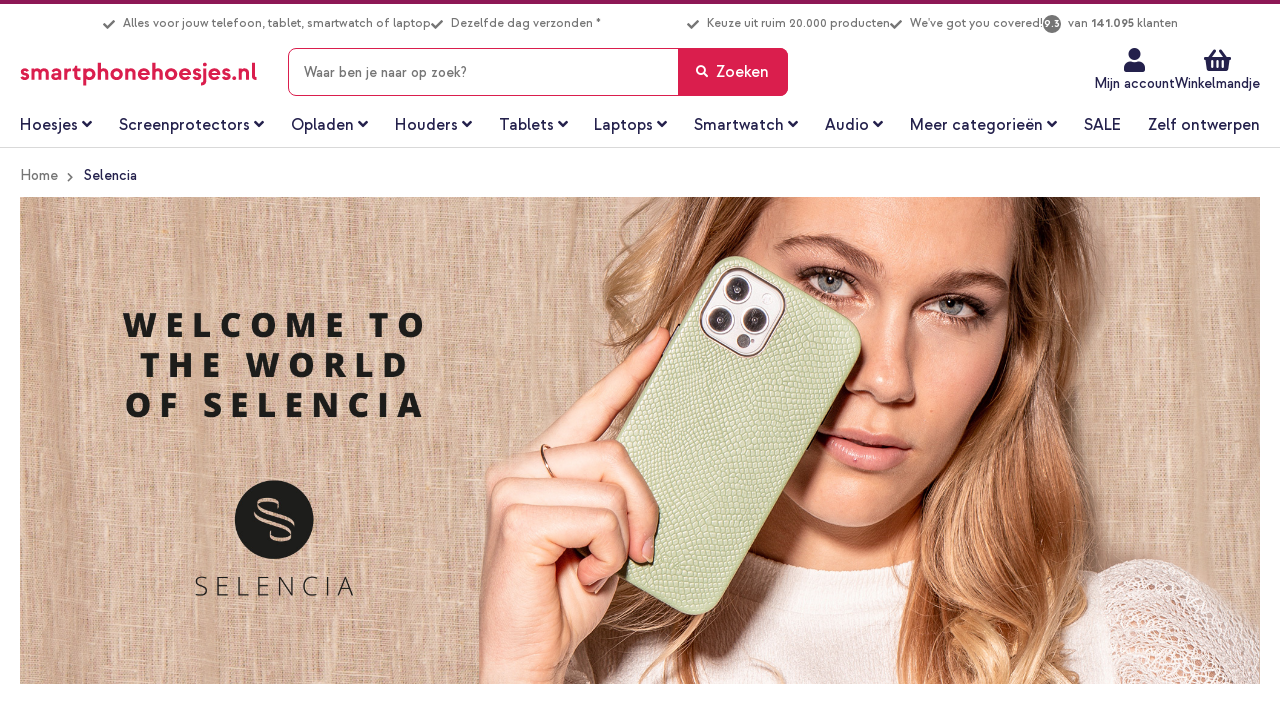

--- FILE ---
content_type: text/html; charset=UTF-8
request_url: https://www.smartphonehoesjes.nl/selencia/
body_size: 44847
content:
 <!doctype html><html lang="nl"><head >   <meta charset="utf-8"/>
<meta name="title" content="Selencia"/>
<meta name="description" content="Bestel snel en voordelig jouw favoriete telefoonhoesjes en telefoon accessoires ✔ Gratis verzending ✔ 35.000 producten ✔ Webshop Keurmerk ✔ Snel geleverd."/>
<meta name="robots" content="INDEX,FOLLOW"/>
<meta name="viewport" content="width=device-width, height=device-height, initial-scale=1.0, minimum-scale=1.0, maximum-scale=1.0,user-scalable=0"/>
<meta name="format-detection" content="telephone=no"/>
<title>Selencia</title>
    <link rel="stylesheet" type="text/css" media="all" href="https://www.smartphonehoesjes.nl/static/version1767132730/frontend/Smartphonehoesjes/ploonk/nl_NL/Mediact_BootstrapGrid/css/bootstrap-grid.min.css" />
<link rel="stylesheet" type="text/css" media="all" href="https://www.smartphonehoesjes.nl/static/version1767132730/frontend/Smartphonehoesjes/ploonk/nl_NL/css/styles-m.min.css" />
<link rel="stylesheet" type="text/css" media="all" href="https://www.smartphonehoesjes.nl/static/version1767132730/frontend/Smartphonehoesjes/ploonk/nl_NL/css/lib/mgz_bootstrap.min.css" />
<link rel="stylesheet" type="text/css" media="all" href="https://www.smartphonehoesjes.nl/static/version1767132730/frontend/Smartphonehoesjes/ploonk/nl_NL/css/lib/ninjamenus-custom.min.css" />
<link rel="stylesheet" type="text/css" media="all" href="https://www.smartphonehoesjes.nl/static/version1767132730/frontend/Smartphonehoesjes/ploonk/nl_NL/jquery/uppy/dist/uppy-custom.min.css" />
<link rel="stylesheet" type="text/css" media="all" href="https://www.smartphonehoesjes.nl/static/version1767132730/frontend/Smartphonehoesjes/ploonk/nl_NL/LoyaltyEngage_LoyaltyShop/css/loyalty-cart.min.css" />
<link rel="stylesheet" type="text/css" media="all" href="https://www.smartphonehoesjes.nl/static/version1767132730/frontend/Smartphonehoesjes/ploonk/nl_NL/Magefan_Blog/css/blog-m.min.css" />
<link rel="stylesheet" type="text/css" media="screen and (min-width: 768px)" href="https://www.smartphonehoesjes.nl/static/version1767132730/frontend/Smartphonehoesjes/ploonk/nl_NL/css/styles-l.min.css" />
<link rel="stylesheet" type="text/css" media="print" href="https://www.smartphonehoesjes.nl/static/version1767132730/frontend/Smartphonehoesjes/ploonk/nl_NL/css/print.min.css" />
<link rel="icon" type="image/x-icon" href="https://www.smartphonehoesjes.nl/static/version1767132730/frontend/Smartphonehoesjes/ploonk/nl_NL/Magento_Theme/favicon.ico" />
<link rel="shortcut icon" type="image/x-icon" href="https://www.smartphonehoesjes.nl/static/version1767132730/frontend/Smartphonehoesjes/ploonk/nl_NL/Magento_Theme/favicon.ico" />


<link rel="preload" as="font" crossorigin="anonymous" href="https://www.smartphonehoesjes.nl/static/version1767132730/frontend/Smartphonehoesjes/ploonk/nl_NL/fonts/strawford/strawford-regular-webfont.woff2" />
<link rel="preload" as="font" crossorigin="anonymous" href="https://www.smartphonehoesjes.nl/static/version1767132730/frontend/Smartphonehoesjes/ploonk/nl_NL/fonts/strawford/strawford-medium-webfont.woff2" />
<link rel="preload" as="font" crossorigin="anonymous" href="https://www.smartphonehoesjes.nl/static/version1767132730/frontend/Smartphonehoesjes/ploonk/nl_NL/fonts/strawford/strawford-bold-webfont.woff2" />
<link rel="canonical" href="https://www.smartphonehoesjes.nl/selencia/" />
<style>
/* hotfix z-index ATC PDP until next release */
@media only screen and (max-width: 767px)  {
   .catalog-product-view .column.main .product-info-main .product-add-form .box-tocart {
      z-index: 900 !important;
   }
}

/* Tooltip line max addition for multi-level */
.catalog-product-view .product-info-main .bundle-item-tooltip-text {
   display: -webkit-box;
  -webkit-box-orient: vertical;
  -webkit-line-clamp: 6;
  overflow: hidden;
}

/* Tablet filter read more margin fix */
@media only screen and (max-width: 1023px) and (min-width: 768px)  {
   .filter-options .more-items, .filter-options .less-items {
      padding: 0 20px 0;
   }
}

/* Remove border-bottom from upsell products PDP - temporary */
.block.upsell .products-grid tr td { border-bottom: none !important; }

.checkout-onepage-success.page-layout-1column .action.print {display: none;}
label[for=banktransfer] { display: none !important; }
input[type=radio]#banktransfer { display: none; }

/* Hide Checkout shipping rule in sidebar */
.checkout-index-index .opc-block-summary .table-totals .delivery-date { display: none !important; }

/* New device selector */
body.cms-index-index.atlas--open .page-wrapper::before {
   display: none !important;
}

body.cms-index-index.atlas--open.atlas--home .block-search, body.cms-index-index.atlas--open.atlas--home .header.content + div {
      visibility: initial !important;
}

.plp-usp ul.header-usps li:last-child { display: none; }
.cms-page-view .products-grid .rating-summary .rating-result a.link-container { 
    position: absolute;
    width: 100%;
    z-index: 3;
    text-decoration: none;
}
</style>
<meta name="facebook-domain-verification" content="ogbo40njnby7xvk9tfta2zmy4zgkl2" />
<meta name="google-site-verification" content="6CS_u-W6g3xgy0C1KWs0qMe0BWF3ZLNz40VLIbbpR0w" />
<meta name="google-site-verification" content="n5VeWzh9pExUXiFVg8jzNlIBaHdGAqNTs37uvY66iFs" />
<meta name="p:domain_verify" content="Xi4DWxonA0QHLqg7lVLNwFbeex7Jq9an"/>

<link rel="preload" href="https://integrations.etrusted.com/applications/trusted-stars-service-widget/2.13.5/index.css" as="style">   <script data-dont-move="text/x-magento-template">
    var dataLayer = window.dataLayer || [];

    (function() {
        const storage      = window.localStorage;
        const cacheStorage = JSON.parse(storage.getItem('mage-cache-storage'));
        const customer     = cacheStorage ? cacheStorage.customer : {};
        const pageType     = '';

        var loginStatus = Boolean(customer && customer.id && customer.hash);
        dataLayer.push({
            'event': 'loadStandardData',
            'page': {
                'type': pageType ? pageType : null
            },
            'user': {
                'loggedIn': loginStatus,
                'id': loginStatus ? customer.id : null,
                'hash': loginStatus ? customer.hash : null
            },
            'originalSource': 'https://www.smartphonehoesjes.nl/'
        });
    })();</script>    <!-- GOOGLE TAG MANAGER --><script type="text/x-magento-init" data-dont-move="text/x-magento-template">
            {
                "*": {
                    "Magento_GoogleTagManager/js/google-tag-manager": {
                        "isCookieRestrictionModeEnabled": 0,
                        "currentWebsite": 1,
                        "cookieName": "user_allowed_save_cookie",
                        "gtmAccountId": "GTM\u002D5G7TBWX",
                        "storeCurrencyCode": "EUR",
                        "ordersData": []                    }
                }
            }</script><!-- END GOOGLE TAG MANAGER -->  <script data-dont-move="text/x-magento-template">
    !function(e,t,n,r,o,i,u,c,a,l){a=n.getElementsByTagName("head")[0],(l=n.createElement("script")).async=1,l.src=t,a.appendChild(l),r=n.cookie;try{if(i=(" "+r).match(new RegExp("[; ]_tdbu=([^\\s;]*)")))for(u in o=decodeURI(i[1]).split("||"))(c=o[u].split("~~"))[1]&&(r.indexOf(c[0]+"=")>-1||(n.cookie=c[0]+"="+c[1]+";path=/;max-age=604800;domain=."+e,n.cookie="_1=1"))}catch(e){}
    }("smartphonehoesjes.nl","https://s3.smartphonehoesjes.nl/main.js",document)</script>  <link rel="prefetch" as="script" href="https://www.smartphonehoesjes.nl/static/version1767132730/frontend/Smartphonehoesjes/ploonk/nl_NL/magepack/bundle-common.min.js"/>  <link rel="prefetch" as="script" href="https://www.smartphonehoesjes.nl/static/version1767132730/frontend/Smartphonehoesjes/ploonk/nl_NL/magepack/bundle-cms.min.js"/>     <link rel="alternate" hreflang="nl-nl" href="https://www.smartphonehoesjes.nl/selencia/"/> <link rel="alternate" hreflang="nl-be" href="https://www.smartphonehoesjes.nl/selencia/"/>       </head><body data-container="body" data-mage-init='{"loaderAjax": {}, "loader": { "icon": "https://www.smartphonehoesjes.nl/static/version1767132730/frontend/Smartphonehoesjes/ploonk/nl_NL/images/loader-2.gif"}}' class="smartphonehoesjes trustedshops-enabled cms-selencia- cms-page-view page-layout-1column" id="html-body">              <div class="cookie-status-message" id="cookie-status">The store will not work correctly when cookies are disabled.</div>     <noscript><div class="message global noscript"><div class="content"><p><strong>JavaScript lijkt te zijn uitgeschakeld in uw browser.</strong> <span> Voor de beste gebruikerservaring, zorg ervoor dat javascript ingeschakeld is voor uw browser.</span></p></div></div></noscript>       <!-- Google Tag Manager (noscript) --><noscript><iframe src="https://metrics.smartphonehoesjes.nl/ns.html?id=GTM-5G7TBWX" height="0" width="0" style="display:none;visibility:hidden"></iframe></noscript><!-- End Google Tag Manager (noscript) -->  <div class="page-wrapper"><header class="page-header"> <div class="widget block block-static-block"></div><div class="panel wrapper"><div class="panel header"> <a class="action skip contentarea" href="#contentarea"><span> Ga naar de inhoud</span></a> <div class="widget block block-static-block"><style>#html-body [data-pb-style=QRWNLO2]{justify-content:flex-start;display:flex;flex-direction:column;background-position:left top;background-size:cover;background-repeat:no-repeat;background-attachment:scroll}#html-body [data-pb-style=IEJ3I3H],#html-body [data-pb-style=QRWNLO2]{border-style:none;border-width:1px;border-radius:0;margin:0;padding:0}</style><div data-content-type="row" data-appearance="contained" data-element="main"><div data-enable-parallax="0" data-parallax-speed="0.5" data-background-images="{}" data-background-type="image" data-video-loop="true" data-video-play-only-visible="true" data-video-lazy-load="true" data-video-fallback-src="" data-element="inner" data-pb-style="QRWNLO2"><div data-content-type="html" data-appearance="default" data-element="main" data-pb-style="IEJ3I3H" data-decoded="true"><ul class="header-usps">
<li><em class="fa fa-check"><!-- check --></em> Alles voor jouw telefoon, tablet, smartwatch of laptop</li>
<li class="delivery-time"><em class="fa fa-check"><!-- check --></em> <span data-mage-init='{"deliveryTime":{"template": "long"}}'>Dezelfde dag verzonden *</span></li>
<li><em class="fa fa-check"><!-- check --></em> Keuze uit ruim 20.000 producten</li>
<li><em class="fa fa-check"><!-- check --></em> We've got you covered!</li>
<li><a class="link-rating" target="_blank" href="https://www.trustedshops.nl/verkopersbeoordeling/info_XB46CBB89768CB43BD84B4C264397C5D5.html"><i class="rating">9.3</i> <span>van <b>141.095</b> klanten</span></a></li>
</ul></div></div></div></div></div></div><div class="header content">  <div class="trusted-container"><etrusted-widget id="trustedshops-widget" data-etrusted-widget-id="wdg-8bcf6b54-9b94-4325-8e58-9346b080b17c"></etrusted-widget></div> <span data-action="toggle-nav" class="action nav-toggle"><span>Menu</span></span> <div class="logo-container"><a class="logo" href="https://www.smartphonehoesjes.nl/" title="" aria-label="store logo" ><img src="https://www.smartphonehoesjes.nl/static/version1767132730/frontend/Smartphonehoesjes/ploonk/nl_NL/images/logo.svg" title="" alt="" width="212" height="50" /></a></div><div class="header actions"><div class="action action--search"></div><ul class="header links"><li><a href="https://www.smartphonehoesjes.nl/customer/account/" id="idkhUvZmYb" >Mijn account</a></li><style>#html-body [data-pb-style=C994YNW]{justify-content:flex-start;display:flex;flex-direction:column;background-position:left top;background-size:cover;background-repeat:no-repeat;background-attachment:scroll;margin:0;padding:0}</style><div data-content-type="row" data-appearance="contained" data-element="main"><div class="custom-header-top-links" data-enable-parallax="0" data-parallax-speed="0.5" data-background-images="{}" data-background-type="image" data-video-loop="true" data-video-play-only-visible="true" data-video-lazy-load="true" data-video-fallback-src="" data-element="inner" data-pb-style="C994YNW"><div data-content-type="text" data-appearance="default" data-element="main"><ul>
<li><a tabindex="-1" title="Service" href="https://www.smartphonehoesjes.nl/klantenservice/">Service</a></li>
<li><a tabindex="-1" title="Account" href="https://www.smartphonehoesjes.nl/customer/account/login/">Mijn account</a></li>
</ul></div></div></div></ul> <div data-block="minicart-header" class="minicart-wrapper" data-bind="scope: 'minicart_content'"><a class="action showcart"  data-bind="css: { 'active-cart': getCartParam('summary_count') > 0 }" data-trigger="minicart-trigger"><span class="text"><span>Winkelmandje</span> <!-- ko if: showDefaultShippingMethod() --><!-- ko if: getAmountByName('shipping_incl_tax') > 0 --><small><span class="shipping-costs" data-bind="html: 'Verzending voor slechts ' + formatAmount(getAmountByName('shipping_incl_tax'))"></span></small> <!-- /ko --><!-- ko ifnot: getAmountByName('shipping_incl_tax') > 0 --><small><span class="shipping-costs" data-bind="i18n: 'Gratis verzending'"></span></small> <!-- /ko --><!-- /ko --></span> <span class="counter qty empty" data-bind="css: { empty: !!getCartParam('summary_count') == false && !isLoading() }, blockLoader: isLoading"><span class="counter-number"><!-- ko text: getCartParam('summary_count') --><!-- /ko --></span> <span class="counter-label"><!-- ko if: getCartParam('summary_count') --><!-- ko text: getCartParam('summary_count') --><!-- /ko --><!-- ko i18n: 'items' --><!-- /ko --><!-- /ko --></span></span></a>  <div data-block="minicart" data-bind="mageInit: { 'Magento_Checkout/js/minicart-modal':{ 'type': 'slide', 'title': 'Mijn winkelmandje', 'modalClass': 'minicart', 'trigger': '[data-trigger=minicart-trigger]', 'responsive': true, 'innerScroll': true, 'buttons': [] }}"><div class="content"><div class="block block-minicart"><div id="minicart-content-wrapper" data-bind="scope: 'minicart_content'"><!-- ko template: getTemplate() --><!-- /ko --></div></div></div></div> </div></div> <div id="search-bar-overlay"></div><div class="block block-search"><div class="back-arrow fa fa-angle-left"></div><div class="block block-title"><strong>Zoeken</strong></div><div class="block block-content"><form class="form minisearch" id="search_mini_form" action="https://www.smartphonehoesjes.nl/catalogsearch/result/" method="get"><div class="field search"><label class="label" for="search" data-role="minisearch-label"><span>Zoeken</span></label> <div class="control"><hr class="search-separator" ><input id="search" data-mage-init='{ "quickSearch": { "formSelector": "#search_mini_form", "url": "", "destinationSelector": "#search_autocomplete", "minSearchLength": "2" } }' type="text" name="q" value="" placeholder="Waar&#x20;ben&#x20;je&#x20;naar&#x20;op&#x20;zoek&#x3F;" class="input-text" maxlength="99" role="combobox" aria-haspopup="false" aria-autocomplete="both" autocomplete="off" aria-expanded="false"/><div id="search_autocomplete" class="search-autocomplete"></div> <script id="autocomplete-item-template" type="text/x-magento-template" data-url="https://www.smartphonehoesjes.nl/search/ajax/suggest/">
    <% if (data.type === 'product') { %>
        <li class="product-search-subtitle">
            <p class="product-group-title">Producten</p></li>
        <li class="<%- data.row_class %> product-item" id="qs-option-<%- data.index %>" data-url="<%- data.url %>" role="option">
            <% if (data.image) { %>
                <img class="qs-option-image" src="<%- data.image %>" alt="<%- data.title %>">
            <% } %>
            <div class="qs-option-info-container">
                <span class="qs-option-name"><%= data.title %></span>

                <div class="price-box">
                    <% if (Math.abs(data.final_price - data.price) < 0.0001) { %>
                        <span class="price-container">
                            <span class="price-wrapper">
                                <span class="price"><%= autocompleteFormatPrice(data.price) %></span></span></span>
                    <% } else { %>
                        <span class="special-price">
                            <span class="price-container">
                                <span class="price-label">Speciale prijs</span>
                                <span class="price-wrapper">
                                    <span class="price"><%= autocompleteFormatPrice(data.final_price) %></span></span></span></span>

                        <span class="old-price sly-old-price">
                            <span class="price-container">
                                <span class="price-label">Normale prijs</span>
                                <span class="price-wrapper">
                                    <span class="price"><%= autocompleteFormatPrice(data.price) %></span></span></span></span>
                    <% } %></div></div></li>
    <% } else if (data.type === 'suggestion') { %>
        <li class="<%- data.row_class %>" id="qs-option-<%- data.index %>" role="option">
            <span class="qs-option-name suggestion-default"><%= titleBuilder(data.title, index) %></span>
            <span aria-hidden="true" class="amount"><%- data.num_results %></span></li>
    <% } else if (data.type === 'suggestion_group') { %>
        <% if (data.title) { %>
            <li class="search-subtitle">
                <p class="product-group-title"><%= data.title %></p></li>
        <% } %>
        <% _.each (data.suggestions, function (suggestion, index) { %>
            <li class="<%- suggestion.row_class %> qs-suggestion-item option-index-<%- data.index %>"
                id="qs-option-<%- data.index %>-<%- index %>"
                <% if (suggestion.url) { %>
                    data-url="<%- suggestion.url %>"
                <% } %>
                role="option"
            >
                <span class="qs-option-name"><%= titleBuilder(suggestion.title, data.index) %></span>
                <% if (data.index === 0) { %>
                    <div class="search-suggestion"><i class="fa fa-arrow-left"></i></div>
                <% } %></li>
        <% }); %>
    <% } %></script></div></div><div class="actions"><button type="submit" title="Zoeken" class="action search" aria-label="Search" ><span>Zoeken</span></button></div></form></div></div> </div> <div class="widget block block-static-block"><style>#html-body [data-pb-style=HVOAYGG]{justify-content:flex-start;display:flex;flex-direction:column;background-position:left top;background-size:cover;background-repeat:no-repeat;background-attachment:scroll}#html-body [data-pb-style=HVOAYGG],#html-body [data-pb-style=MHD96QV]{border-style:none;border-width:1px;border-radius:0;margin:0;padding:0}</style><div data-content-type="row" data-appearance="contained" data-element="main"><div data-enable-parallax="0" data-parallax-speed="0.5" data-background-images="{}" data-background-type="image" data-video-loop="true" data-video-play-only-visible="true" data-video-lazy-load="true" data-video-fallback-src="" data-element="inner" data-pb-style="HVOAYGG"><div data-content-type="html" data-appearance="default" data-element="main" data-pb-style="MHD96QV" data-decoded="true"><ul class="header-usps-mobile d-none d-md-block d-lg-none">
   <li>
      <span><em class="fa fa-check"><!-- check --></em> Alles voor jouw telefoon, tablet, smartwatch of laptop</span>
      <span><em class="fa fa-check"><!-- check --></em> <span data-mage-init='{"deliveryTime":{"template": "long"}}'>Dezelfde dag verzonden *</span></span>
   </li>
   <li>
      <span><em class="fa fa-check"><!-- check --></em> Keuze uit ruim 20.000 producten</span>
      <span><em class="fa fa-check"><!-- check --></em> We've got you covered!</span></span>
   </li>
</ul>
<ul class="header-usps-mobile d-block d-md-none">
    <li><em class="fa fa-check"><!-- check --></em> Alles voor jouw telefoon, tablet, smartwatch of laptop</li>
    <li><em class="fa fa-check"><!-- check --></em> <span data-mage-init='{"deliveryTime":{"template": "long"}}'>Dezelfde dag verzonden *</span></li>
    <li><em class="fa fa-check"><!-- check --></em> Keuze uit ruim 20.000 producten</li>
    <li><em class="fa fa-check"><!-- check --></em> We've got you covered!</li>
</ul></div></div></div></div></header>  <div class="sections nav-sections"> <div class="section-items nav-sections-items" data-mage-init='{"tabs":{"openedState":"active"}}'>  <div class="section-item-title nav-sections-item-title" data-role="collapsible"><a class="nav-sections-item-switch" data-toggle="switch" href="#store.menu">Menu</a></div><div class="section-item-content nav-sections-item-content" id="store.menu" data-role="content">  <nav class="navigation" data-action="navigation"><div data-content-type="html" data-appearance="default" data-element="main" data-decoded="true"><div id="ninjamenus22"
     class="ninjamenus  ninjamenus-horizontal ninjamenus-mobile-drilldown ninjamenus-desktop  ninjamenus-top"
     data-type="horizontal" data-mobile-type="drilldown"
     data-mage-init='{"ninjamenustop": {"id": "ninjamenus22","mobileBreakpoint": 768, "stick": false,"hoverDelayTimeout":200}}'>
    <div class="drilldown-root ninjamenus22-drilldown-container">
        <div class="drilldown-root ninjamenus22-drilldown-root">
            <div class="magezon-builder magezon-builder-preload">
                <div class="qa94mdu mgz-element mgz-child mgz-element-text mgz-hidden-xl mgz-hidden-lg mgz-hidden-md">
                    <div class="mgz-element-inner qa94mdu-s">
                        <p><strong><span class="title">Kies een product categorie</span></strong></p>
                        <style class="mgz-style">.qa94mdu-s {
                            padding-right: 15px !important;
                            padding-left: 15px !important;
                        }</style>
                    </div>
                </div>
                <div class="w8hrso9 mgz-element hoesjes nav-item mega left_edge_menu_bar nav-item-static level0"
                     data-icon="fas mgz-fa-angle-down" data-icon-hover="fas mgz-fa-angle-up">
                    <a href="/alle-hoesjes/"><span class="title">Hoesjes</span> <i
                            class="caret fas mgz-fa-angle-down"></i> </a>
                    <div class="item-submenu mgz-element-inner w8hrso9-s">
                        <div class="ninjamenus-drilldown-back">
                            <div class="drilldown-opener drilldown-back"></div>
                            <div class="ninjamenus-current-link">Hoesjes</div>
                        </div>
                        <div class="irjp6r7 mgz-element mgz-element-row tab-row contained mgz-container">
                            <div class="mgz-element-inner irjp6r7-s tab-row-inner">
                                <div class="inner-content ">
                                    <div class="fdho0xq mgz-element mgz-element-column mgz-col-md-12">
                                        <div class="mgz-element-inner fdho0xq-s">
                                            <div class="ywtrn8g mgz-element mgz-child mgz-element-text mgz-hidden-xl mgz-hidden-lg mgz-hidden-md">
                                                <div class="mgz-element-inner ywtrn8g-s">
                                                    <p><strong><span class="title">Kies je toestelmerk</span></strong>
                                                    </p>
                                                    <style class="mgz-style">.ywtrn8g-s {
                                                        padding-right: 15px !important;
                                                        padding-left: 15px !important;
                                                    }</style>
                                                </div>
                                            </div>
                                            <div class="mnroo4i mgz-element mgz-element-tabs tabs-container">
                                                <div class="mgz-element-inner mnroo4i-s">
                                                    <div class="mgz-tabs mgz-tabs-mnroo4i mgz-element-tab-align-left mgz-element-tab-position-top "
                                                         data-mage-init='{"js/lib/tabs":{"hover_active": true}}'
                                                         data-spacing="0" data-gap="0">
                                                        <div class="mgz-tabs-nav">
                                                            <div class="u44r8o5 tab-u44r8o5-title mgz-tabs-tab-title mgz-active"
                                                                 data-id="tab-u44r8o5-title"><a href="#tab-u44r8o5"
                                                                                                data-id="#tab-u44r8o5"><span>Apple</span>
                                                                <span class="tabs-opener"></span> </a></div>
                                                            <div class="vsqn3aa tab-vsqn3aa-title mgz-tabs-tab-title"
                                                                 data-id="tab-vsqn3aa-title"><a href="#tab-vsqn3aa"
                                                                                                data-id="#tab-vsqn3aa"><span>Samsung</span>
                                                                <span class="tabs-opener"></span> </a></div>
                                                            <div class="joiyhs7 tab-joiyhs7-title mgz-tabs-tab-title"
                                                                 data-id="tab-joiyhs7-title"><a href="#tab-joiyhs7"
                                                                                                data-id="#tab-joiyhs7"><span>Overige merken</span>
                                                                <span class="tabs-opener"></span> </a></div>
                                                            <div class="nb9b2ee tab-nb9b2ee-title mgz-tabs-tab-title"
                                                                 data-id="tab-nb9b2ee-title"><a href="#tab-nb9b2ee"
                                                                                                data-id="#tab-nb9b2ee"><span>Tablets</span>
                                                                <span class="tabs-opener"></span> </a></div>
                                                        </div>
                                                        <div class="mgz-tabs-content">
                                                            <div class="u44r8o5 tab-u44r8o5-content mgz-tabs-tab-content mgz-active"
                                                                 id="tab-u44r8o5">
                                                                <div id="tab-apple"
                                                                     class="u44r8o5 mgz-element mgz-element-tab tab-apple">
                                                                    <div class="mgz-element-inner u44r8o5-s tab-apple">
                                                                        <div class="e6tln09 mgz-element mgz-element-row clear-row contained mgz-container mgz-row-equal-height content-top">
                                                                            <div class="mgz-element-inner e6tln09-s">
                                                                                <div class="inner-content ">
                                                                                    <div class="n7l8uwv mgz-element mgz-element-column mgz-col-xl-15 mgz-col-lg-15 mgz-col-sm-15">
                                                                                        <div class="mgz-element-inner n7l8uwv-s">
                                                                                            <div class="an6q9g3 mgz-element mgz-child mgz-element-text">
                                                                                                <div class="mgz-element-inner an6q9g3-s">
                                                                                                    <p style="text-align: left;">
                                                                                                        <strong>iPhone 17 serie</strong>
                                                                                                        <span style="color: #da1e4d; font-weight: 400 !important;"> NIEUW!</span>
                                                                                                    </p>
                                                                                                    <style class="mgz-style">
                                                                                                        .an6q9g3-s {
                                                                                                            text-align: left;
                                                                                                        }
                                                                                                    </style>
                                                                                                </div>
                                                                                            </div>
                                                                                            <div class="oirij6h mgz-element nav-item"
                                                                                                 data-icon="fas mgz-fa-chevron-right"
                                                                                                 data-icon-hover="fas mgz-fa-chevron-right">
                                                                                                <a href="/apple/iphone-17/">
                                                                                                    <span class="title">iPhone 17</span>
                                                                                                </a>
                                                                                                <style class="mgz-style">.oirij6h > .item-submenu {
                                                                                                    width: 200px !important;
                                                                                                }

                                                                                                .oirij6h.active > a {
                                                                                                    color: #da1e4d !important;
                                                                                                }</style>
                                                                                            </div>
                                                                                            <div class="s4kr3gg mgz-element nav-item"
                                                                                                 data-icon="fas mgz-fa-chevron-right"
                                                                                                 data-icon-hover="fas mgz-fa-chevron-right">
                                                                                                <a href="/apple/iphone-17-pro/"><span
                                                                                                        class="title">iPhone 17 Pro</span>
                                                                                                </a>
                                                                                                <style class="mgz-style">.s4kr3gg > .item-submenu {
                                                                                                    width: 200px !important;
                                                                                                }

                                                                                                .s4kr3gg.active > a {
                                                                                                    color: #da1e4d !important;
                                                                                                }</style>
                                                                                            </div>
                                                                                            <div class="tcko06q mgz-element nav-item"
                                                                                                 data-icon="fas mgz-fa-chevron-right"
                                                                                                 data-icon-hover="fas mgz-fa-chevron-right">
                                                                                                <a href="/apple/iphone-17-pro-max/"><span
                                                                                                        class="title">iPhone 17 Pro Max</span>
                                                                                                </a>
                                                                                                <style class="mgz-style">.tcko06q > .item-submenu {
                                                                                                    width: 200px !important;
                                                                                                }

                                                                                                .tcko06q.active > a {
                                                                                                    color: #da1e4d !important;
                                                                                                }</style>
                                                                                            </div>
                                                                                            <div class="hxyllme mgz-element nav-item"
                                                                                                 data-icon="fas mgz-fa-chevron-right"
                                                                                                 data-icon-hover="fas mgz-fa-chevron-right">
                                                                                                <a href="/apple/iphone-air/"><span
                                                                                                        class="title">iPhone Air</span>
                                                                                                </a>
                                                                                                <style class="mgz-style">.hxyllme > .item-submenu {
                                                                                                    width: 200px !important;
                                                                                                }

                                                                                                .hxyllme.active > a {
                                                                                                    color: #da1e4d !important;
                                                                                                }</style>
                                                                                            </div>
                                                                                            <div class="an6q9g3 mgz-element mgz-child mgz-element-text">
                                                                                                <div class="mgz-element-inner an6q9g3-s">
                                                                                                    <p style="text-align: left;">
                                                                                                        <strong>iPhone 16 serie</strong>
                                                                                                    </p>
                                                                                                    <style class="mgz-style">
                                                                                                        .an6q9g3-s {
                                                                                                            text-align: left;
                                                                                                        }
                                                                                                    </style>
                                                                                                </div>
                                                                                            </div>
                                                                                            <div class="oirij6h mgz-element nav-item"
                                                                                                 data-icon="fas mgz-fa-chevron-right"
                                                                                                 data-icon-hover="fas mgz-fa-chevron-right">
                                                                                                <a href="/apple/iphone-16/">
                                                                                                    <span class="title">iPhone 16</span>
                                                                                                </a>
                                                                                                <style class="mgz-style">.oirij6h > .item-submenu {
                                                                                                    width: 200px !important;
                                                                                                }

                                                                                                .oirij6h.active > a {
                                                                                                    color: #da1e4d !important;
                                                                                                }</style>
                                                                                            </div>
                                                                                            <div class="s4kr3gg mgz-element nav-item"
                                                                                                 data-icon="fas mgz-fa-chevron-right"
                                                                                                 data-icon-hover="fas mgz-fa-chevron-right">
                                                                                                <a href="/apple/iphone-16-pro/"><span
                                                                                                        class="title">iPhone 16 Pro</span>
                                                                                                </a>
                                                                                                <style class="mgz-style">.s4kr3gg > .item-submenu {
                                                                                                    width: 200px !important;
                                                                                                }

                                                                                                .s4kr3gg.active > a {
                                                                                                    color: #da1e4d !important;
                                                                                                }</style>
                                                                                            </div>
                                                                                            <div class="tcko06q mgz-element nav-item"
                                                                                                 data-icon="fas mgz-fa-chevron-right"
                                                                                                 data-icon-hover="fas mgz-fa-chevron-right">
                                                                                                <a href="/apple/iphone-16-pro-max/"><span
                                                                                                        class="title">iPhone 16 Pro Max</span>
                                                                                                </a>
                                                                                                <style class="mgz-style">.tcko06q > .item-submenu {
                                                                                                    width: 200px !important;
                                                                                                }

                                                                                                .tcko06q.active > a {
                                                                                                    color: #da1e4d !important;
                                                                                                }</style>
                                                                                            </div>
                                                                                            <div class="hxyllme mgz-element nav-item"
                                                                                                 data-icon="fas mgz-fa-chevron-right"
                                                                                                 data-icon-hover="fas mgz-fa-chevron-right">
                                                                                                <a href="/apple/iphone-16-plus/"><span
                                                                                                        class="title">iPhone 16 Plus</span>
                                                                                                </a>
                                                                                                <style class="mgz-style">.hxyllme > .item-submenu {
                                                                                                    width: 200px !important;
                                                                                                }

                                                                                                .hxyllme.active > a {
                                                                                                    color: #da1e4d !important;
                                                                                                }</style>
                                                                                            </div>
                                                                                            <div class="hxyllmc mgz-element nav-item"
                                                                                                 data-icon="fas mgz-fa-chevron-right"
                                                                                                 data-icon-hover="fas mgz-fa-chevron-right">
                                                                                                <a href="/apple/iphone-16e/"><span
                                                                                                        class="title">iPhone 16e</span>
                                                                                                </a>
                                                                                                <style class="mgz-style">.hxyllmc > .item-submenu {
                                                                                                    width: 200px !important;
                                                                                                }

                                                                                                .hxyllmc.active > a {
                                                                                                    color: #da1e4d !important;
                                                                                                }</style>
                                                                                            </div>
                                                                                        </div>
                                                                                    </div>
                                                                                    <div class="h6imngy mgz-element mgz-element-column mgz-col-xl-15 mgz-col-lg-15 mgz-col-sm-15">
                                                                                        <div class="mgz-element-inner h6imngy-s">
                                                                                            <div class="bb25yxc mgz-element mgz-child mgz-element-text">
                                                                                                <div class="mgz-element-inner bb25yxc-s">
                                                                                                    <p style="text-align: left;">
                                                                                                        <span><strong>iPhone 15 serie</strong></span>
                                                                                                    </p>
                                                                                                    <style class="mgz-style">.bb25yxc-s {
                                                                                                        text-align: left;
                                                                                                    }</style>
                                                                                                </div>
                                                                                            </div>
                                                                                            <div class="xxcj6vl mgz-element nav-item"
                                                                                                 data-icon="fas mgz-fa-chevron-right"
                                                                                                 data-icon-hover="fas mgz-fa-chevron-right">
                                                                                                <a href="/apple/iphone-15/"><span
                                                                                                        class="title">iPhone 15</span>
                                                                                                </a>
                                                                                                <style class="mgz-style">.xxcj6vl > .item-submenu {
                                                                                                    width: 200px !important;
                                                                                                }

                                                                                                .xxcj6vl.active > a {
                                                                                                    color: #da1e4d !important;
                                                                                                }</style>
                                                                                            </div>
                                                                                            <div class="j88bmti mgz-element nav-item"
                                                                                                 data-icon="fas mgz-fa-chevron-right"
                                                                                                 data-icon-hover="fas mgz-fa-chevron-right">
                                                                                                <a href="/apple/iphone-15-pro/"><span
                                                                                                        class="title">iPhone 15 Pro</span>
                                                                                                </a>
                                                                                                <style class="mgz-style">.j88bmti > .item-submenu {
                                                                                                    width: 200px !important;
                                                                                                }

                                                                                                .j88bmti.active > a {
                                                                                                    color: #da1e4d !important;
                                                                                                }</style>
                                                                                            </div>
                                                                                            <div class="rsrgutv mgz-element nav-item"
                                                                                                 data-icon="fas mgz-fa-chevron-right"
                                                                                                 data-icon-hover="fas mgz-fa-chevron-right">
                                                                                                <a href="/apple/iphone-15-pro-max/"><span
                                                                                                        class="title">iPhone 15 Pro Max</span>
                                                                                                </a>
                                                                                                <style class="mgz-style">.rsrgutv > .item-submenu {
                                                                                                    width: 200px !important;
                                                                                                }

                                                                                                .rsrgutv.active > a {
                                                                                                    color: #da1e4d !important;
                                                                                                }</style>
                                                                                            </div>
                                                                                            <div class="iw6dout mgz-element nav-item"
                                                                                                 data-icon="fas mgz-fa-chevron-right"
                                                                                                 data-icon-hover="fas mgz-fa-chevron-right">
                                                                                                <a href="/apple/iphone-15-plus/"><span
                                                                                                        class="title">iPhone 15 Plus</span>
                                                                                                </a>
                                                                                                <style class="mgz-style">.iw6dout > .item-submenu {
                                                                                                    width: 200px !important;
                                                                                                }

                                                                                                .iw6dout.active > a {
                                                                                                    color: #da1e4d !important;
                                                                                                }</style>
                                                                                            </div>
                                                                                            <div class="eerx93j mgz-element mgz-child mgz-element-text">
                                                                                                <div class="mgz-element-inner eerx93j-s">
                                                                                                    <p style="text-align: left;">
                                                                                                        <span><strong>iPhone 14 serie</strong></span>
                                                                                                    </p>
                                                                                                    <style class="mgz-style">.eerx93j-s {
                                                                                                        text-align: left;
                                                                                                    }</style>
                                                                                                </div>
                                                                                            </div>
                                                                                            <div class="xdmbcv0 mgz-element nav-item"
                                                                                                 data-icon="fas mgz-fa-chevron-right"
                                                                                                 data-icon-hover="fas mgz-fa-chevron-right">
                                                                                                <a href="/apple/iphone-14/"><span
                                                                                                        class="title">iPhone 14</span>
                                                                                                </a>
                                                                                                <style class="mgz-style">.xdmbcv0 > .item-submenu {
                                                                                                    width: 200px !important;
                                                                                                }

                                                                                                .xdmbcv0.active > a {
                                                                                                    color: #da1e4d !important;
                                                                                                }</style>
                                                                                            </div>
                                                                                            <div class="gmfjojl mgz-element nav-item"
                                                                                                 data-icon="fas mgz-fa-chevron-right"
                                                                                                 data-icon-hover="fas mgz-fa-chevron-right">
                                                                                                <a href="/apple/iphone-14-pro/"><span
                                                                                                        class="title">iPhone 14 Pro</span>
                                                                                                </a>
                                                                                                <style class="mgz-style">.gmfjojl > .item-submenu {
                                                                                                    width: 200px !important;
                                                                                                }

                                                                                                .gmfjojl.active > a {
                                                                                                    color: #da1e4d !important;
                                                                                                }</style>
                                                                                            </div>
                                                                                            <div class="dtihvu1 mgz-element nav-item"
                                                                                                 data-icon="fas mgz-fa-chevron-right"
                                                                                                 data-icon-hover="fas mgz-fa-chevron-right">
                                                                                                <a href="/apple/iphone-14-pro-max/"><span
                                                                                                        class="title">iPhone 14 Pro Max</span>
                                                                                                </a>
                                                                                                <style class="mgz-style">.dtihvu1 > .item-submenu {
                                                                                                    width: 200px !important;
                                                                                                }

                                                                                                .dtihvu1.active > a {
                                                                                                    color: #da1e4d !important;
                                                                                                }</style>
                                                                                            </div>
                                                                                            <div class="ppge9wu mgz-element nav-item"
                                                                                                 data-icon="fas mgz-fa-chevron-right"
                                                                                                 data-icon-hover="fas mgz-fa-chevron-right">
                                                                                                <a href="/apple/iphone-14-plus/"><span
                                                                                                        class="title">iPhone 14 Plus</span>
                                                                                                </a>
                                                                                                <style class="mgz-style">.ppge9wu > .item-submenu {
                                                                                                    width: 200px !important;
                                                                                                }

                                                                                                .ppge9wu.active > a {
                                                                                                    color: #da1e4d !important;
                                                                                                }</style>
                                                                                            </div>
                                                                                        </div>
                                                                                    </div>
                                                                                    <div class="u7j2m2v mgz-element mgz-element-column mgz-col-xl-15 mgz-col-lg-15 mgz-col-sm-15">
                                                                                        <div class="mgz-element-inner u7j2m2v-s">
                                                                                            <div class="r6bssy2 mgz-element mgz-child mgz-element-text">
                                                                                                <div class="mgz-element-inner r6bssy2-s">
                                                                                                    <p style="text-align: left;">
                                                                                                        <span><strong>iPhone 13 serie</strong></span>
                                                                                                    </p>
                                                                                                    <style class="mgz-style">.r6bssy2-s {
                                                                                                        text-align: left;
                                                                                                    }</style>
                                                                                                </div>
                                                                                            </div>
                                                                                            <div class="pi4p9wl mgz-element nav-item"
                                                                                                 data-icon="fas mgz-fa-chevron-right"
                                                                                                 data-icon-hover="fas mgz-fa-chevron-right">
                                                                                                <a href="/apple/iphone-13/"><span
                                                                                                        class="title">iPhone 13</span>
                                                                                                </a>
                                                                                                <style class="mgz-style">.pi4p9wl > .item-submenu {
                                                                                                    width: 200px !important;
                                                                                                }

                                                                                                .pi4p9wl.active > a {
                                                                                                    color: #da1e4d !important;
                                                                                                }</style>
                                                                                            </div>
                                                                                            <div class="kish464 mgz-element nav-item"
                                                                                                 data-icon="fas mgz-fa-chevron-right"
                                                                                                 data-icon-hover="fas mgz-fa-chevron-right">
                                                                                                <a href="/apple/iphone-13-pro/"><span
                                                                                                        class="title">iPhone 13 Pro</span>
                                                                                                </a>
                                                                                                <style class="mgz-style">.kish464 > .item-submenu {
                                                                                                    width: 200px !important;
                                                                                                }

                                                                                                .kish464.active > a {
                                                                                                    color: #da1e4d !important;
                                                                                                }</style>
                                                                                            </div>
                                                                                            <div class="gyuif4m mgz-element nav-item"
                                                                                                 data-icon="fas mgz-fa-chevron-right"
                                                                                                 data-icon-hover="fas mgz-fa-chevron-right">
                                                                                                <a href="/apple/iphone-13-pro-max/"><span
                                                                                                        class="title">iPhone 13 Pro Max</span>
                                                                                                </a>
                                                                                                <style class="mgz-style">.gyuif4m > .item-submenu {
                                                                                                    width: 200px !important;
                                                                                                }

                                                                                                .gyuif4m.active > a {
                                                                                                    color: #da1e4d !important;
                                                                                                }</style>
                                                                                            </div>
                                                                                            <div class="lkls79o mgz-element nav-item"
                                                                                                 data-icon="fas mgz-fa-chevron-right"
                                                                                                 data-icon-hover="fas mgz-fa-chevron-right">
                                                                                                <a href="/apple/iphone-13-mini/"><span
                                                                                                        class="title">iPhone 13 Mini</span>
                                                                                                </a>
                                                                                                <style class="mgz-style">.lkls79o > .item-submenu {
                                                                                                    width: 200px !important;
                                                                                                }

                                                                                                .lkls79o.active > a {
                                                                                                    color: #da1e4d !important;
                                                                                                }</style>
                                                                                            </div>
                                                                                            <div class="t6rnn31 mgz-element mgz-child mgz-element-text">
                                                                                                <div class="mgz-element-inner t6rnn31-s">
                                                                                                    <p style="text-align: left;">
                                                                                                        <span><strong>iPhone 12 serie</strong></span>
                                                                                                    </p>
                                                                                                    <style class="mgz-style">.t6rnn31-s {
                                                                                                        text-align: left;
                                                                                                    }</style>
                                                                                                </div>
                                                                                            </div>
                                                                                            <div class="yl9eujd mgz-element nav-item"
                                                                                                 data-icon="fas mgz-fa-chevron-right"
                                                                                                 data-icon-hover="fas mgz-fa-chevron-right">
                                                                                                <a href="/apple/iphone-12/"><span
                                                                                                        class="title">iPhone 12</span>
                                                                                                </a>
                                                                                                <style class="mgz-style">.yl9eujd > .item-submenu {
                                                                                                    width: 200px !important;
                                                                                                }

                                                                                                .yl9eujd.active > a {
                                                                                                    color: #da1e4d !important;
                                                                                                }</style>
                                                                                            </div>
                                                                                            <div class="ehe6n02 mgz-element nav-item"
                                                                                                 data-icon="fas mgz-fa-chevron-right"
                                                                                                 data-icon-hover="fas mgz-fa-chevron-right">
                                                                                                <a href="/apple/iphone-12-pro/"><span
                                                                                                        class="title">iPhone 12 Pro</span>
                                                                                                </a>
                                                                                                <style class="mgz-style">.ehe6n02 > .item-submenu {
                                                                                                    width: 200px !important;
                                                                                                }

                                                                                                .ehe6n02.active > a {
                                                                                                    color: #da1e4d !important;
                                                                                                }</style>
                                                                                            </div>
                                                                                            <div class="o6vjurm mgz-element nav-item"
                                                                                                 data-icon="fas mgz-fa-chevron-right"
                                                                                                 data-icon-hover="fas mgz-fa-chevron-right">
                                                                                                <a href="/apple/iphone-12-pro-max/"><span
                                                                                                        class="title">iPhone 12 Pro Max</span>
                                                                                                </a>
                                                                                                <style class="mgz-style">.o6vjurm > .item-submenu {
                                                                                                    width: 200px !important;
                                                                                                }

                                                                                                .o6vjurm.active > a {
                                                                                                    color: #da1e4d !important;
                                                                                                }</style>
                                                                                            </div>
                                                                                            <div class="e5sa9at mgz-element nav-item"
                                                                                                 data-icon="fas mgz-fa-chevron-right"
                                                                                                 data-icon-hover="fas mgz-fa-chevron-right">
                                                                                                <a href="/apple/iphone-12-mini/"><span
                                                                                                        class="title">iPhone 12 Mini</span>
                                                                                                </a>
                                                                                                <style class="mgz-style">.e5sa9at > .item-submenu {
                                                                                                    width: 200px !important;
                                                                                                }

                                                                                                .e5sa9at.active > a {
                                                                                                    color: #da1e4d !important;
                                                                                                }</style>
                                                                                            </div>
                                                                                        </div>
                                                                                    </div>
                                                                                    <div class="aw5lx86 mgz-element mgz-element-column mgz-col-xl-15 mgz-col-lg-15 mgz-col-sm-15">
                                                                                        <div class="mgz-element-inner aw5lx86-s">
                                                                                            <div class="xv1jb85 mgz-element mgz-child mgz-element-text">
                                                                                                <div class="mgz-element-inner xv1jb85-s">
                                                                                                    <p style="text-align: left;">
                                                                                                        <span><strong>Overige iPhones</strong></span>
                                                                                                    </p>
                                                                                                    <style class="mgz-style">.xv1jb85-s {
                                                                                                        text-align: left;
                                                                                                    }</style>
                                                                                                </div>
                                                                                            </div>
                                                                                            <div class="l6xs78h mgz-element nav-item mega left_edge_parent_item"
                                                                                                 data-caret="fas mgz-fa-chevron-right"
                                                                                                 data-caret-hover="fas mgz-fa-chevron-right"
                                                                                                 data-icon="fas mgz-fa-chevron-right"
                                                                                                 data-icon-hover="fas mgz-fa-chevron-right">
                                                                                                <a href="#"><span
                                                                                                        class="title">iPhone 11</span>
                                                                                                    <i class="caret fas mgz-fa-chevron-right"></i>
                                                                                                </a>
                                                                                                <div class="item-submenu mgz-element-inner l6xs78h-s">
                                                                                                    <div class="ninjamenus-drilldown-back">
                                                                                                        <div class="drilldown-opener drilldown-back"></div>
                                                                                                        <div class="ninjamenus-current-link">
                                                                                                            iPhone 11
                                                                                                        </div>
                                                                                                    </div>
                                                                                                    <div class="yc37slt mgz-element nav-item"
                                                                                                         data-icon="fas mgz-fa-chevron-right"
                                                                                                         data-icon-hover="fas mgz-fa-chevron-right">
                                                                                                        <a href="/apple/iphone-11/"><span
                                                                                                                class="title">iPhone 11</span>
                                                                                                        </a>
                                                                                                        <style class="mgz-style">.yc37slt > .item-submenu {
                                                                                                            width: 200px !important;
                                                                                                        }

                                                                                                        .yc37slt.active > a {
                                                                                                            color: #da1e4d !important;
                                                                                                        }</style>
                                                                                                    </div>
                                                                                                    <div class="pfq12kg mgz-element nav-item"
                                                                                                         data-icon="fas mgz-fa-chevron-right"
                                                                                                         data-icon-hover="fas mgz-fa-chevron-right">
                                                                                                        <a href="/apple/iphone-11-pro/"><span
                                                                                                                class="title">iPhone 11 Pro</span>
                                                                                                        </a>
                                                                                                        <style class="mgz-style">.pfq12kg > .item-submenu {
                                                                                                            width: 200px !important;
                                                                                                        }

                                                                                                        .pfq12kg.active > a {
                                                                                                            color: #da1e4d !important;
                                                                                                        }</style>
                                                                                                    </div>
                                                                                                    <div class="hqxcxwq mgz-element nav-item"
                                                                                                         data-icon="fas mgz-fa-chevron-right"
                                                                                                         data-icon-hover="fas mgz-fa-chevron-right">
                                                                                                        <a href="/apple/iphone-11-pro-max/"><span
                                                                                                                class="title">iPhone 11 Pro Max</span>
                                                                                                        </a>
                                                                                                        <style class="mgz-style">.hqxcxwq > .item-submenu {
                                                                                                            width: 200px !important;
                                                                                                        }

                                                                                                        .hqxcxwq.active > a {
                                                                                                            color: #da1e4d !important;
                                                                                                        }</style>
                                                                                                    </div>
                                                                                                </div>
                                                                                                <style class="mgz-style">.l6xs78h > .item-submenu {
                                                                                                    width: 200px !important;
                                                                                                }

                                                                                                .l6xs78h.active > a {
                                                                                                    color: #da1e4d !important;
                                                                                                }</style>
                                                                                            </div>
                                                                                            <div class="l6xs78h mgz-element nav-item mega left_edge_parent_item"
                                                                                                 data-caret="fas mgz-fa-chevron-right"
                                                                                                 data-caret-hover="fas mgz-fa-chevron-right"
                                                                                                 data-icon="fas mgz-fa-chevron-right"
                                                                                                 data-icon-hover="fas mgz-fa-chevron-right">
                                                                                                <a href="#"><span
                                                                                                        class="title">iPhone X</span>
                                                                                                    <i class="caret fas mgz-fa-chevron-right"></i>
                                                                                                </a>
                                                                                                <div class="item-submenu mgz-element-inner l6xs78h-s">
                                                                                                    <div class="ninjamenus-drilldown-back">
                                                                                                        <div class="drilldown-opener drilldown-back"></div>
                                                                                                        <div class="ninjamenus-current-link">
                                                                                                            iPhone X
                                                                                                        </div>
                                                                                                    </div>
                                                                                                    <div class="yc37slt mgz-element nav-item"
                                                                                                         data-icon="fas mgz-fa-chevron-right"
                                                                                                         data-icon-hover="fas mgz-fa-chevron-right">
                                                                                                        <a href="/apple/iphone-x/"><span
                                                                                                                class="title">iPhone X</span>
                                                                                                        </a>
                                                                                                        <style class="mgz-style">.yc37slt > .item-submenu {
                                                                                                            width: 200px !important;
                                                                                                        }

                                                                                                        .yc37slt.active > a {
                                                                                                            color: #da1e4d !important;
                                                                                                        }</style>
                                                                                                    </div>
                                                                                                    <div class="pfq12kg mgz-element nav-item"
                                                                                                         data-icon="fas mgz-fa-chevron-right"
                                                                                                         data-icon-hover="fas mgz-fa-chevron-right">
                                                                                                        <a href="/apple/iphone-xr/"><span
                                                                                                                class="title">iPhone Xr</span>
                                                                                                        </a>
                                                                                                        <style class="mgz-style">.pfq12kg > .item-submenu {
                                                                                                            width: 200px !important;
                                                                                                        }

                                                                                                        .pfq12kg.active > a {
                                                                                                            color: #da1e4d !important;
                                                                                                        }</style>
                                                                                                    </div>
                                                                                                    <div class="hqxcxwq mgz-element nav-item"
                                                                                                         data-icon="fas mgz-fa-chevron-right"
                                                                                                         data-icon-hover="fas mgz-fa-chevron-right">
                                                                                                        <a href="/apple/iphone-xs/"><span
                                                                                                                class="title">iPhone Xs</span>
                                                                                                        </a>
                                                                                                        <style class="mgz-style">.hqxcxwq > .item-submenu {
                                                                                                            width: 200px !important;
                                                                                                        }

                                                                                                        .hqxcxwq.active > a {
                                                                                                            color: #da1e4d !important;
                                                                                                        }</style>
                                                                                                    </div>
                                                                                                    <div class="m472re9 mgz-element nav-item"
                                                                                                         data-icon="fas mgz-fa-chevron-right"
                                                                                                         data-icon-hover="fas mgz-fa-chevron-right">
                                                                                                        <a href="/apple/iphone-xs-max/"><span
                                                                                                                class="title">iPhone Xs Max</span>
                                                                                                        </a>
                                                                                                        <style class="mgz-style">.m472re9 > .item-submenu {
                                                                                                            width: 200px !important;
                                                                                                        }

                                                                                                        .m472re9.active > a {
                                                                                                            color: #da1e4d !important;
                                                                                                        }</style>
                                                                                                    </div>
                                                                                                </div>
                                                                                                <style class="mgz-style">.l6xs78h > .item-submenu {
                                                                                                    width: 200px !important;
                                                                                                }

                                                                                                .l6xs78h.active > a {
                                                                                                    color: #da1e4d !important;
                                                                                                }</style>
                                                                                            </div>
                                                                                            <div class="l6xs78h mgz-element nav-item mega left_edge_parent_item"
                                                                                                 data-caret="fas mgz-fa-chevron-right"
                                                                                                 data-caret-hover="fas mgz-fa-chevron-right"
                                                                                                 data-icon="fas mgz-fa-chevron-right"
                                                                                                 data-icon-hover="fas mgz-fa-chevron-right">
                                                                                                <a href="#"><span
                                                                                                        class="title">iPhone SE</span>
                                                                                                    <i class="caret fas mgz-fa-chevron-right"></i>
                                                                                                </a>
                                                                                                <div class="item-submenu mgz-element-inner l6xs78h-s">
                                                                                                    <div class="ninjamenus-drilldown-back">
                                                                                                        <div class="drilldown-opener drilldown-back"></div>
                                                                                                        <div class="ninjamenus-current-link">
                                                                                                            iPhone SE
                                                                                                        </div>
                                                                                                    </div>
                                                                                                    <div class="yc37slt mgz-element nav-item"
                                                                                                         data-icon="fas mgz-fa-chevron-right"
                                                                                                         data-icon-hover="fas mgz-fa-chevron-right">
                                                                                                        <a href="/apple/iphone-se-2020/"><span
                                                                                                                class="title">iPhone SE (2020)</span>
                                                                                                        </a>
                                                                                                        <style class="mgz-style">.yc37slt > .item-submenu {
                                                                                                            width: 200px !important;
                                                                                                        }

                                                                                                        .yc37slt.active > a {
                                                                                                            color: #da1e4d !important;
                                                                                                        }</style>
                                                                                                    </div>
                                                                                                    <div class="pfq12kg mgz-element nav-item"
                                                                                                         data-icon="fas mgz-fa-chevron-right"
                                                                                                         data-icon-hover="fas mgz-fa-chevron-right">
                                                                                                        <a href="/apple/iphone-se/"><span
                                                                                                                class="title">iPhone SE (2022)</span>
                                                                                                        </a>
                                                                                                        <style class="mgz-style">.pfq12kg > .item-submenu {
                                                                                                            width: 200px !important;
                                                                                                        }

                                                                                                        .pfq12kg.active > a {
                                                                                                            color: #da1e4d !important;
                                                                                                        }</style>
                                                                                                    </div>
                                                                                                </div>
                                                                                                <style class="mgz-style">.l6xs78h > .item-submenu {
                                                                                                    width: 200px !important;
                                                                                                }

                                                                                                .l6xs78h.active > a {
                                                                                                    color: #da1e4d !important;
                                                                                                }</style>
                                                                                            </div>
                                                                                            <div class="twysm6w mgz-element link-view-all nav-item"
                                                                                                 data-icon="fas mgz-fa-chevron-right"
                                                                                                 data-icon-hover="fas mgz-fa-chevron-right">
                                                                                                <a href="/apple?landing=iphone"><span
                                                                                                        class="title">Alle iPhones</span>
                                                                                                </a>
                                                                                                <style class="mgz-style">.twysm6w > .item-submenu {
                                                                                                    width: 200px !important;
                                                                                                }

                                                                                                .twysm6w > a {
                                                                                                    color: #da1e4d !important;
                                                                                                }

                                                                                                .twysm6w.active > a {
                                                                                                    color: #da1e4d !important;
                                                                                                }</style>
                                                                                            </div>
                                                                                            <div class="wphvy26 mgz-element mgz-child mgz-element-text">
                                                                                                <div class="mgz-element-inner wphvy26-s">
                                                                                                    <p style="text-align: left;">
                                                                                                        <span><strong>Overig Apple</strong></span>
                                                                                                    </p>
                                                                                                </div>
                                                                                            </div>
                                                                                            <div class="w7pweif mgz-element nav-item"
                                                                                                 data-icon="fas mgz-fa-chevron-right"
                                                                                                 data-icon-hover="fas mgz-fa-chevron-right">
                                                                                                <a href="/ipad-hoesjes/"><span
                                                                                                        class="title">iPads</span>
                                                                                                </a>
                                                                                                <style class="mgz-style">.w7pweif > .item-submenu {
                                                                                                    width: 200px !important;
                                                                                                }</style>
                                                                                            </div>
                                                                                            <div class="yec0in6 mgz-element nav-item"
                                                                                                 data-icon="fas mgz-fa-chevron-right"
                                                                                                 data-icon-hover="fas mgz-fa-chevron-right">
                                                                                                <a href="/apple/?landing=macbook"><span
                                                                                                        class="title">MacBooks</span>
                                                                                                </a>
                                                                                                <style class="mgz-style">.yec0in6 > .item-submenu {
                                                                                                    width: 200px !important;
                                                                                                }</style>
                                                                                            </div>
                                                                                            <div class="a5d1uvs mgz-element nav-item"
                                                                                                 data-icon="fas mgz-fa-chevron-right"
                                                                                                 data-icon-hover="fas mgz-fa-chevron-right">
                                                                                                <a href="/apple/apple-watch-bandjes/"><span
                                                                                                        class="title">Watches</span>
                                                                                                </a>
                                                                                                <style class="mgz-style">.a5d1uvs > .item-submenu {
                                                                                                    width: 200px !important;
                                                                                                }</style>
                                                                                            </div>
                                                                                            <div class="wws6430 mgz-element nav-item"
                                                                                                 data-icon="fas mgz-fa-chevron-right"
                                                                                                 data-icon-hover="fas mgz-fa-chevron-right">
                                                                                                <a href="/apple/apple-airtag/"><span
                                                                                                        class="title">AirTags</span>
                                                                                                </a>
                                                                                                <style class="mgz-style">.wws6430 > .item-submenu {
                                                                                                    width: 200px !important;
                                                                                                }</style>
                                                                                            </div>
                                                                                            <div class="f34fjdp mgz-element nav-item"
                                                                                                 data-icon="fas mgz-fa-chevron-right"
                                                                                                 data-icon-hover="fas mgz-fa-chevron-right">
                                                                                                <a href="/apple/?landing=airpod"><span
                                                                                                        class="title">AirPods</span>
                                                                                                </a>
                                                                                                <style class="mgz-style">.f34fjdp > .item-submenu {
                                                                                                    width: 200px !important;
                                                                                                }</style>
                                                                                            </div>
                                                                                        </div>
                                                                                    </div>
                                                                                    <div class="aahto86 mgz-element mgz-element-column mgz-col-xl-15 mgz-col-lg-15 mgz-col-sm-15">
                                                                                        <div class="mgz-element-inner aahto86-s">
                                                                                            <div class="omfkdis mgz-element mgz-child mgz-element-text">
                                                                                                <div class="mgz-element-inner omfkdis-s">
                                                                                                    <p style="text-align: left;">
                                                                                                        <span><strong>Hulp &amp; advies</strong></span>
                                                                                                    </p>
                                                                                                </div>
                                                                                            </div>
                                                                                            <div class="gjtyvi4 mgz-element nav-item"
                                                                                                 data-icon="fas mgz-fa-chevron-right"
                                                                                                 data-icon-hover="fas mgz-fa-chevron-right">
                                                                                                <a href="/advies/welke-iphone-heb-ik/"><span
                                                                                                        class="title">Welke iPhone heb ik?</span>
                                                                                                </a>
                                                                                                <style class="mgz-style">.gjtyvi4 > .item-submenu {
                                                                                                    width: 200px !important;
                                                                                                }

                                                                                                .gjtyvi4.active > a {
                                                                                                    color: #da1e4d !important;
                                                                                                }</style>
                                                                                            </div>
                                                                                            <div class="q3366u1 mgz-element nav-item"
                                                                                                 data-icon="fas mgz-fa-chevron-right"
                                                                                                 data-icon-hover="fas mgz-fa-chevron-right">
                                                                                                <a href="/advies/wat-is-magsafe/"><span
                                                                                                        class="title">Wat is MagSafe?</span>
                                                                                                </a>
                                                                                                <style class="mgz-style">.q3366u1 > .item-submenu {
                                                                                                    width: 200px !important;
                                                                                                }

                                                                                                .q3366u1.active > a {
                                                                                                    color: #da1e4d !important;
                                                                                                }</style>
                                                                                            </div>
                                                                                            <div class="ix0pl41 mgz-element nav-item"
                                                                                                 data-icon="fas mgz-fa-chevron-right"
                                                                                                 data-icon-hover="fas mgz-fa-chevron-right">
                                                                                                <a href="/advies/wat-is-het-beste-telefoonhoesje-voor-jouw-iphone/"><span
                                                                                                        class="title">Wat is het beste hoesje voor mijn iPhone?</span>
                                                                                                </a>
                                                                                                <style class="mgz-style">.ix0pl41 > .item-submenu {
                                                                                                    width: 200px !important;
                                                                                                }

                                                                                                .ix0pl41.active > a {
                                                                                                    color: #da1e4d !important;
                                                                                                }</style>
                                                                                            </div>
                                                                                            <div class="woshtj9 mgz-element nav-item"
                                                                                                 data-icon="fas mgz-fa-chevron-right"
                                                                                                 data-icon-hover="fas mgz-fa-chevron-right">
                                                                                                <a href="/advies/iphone-17-release-date-prijs-en-meer/"><span
                                                                                                        class="title">Ontdek de nieuwe iPhone 17</span>
                                                                                                </a>
                                                                                                <style class="mgz-style">.woshtj9 > .item-submenu {
                                                                                                    width: 200px !important;
                                                                                                }

                                                                                                .woshtj9.active > a {
                                                                                                    color: #da1e4d !important;
                                                                                                }</style>
                                                                                            </div>
                                                                                            <div class="wpgiy9l mgz-element mgz-child mgz-element-empty_space mgz-hidden-sm mgz-hidden-xs">
                                                                                                <div class="mgz-element-inner wpgiy9l-s">
                                                                                                    <div class="mgz-element-empty-space"></div>
                                                                                                    <style class="mgz-style">.wpgiy9l {
                                                                                                        height: 32px;
                                                                                                    }</style>
                                                                                                </div>
                                                                                            </div>
                                                                                            <div class="bnlx1mn mgz-element view-all-link-header nav-item"
                                                                                                 data-icon="fas mgz-fa-chevron-right"
                                                                                                 data-icon-hover="fas mgz-fa-chevron-right">
                                                                                                <a href="/apple/"><span
                                                                                                        class="title">Alle Apple toestellen</span>
                                                                                                    <i class="item-icon fas mgz-fa-chevron-right "></i>
                                                                                                </a>
                                                                                                <style class="mgz-style">.bnlx1mn > .item-submenu {
                                                                                                    width: 200px !important;
                                                                                                }

                                                                                                .bnlx1mn.active > a {
                                                                                                    color: #da1e4d !important;
                                                                                                }</style>
                                                                                            </div>
                                                                                        </div>
                                                                                    </div>
                                                                                </div>
                                                                            </div>
                                                                        </div>
                                                                        <style class="mgz-style">.u44r8o5 {
                                                                            float: left;
                                                                        }

                                                                        .u44r8o5-s {
                                                                            text-align: left;
                                                                        }</style>
                                                                    </div>
                                                                </div>
                                                            </div>
                                                            <div class="vsqn3aa tab-vsqn3aa-content mgz-tabs-tab-content"
                                                                 id="tab-vsqn3aa">
                                                                <div class="vsqn3aa mgz-element mgz-element-tab">
                                                                    <div class="mgz-element-inner vsqn3aa-s">
                                                                        <div class="xuwp97i mgz-element mgz-element-row tab-apple contained mgz-container">
                                                                            <div class="mgz-element-inner xuwp97i-s">
                                                                                <div class="inner-content ">
                                                                                    <div class="kjophco mgz-element mgz-element-column mgz-col-xl-15 mgz-col-lg-15 mgz-col-sm-15">
                                                                                        <div class="mgz-element-inner kjophco-s">
                                                                                            <div class="lkcydvx mgz-element mgz-child mgz-element-text">
                                                                                                <div class="mgz-element-inner lkcydvx-s">
                                                                                                    <p>
                                                                                                        <strong>Samsung
                                                                                                            S25</strong>
                                                                                                    </p>
                                                                                                </div>
                                                                                            </div>
                                                                                            <div class="o6bl7yv mgz-element nav-item">
                                                                                                <a href="/samsung/samsung-galaxy-s25/"><span
                                                                                                        class="title">Samsung S25</span>
                                                                                                </a>
                                                                                                <style class="mgz-style">.o6bl7yv.active > a {
                                                                                                    color: #da1e4d !important;
                                                                                                }</style>
                                                                                            </div>
                                                                                            <div class="qil7i7h mgz-element nav-item">
                                                                                                <a href="/samsung/samsung-galaxy-s25-plus/"><span
                                                                                                        class="title">Samsung S25 Plus</span>
                                                                                                </a>
                                                                                                <style class="mgz-style">.qil7i7h.active > a {
                                                                                                    color: #da1e4d !important;
                                                                                                }</style>
                                                                                            </div>
                                                                                            <div class="hlnyls7 mgz-element nav-item">
                                                                                                <a href="/samsung/samsung-galaxy-s25-ultra/"><span
                                                                                                        class="title">Samsung S25 Ultra</span>
                                                                                                </a>
                                                                                                <style class="mgz-style">.hlnyls7.active > a {
                                                                                                    color: #da1e4d !important;
                                                                                                }</style>
                                                                                            </div>
                                                                                            <div class="hlnyls7 mgz-element nav-item">
                                                                                                <a href="/samsung/samsung-galaxy-s25-edge/">
                                                                                                    <span class="title">Samsung S25 Edge</span>
                                                                                                </a>
                                                                                                <style class="mgz-style">.hlnyls7.active > a {
                                                                                                    color: #da1e4d !important;
                                                                                                }</style>
                                                                                            </div>
                                                                                            <div class="hlnyls7 mgz-element nav-item">
                                                                                                <a href="/samsung/samsung-galaxy-s25-fe/">
                                                                                                    <span class="title">Samsung S25 FE</span>
                                                                                                    <span style="color: #da1e4d; font-weight: 400 !important;"> NIEUW!</span>
                                                                                                </a>
                                                                                                <style class="mgz-style">.hlnyls7.active > a {
                                                                                                    color: #da1e4d !important;
                                                                                                }</style>
                                                                                            </div>
                                                                                            <div class="lkcydvx mgz-element mgz-child mgz-element-text">
                                                                                                <div class="mgz-element-inner lkcydvx-s">
                                                                                                    <p><strong>Samsung
                                                                                                        S24</strong></p>
                                                                                                </div>
                                                                                            </div>
                                                                                            <div class="o6bl7yv mgz-element nav-item">
                                                                                                <a href="/samsung/samsung-galaxy-s24/"><span
                                                                                                        class="title">Samsung S24</span>
                                                                                                </a>
                                                                                                <style class="mgz-style">.o6bl7yv.active > a {
                                                                                                    color: #da1e4d !important;
                                                                                                }</style>
                                                                                            </div>
                                                                                            <div class="qil7i7h mgz-element nav-item">
                                                                                                <a href="/samsung/samsung-galaxy-s24-plus/"><span
                                                                                                        class="title">Samsung S24 Plus</span>
                                                                                                </a>
                                                                                                <style class="mgz-style">.qil7i7h.active > a {
                                                                                                    color: #da1e4d !important;
                                                                                                }</style>
                                                                                            </div>
                                                                                            <div class="hlnyls7 mgz-element nav-item">
                                                                                                <a href="/samsung/samsung-galaxy-s24-ultra/"><span
                                                                                                        class="title">Samsung S24 Ultra</span>
                                                                                                </a>
                                                                                                <style class="mgz-style">.hlnyls7.active > a {
                                                                                                    color: #da1e4d !important;
                                                                                                }</style>
                                                                                            </div>
                                                                                            <div class="oee2a8p mgz-element nav-item">
                                                                                                <a href="/samsung/samsung-galaxy-s24-fe/"><span
                                                                                                        class="title">Samsung S24 FE</span>
                                                                                                </a>
                                                                                                <style class="mgz-style">.oee2a8p.active > a {
                                                                                                    color: #da1e4d !important;
                                                                                                }</style>
                                                                                            </div>
                                                                                            <div class="kfyesjd mgz-element link-view-all nav-item">
                                                                                                <a href="/samsung/"><span
                                                                                                        class="title">Alle S-serie toestellen</span>
                                                                                                </a>
                                                                                                <style class="mgz-style">.kfyesjd > a {
                                                                                                    color: #da1e4d !important;
                                                                                                }

                                                                                                .kfyesjd.active > a {
                                                                                                    color: #da1e4d !important;
                                                                                                }</style>
                                                                                            </div>
                                                                                        </div>
                                                                                    </div>
                                                                                    <div class="q0nh42x mgz-element mgz-element-column mgz-col-xl-15 mgz-col-lg-15 mgz-col-sm-15">
                                                                                        <div class="mgz-element-inner q0nh42x-s">
                                                                                            <div class="j6ywi1p mgz-element mgz-child mgz-element-text">
                                                                                                <div class="mgz-element-inner j6ywi1p-s">
                                                                                                    <p><span><strong>Samsung S23</strong></span>
                                                                                                    </p>
                                                                                                </div>
                                                                                            </div>
                                                                                            <div class="i1nqm9x mgz-element nav-item">
                                                                                                <a href="/samsung/samsung-galaxy-s23/"><span
                                                                                                        class="title">Samsung S23</span>
                                                                                                </a>
                                                                                                <style class="mgz-style">.i1nqm9x.active > a {
                                                                                                    color: #da1e4d !important;
                                                                                                }</style>
                                                                                            </div>
                                                                                            <div class="bms8pab mgz-element nav-item">
                                                                                                <a href="/samsung/samsung-galaxy-s23-plus/"><span
                                                                                                        class="title">Samsung S23 Plus</span>
                                                                                                </a>
                                                                                                <style class="mgz-style">.bms8pab.active > a {
                                                                                                    color: #da1e4d !important;
                                                                                                }</style>
                                                                                            </div>
                                                                                            <div class="b83mu6f mgz-element nav-item">
                                                                                                <a href="/samsung/samsung-galaxy-s23-ultra/"><span
                                                                                                        class="title">Samsung S23 Ultra</span>
                                                                                                </a>
                                                                                                <style class="mgz-style">.b83mu6f.active > a {
                                                                                                    color: #da1e4d !important;
                                                                                                }</style>
                                                                                            </div>
                                                                                            <div class="i2iwxi2 mgz-element nav-item">
                                                                                                <a href="/samsung/samsung-galaxy-s23-fe/"><span
                                                                                                        class="title">Samsung S23 FE</span>
                                                                                                </a>
                                                                                                <style class="mgz-style">.i2iwxi2.active > a {
                                                                                                    color: #da1e4d !important;
                                                                                                }</style>
                                                                                            </div>
                                                                                            <div class="map01me mgz-element mgz-child mgz-element-text">
                                                                                                <div class="mgz-element-inner map01me-s">
                                                                                                    <p><span><strong>Samsung S22</strong></span>
                                                                                                    </p>
                                                                                                    <style class="mgz-style">.map01me-s {
                                                                                                        text-align: left;
                                                                                                    }</style>
                                                                                                </div>
                                                                                            </div>
                                                                                            <div class="nwk8oeb mgz-element nav-item">
                                                                                                <a href="/samsung/samsung-galaxy-s22/"><span
                                                                                                        class="title">Samsung S22</span>
                                                                                                </a>
                                                                                                <style class="mgz-style">.nwk8oeb.active > a {
                                                                                                    color: #da1e4d !important;
                                                                                                }</style>
                                                                                            </div>
                                                                                            <div class="lsacsbe mgz-element nav-item">
                                                                                                <a href="/samsung/samsung-galaxy-s22-plus/"><span
                                                                                                        class="title">Samsung S22 Plus</span>
                                                                                                </a>
                                                                                                <style class="mgz-style">.lsacsbe.active > a {
                                                                                                    color: #da1e4d !important;
                                                                                                }</style>
                                                                                            </div>
                                                                                            <div class="ku0qabl mgz-element nav-item">
                                                                                                <a href="/samsung/samsung-galaxy-s22-ultra/"><span
                                                                                                        class="title">Samsung S22 Ultra</span>
                                                                                                </a>
                                                                                                <style class="mgz-style">.ku0qabl.active > a {
                                                                                                    color: #da1e4d !important;
                                                                                                }</style>
                                                                                            </div>
                                                                                            <div class="kfyesjd mgz-element link-view-all nav-item">
                                                                                                <a href="/samsung/"><span
                                                                                                        class="title">Alle S-serie toestellen</span>
                                                                                                </a>
                                                                                                <style class="mgz-style">.kfyesjd > a {
                                                                                                    color: #da1e4d !important;
                                                                                                }

                                                                                                .kfyesjd.active > a {
                                                                                                    color: #da1e4d !important;
                                                                                                }</style>
                                                                                            </div>
                                                                                        </div>
                                                                                    </div>
                                                                                    <div class="s7v2u00 mgz-element mgz-element-column mgz-col-xl-15 mgz-col-lg-15 mgz-col-sm-15">
                                                                                        <div class="mgz-element-inner s7v2u00-s">
                                                                                            <div class="mwmaovn mgz-element mgz-child mgz-element-text">
                                                                                                <div class="mgz-element-inner mwmaovn-s">
                                                                                                    <p style="text-align: left;">
                                                                                                        <span><strong>Samsung A-serie</strong></span>
                                                                                                    </p>
                                                                                                </div>
                                                                                            </div>
                                                                                            <div class="pnycv7g mgz-element nav-item"
                                                                                                 data-icon="fas mgz-fa-chevron-right"
                                                                                                 data-icon-hover="fas mgz-fa-chevron-right">
                                                                                                <a href="/samsung/samsung-galaxy-a56-5g/"><span
                                                                                                        class="title">Samsung A56</span>
                                                                                                </a>
                                                                                                <style class="mgz-style">.pnycv7g > .item-submenu {
                                                                                                    width: 200px !important;
                                                                                                }

                                                                                                .pnycv7g.active > a {
                                                                                                    color: #da1e4d !important;
                                                                                                }</style>
                                                                                            </div>
                                                                                            <div class="pnycv7g mgz-element nav-item"
                                                                                                 data-icon="fas mgz-fa-chevron-right"
                                                                                                 data-icon-hover="fas mgz-fa-chevron-right">
                                                                                                <a href="/samsung/samsung-galaxy-a55-5g/"><span
                                                                                                        class="title">Samsung A55</span>
                                                                                                </a>
                                                                                                <style class="mgz-style">.pnycv7g > .item-submenu {
                                                                                                    width: 200px !important;
                                                                                                }

                                                                                                .pnycv7g.active > a {
                                                                                                    color: #da1e4d !important;
                                                                                                }</style>
                                                                                            </div>
                                                                                            <div class="tjivc79 mgz-element nav-item"
                                                                                                 data-icon="fas mgz-fa-chevron-right"
                                                                                                 data-icon-hover="fas mgz-fa-chevron-right">
                                                                                                <a href="/samsung/samsung-galaxy-a54-5g/"><span
                                                                                                        class="title">Samsung A54 (5G)</span>
                                                                                                </a>
                                                                                                <style class="mgz-style">.tjivc79 > .item-submenu {
                                                                                                    width: 200px !important;
                                                                                                }

                                                                                                .tjivc79.active > a {
                                                                                                    color: #da1e4d !important;
                                                                                                }</style>
                                                                                            </div>
                                                                                            <div class="ojop0s2 mgz-element nav-item"
                                                                                                 data-icon="fas mgz-fa-chevron-right"
                                                                                                 data-icon-hover="fas mgz-fa-chevron-right">
                                                                                                <a href="/samsung/samsung-galaxy-a53/"><span
                                                                                                        class="title">Samsung A53</span>
                                                                                                </a>
                                                                                                <style class="mgz-style">.ojop0s2 > .item-submenu {
                                                                                                    width: 200px !important;
                                                                                                }

                                                                                                .ojop0s2.active > a {
                                                                                                    color: #da1e4d !important;
                                                                                                }</style>
                                                                                            </div>
                                                                                            <div class="et2hcyy mgz-element nav-item mega left_edge_parent_item"
                                                                                                 data-caret="fas mgz-fa-chevron-right"
                                                                                                 data-caret-hover="fas mgz-fa-chevron-right">
                                                                                                <a href="#"><span
                                                                                                        class="title">Samsung A52 (4G/5G/s)</span>
                                                                                                    <i class="caret fas mgz-fa-chevron-right"></i>
                                                                                                </a>
                                                                                                <div class="item-submenu mgz-element-inner et2hcyy-s">
                                                                                                    <div class="ninjamenus-drilldown-back">
                                                                                                        <div class="drilldown-opener drilldown-back"></div>
                                                                                                        <div class="ninjamenus-current-link">
                                                                                                            Samsung A52
                                                                                                            (4G/5G/s)
                                                                                                        </div>
                                                                                                    </div>
                                                                                                    <div class="u7x0an0 mgz-element nav-item">
                                                                                                        <a href="/samsung/samsung-galaxy-a52s/"><span
                                                                                                                class="title">Samsung A52s</span>
                                                                                                        </a></div>
                                                                                                    <div class="w17jirc mgz-element nav-item">
                                                                                                        <a href="/samsung/samsung-galaxy-a52-4g/"><span
                                                                                                                class="title">Samsung A52 (4G)</span>
                                                                                                        </a></div>
                                                                                                    <div class="t9xpjw1 mgz-element nav-item">
                                                                                                        <a href="/samsung/samsung-galaxy-a52-5g/"><span
                                                                                                                class="title">Samsung A52 (5G)</span>
                                                                                                        </a></div>
                                                                                                </div>
                                                                                                <style class="mgz-style">.et2hcyy.active > a {
                                                                                                    color: #da1e4d !important;
                                                                                                }</style>
                                                                                            </div>
                                                                                            <div class="jodjwij mgz-element nav-item"
                                                                                                 data-icon="fas mgz-fa-chevron-right"
                                                                                                 data-icon-hover="fas mgz-fa-chevron-right">
                                                                                                <a href="/samsung/samsung-galaxy-a51/"><span
                                                                                                        class="title">Samsung A51</span>
                                                                                                </a>
                                                                                                <style class="mgz-style">.jodjwij > .item-submenu {
                                                                                                    width: 200px !important;
                                                                                                }

                                                                                                .jodjwij.active > a {
                                                                                                    color: #da1e4d !important;
                                                                                                }</style>
                                                                                            </div>
                                                                                            <div class="b2c89at mgz-element nav-item"
                                                                                                 data-icon="fas mgz-fa-chevron-right"
                                                                                                 data-icon-hover="fas mgz-fa-chevron-right">
                                                                                                <a href="/samsung/samsung-galaxy-a36/"><span
                                                                                                        class="title">Samsung A36</span>
                                                                                                </a>
                                                                                                <style class="mgz-style">.b2c89at > .item-submenu {
                                                                                                    width: 200px !important;
                                                                                                }

                                                                                                .b2c89at.active > a {
                                                                                                    color: #da1e4d !important;
                                                                                                }</style>
                                                                                            </div>
                                                                                            <div class="b2c89at mgz-element nav-item"
                                                                                                 data-icon="fas mgz-fa-chevron-right"
                                                                                                 data-icon-hover="fas mgz-fa-chevron-right">
                                                                                                <a href="/samsung/samsung-galaxy-a35/"><span
                                                                                                        class="title">Samsung A35</span>
                                                                                                </a>
                                                                                                <style class="mgz-style">.b2c89at > .item-submenu {
                                                                                                    width: 200px !important;
                                                                                                }

                                                                                                .b2c89at.active > a {
                                                                                                    color: #da1e4d !important;
                                                                                                }</style>
                                                                                            </div>
                                                                                            <div class="nllwugh mgz-element nav-item"
                                                                                                 data-icon="fas mgz-fa-chevron-right"
                                                                                                 data-icon-hover="fas mgz-fa-chevron-right">
                                                                                                <a href="/samsung/samsung-galaxy-a34-5g/"><span
                                                                                                        class="title">Samsung A34 (5G)</span>
                                                                                                </a>
                                                                                                <style class="mgz-style">.nllwugh > .item-submenu {
                                                                                                    width: 200px !important;
                                                                                                }

                                                                                                .nllwugh.active > a {
                                                                                                    color: #da1e4d !important;
                                                                                                }</style>
                                                                                            </div>
                                                                                            <div class="ffbxqhn mgz-element nav-item"
                                                                                                 data-icon="fas mgz-fa-chevron-right"
                                                                                                 data-icon-hover="fas mgz-fa-chevron-right">
                                                                                                <a href="/samsung/samsung-galaxy-a26/"><span
                                                                                                        class="title">Samsung A26</span>
                                                                                                </a>
                                                                                                <style class="mgz-style">.ffbxqhn > .item-submenu {
                                                                                                    width: 200px !important;
                                                                                                }

                                                                                                .ffbxqhn.active > a {
                                                                                                    color: #da1e4d !important;
                                                                                                }</style>
                                                                                            </div>
                                                                                            <div class="ffbxqhn mgz-element nav-item"
                                                                                                 data-icon="fas mgz-fa-chevron-right"
                                                                                                 data-icon-hover="fas mgz-fa-chevron-right">
                                                                                                <a href="/samsung/samsung-galaxy-a25-5g/"><span
                                                                                                        class="title">Samsung A25</span>
                                                                                                </a>
                                                                                                <style class="mgz-style">.ffbxqhn > .item-submenu {
                                                                                                    width: 200px !important;
                                                                                                }

                                                                                                .ffbxqhn.active > a {
                                                                                                    color: #da1e4d !important;
                                                                                                }</style>
                                                                                            </div>
                                                                                            <div class="ffbxqhn mgz-element nav-item"
                                                                                                 data-icon="fas mgz-fa-chevron-right"
                                                                                                 data-icon-hover="fas mgz-fa-chevron-right">
                                                                                                <a href="/samsung/samsung-galaxy-a17-5g/">
                                                                                                    <span class="title">Samsung A17 5G</span>
                                                                                                    <span style="color: #da1e4d; font-weight: 400 !important;"> NIEUW!</span>
                                                                                                </a>
                                                                                                <style class="mgz-style">.ffbxqhn > .item-submenu {
                                                                                                    width: 200px !important;
                                                                                                }

                                                                                                .ffbxqhn.active > a {
                                                                                                    color: #da1e4d !important;
                                                                                                }</style>
                                                                                            </div>
                                                                                            <div class="riqr6xe mgz-element nav-item mega left_edge_parent_item"
                                                                                                 data-caret="fas mgz-fa-chevron-right"
                                                                                                 data-caret-hover="fas mgz-fa-chevron-right">
                                                                                                <a href="#"><span
                                                                                                        class="title">Samsung A16 (5G/4G)</span>
                                                                                                    <i class="caret fas mgz-fa-chevron-right"></i>
                                                                                                </a>
                                                                                                <div class="item-submenu mgz-element-inner riqr6xe-s">
                                                                                                    <div class="ninjamenus-drilldown-back">
                                                                                                        <div class="drilldown-opener drilldown-back"></div>
                                                                                                        <div class="ninjamenus-current-link">
                                                                                                            Samsung A16
                                                                                                            (5G/4G)
                                                                                                        </div>
                                                                                                    </div>
                                                                                                    <div class="jwmmu6c mgz-element nav-item">
                                                                                                        <a href="/samsung/samsung-galaxy-a16-5g/"><span
                                                                                                                class="title">Samsung A16 (5G)</span>
                                                                                                        </a></div>
                                                                                                    <div class="cl2xeqf mgz-element nav-item">
                                                                                                        <a href="/samsung/samsung-galaxy-a16-4g/"><span
                                                                                                                class="title">Samsung A16 (4G)</span>
                                                                                                        </a></div>
                                                                                                </div>
                                                                                                <style class="mgz-style">.riqr6xe.active > a {
                                                                                                    color: #da1e4d !important;
                                                                                                }</style>
                                                                                            </div>
                                                                                            <div class="riqr6xe mgz-element nav-item mega left_edge_parent_item"
                                                                                                 data-caret="fas mgz-fa-chevron-right"
                                                                                                 data-caret-hover="fas mgz-fa-chevron-right">
                                                                                                <a href="#"><span
                                                                                                        class="title">Samsung A15 (5G/4G)</span>
                                                                                                    <i class="caret fas mgz-fa-chevron-right"></i>
                                                                                                </a>
                                                                                                <div class="item-submenu mgz-element-inner riqr6xe-s">
                                                                                                    <div class="ninjamenus-drilldown-back">
                                                                                                        <div class="drilldown-opener drilldown-back"></div>
                                                                                                        <div class="ninjamenus-current-link">
                                                                                                            Samsung A15
                                                                                                            (5G/4G)
                                                                                                        </div>
                                                                                                    </div>
                                                                                                    <div class="jwmmu6c mgz-element nav-item">
                                                                                                        <a href="/samsung/samsung-galaxy-a15-5g/"><span
                                                                                                                class="title">Samsung A15 (5G)</span>
                                                                                                        </a></div>
                                                                                                    <div class="cl2xeqf mgz-element nav-item">
                                                                                                        <a href="/samsung/samsung-galaxy-a15-4g/"><span
                                                                                                                class="title">Samsung A15 (4G)</span>
                                                                                                        </a></div>
                                                                                                </div>
                                                                                                <style class="mgz-style">.riqr6xe.active > a {
                                                                                                    color: #da1e4d !important;
                                                                                                }</style>
                                                                                            </div>
                                                                                            <div class="tyda7sb mgz-element link-view-all nav-item"
                                                                                                 data-icon="fas mgz-fa-chevron-right"
                                                                                                 data-icon-hover="fas mgz-fa-chevron-right">
                                                                                                <a href="/samsung/"><span
                                                                                                        class="title">Alle A-serie toestellen</span>
                                                                                                </a>
                                                                                                <style class="mgz-style">.tyda7sb > .item-submenu {
                                                                                                    width: 200px !important;
                                                                                                }

                                                                                                .tyda7sb > a {
                                                                                                    color: #da1e4d !important;
                                                                                                }

                                                                                                .tyda7sb.active > a {
                                                                                                    color: #da1e4d !important;
                                                                                                }</style>
                                                                                            </div>
                                                                                        </div>
                                                                                    </div>
                                                                                    <div class="my31il7 mgz-element mgz-element-column mgz-col-xl-15 mgz-col-lg-15 mgz-col-sm-15">
                                                                                        <div class="mgz-element-inner my31il7-s">
                                                                                            <div class="srr9rle mgz-element mgz-child mgz-element-text">
                                                                                                <div class="mgz-element-inner srr9rle-s">
                                                                                                    <p style="text-align: left;">
                                                                                                        <strong>Overig
                                                                                                            Samsung</strong>
                                                                                                    </p>
                                                                                                </div>
                                                                                            </div>
                                                                                            <div class="nenqbep mgz-element link-view-all nav-item"
                                                                                                 data-icon="fas mgz-fa-chevron-right"
                                                                                                 data-icon-hover="fas mgz-fa-chevron-right">
                                                                                                <a href="/samsung/?landing=tab"><span
                                                                                                        class="title">Alle Samsung tablets</span>
                                                                                                </a>
                                                                                                <style class="mgz-style">.nenqbep > .item-submenu {
                                                                                                    width: 200px !important;
                                                                                                }

                                                                                                .nenqbep > a {
                                                                                                    color: #da1e4d !important;
                                                                                                }

                                                                                                .nenqbep.active > a {
                                                                                                    color: #da1e4d !important;
                                                                                                }</style>
                                                                                            </div>
                                                                                            <div class="qv92pc7 mgz-element link-view-all nav-item"
                                                                                                 data-icon="fas mgz-fa-chevron-right"
                                                                                                 data-icon-hover="fas mgz-fa-chevron-right">
                                                                                                <a href="/samsung/samsung-watch-bandjes/"><span
                                                                                                        class="title">Alle Samsung smartwatches</span>
                                                                                                </a>
                                                                                                <style class="mgz-style">.qv92pc7 > .item-submenu {
                                                                                                    width: 200px !important;
                                                                                                }

                                                                                                .qv92pc7 > a {
                                                                                                    color: #da1e4d !important;
                                                                                                }

                                                                                                .qv92pc7.active > a {
                                                                                                    color: #da1e4d !important;
                                                                                                }</style>
                                                                                            </div>
                                                                                            <div class="cyhkmbm mgz-element link-view-all nav-item"
                                                                                                 data-icon="fas mgz-fa-chevron-right"
                                                                                                 data-icon-hover="fas mgz-fa-chevron-right">
                                                                                                <a href="https://www.smartphonehoesjes.nl/samsung/?landing=buds"><span
                                                                                                        class="title">Alle Samsung Buds</span>
                                                                                                </a>
                                                                                                <style class="mgz-style">.cyhkmbm > .item-submenu {
                                                                                                    width: 200px !important;
                                                                                                }

                                                                                                .cyhkmbm > a {
                                                                                                    color: #da1e4d !important;
                                                                                                }

                                                                                                .cyhkmbm.active > a {
                                                                                                    color: #da1e4d !important;
                                                                                                }</style>
                                                                                            </div>
                                                                                            <div class="t8s8bp7 mgz-element mgz-child mgz-element-text">
                                                                                                <div class="mgz-element-inner t8s8bp7-s">
                                                                                                    <p style="text-align: left;">
                                                                                                        <span><strong>Z Fold &amp; Z Flip</strong></span>
                                                                                                    </p>
                                                                                                </div>
                                                                                            </div>
                                                                                            <div class="as70hlv mgz-element nav-item"
                                                                                                 data-icon="fas mgz-fa-chevron-right"
                                                                                                 data-icon-hover="fas mgz-fa-chevron-right">
                                                                                                <a href="/samsung/samsung-galaxy-z-fold-7/">
                                                                                                    <span class="title">Samsung Z Fold 7</span>
                                                                                                    <span style="color: #da1e4d; font-weight: 400 !important;"> NIEUW!</span>
                                                                                                </a>
                                                                                                <style class="mgz-style">.as70hlv > .item-submenu {
                                                                                                    width: 200px !important;
                                                                                                }

                                                                                                .as70hlv.active > a {
                                                                                                    color: #da1e4d !important;
                                                                                                }</style>
                                                                                            </div>
                                                                                            <div class="as70hlv mgz-element nav-item"
                                                                                                 data-icon="fas mgz-fa-chevron-right"
                                                                                                 data-icon-hover="fas mgz-fa-chevron-right">
                                                                                                <a href="/samsung/samsung-galaxy-z-fold-6/"><span
                                                                                                        class="title">Samsung Z Fold 6</span>
                                                                                                </a>
                                                                                                <style class="mgz-style">.as70hlv > .item-submenu {
                                                                                                    width: 200px !important;
                                                                                                }

                                                                                                .as70hlv.active > a {
                                                                                                    color: #da1e4d !important;
                                                                                                }</style>
                                                                                            </div>
                                                                                            <div class="mbqe5we mgz-element nav-item"
                                                                                                 data-icon="fas mgz-fa-chevron-right"
                                                                                                 data-icon-hover="fas mgz-fa-chevron-right">
                                                                                                <a href="/samsung/samsung-galaxy-z-fold-5/"><span
                                                                                                        class="title">Samsung Z Fold 5</span>
                                                                                                </a>
                                                                                                <style class="mgz-style">.mbqe5we > .item-submenu {
                                                                                                    width: 200px !important;
                                                                                                }

                                                                                                .mbqe5we.active > a {
                                                                                                    color: #da1e4d !important;
                                                                                                }</style>
                                                                                            </div>
                                                                                            <div class="mw25u4m mgz-element nav-item"
                                                                                                 data-icon="fas mgz-fa-chevron-right"
                                                                                                 data-icon-hover="fas mgz-fa-chevron-right">
                                                                                                <a href="/samsung/samsung-galaxy-z-fold4/"><span
                                                                                                        class="title">Samsung Z Fold 4</span>
                                                                                                </a>
                                                                                                <style class="mgz-style">.mw25u4m > .item-submenu {
                                                                                                    width: 200px !important;
                                                                                                }

                                                                                                .mw25u4m.active > a {
                                                                                                    color: #da1e4d !important;
                                                                                                }</style>
                                                                                            </div>
                                                                                            <div class="as70hlv mgz-element nav-item"
                                                                                                 data-icon="fas mgz-fa-chevron-right"
                                                                                                 data-icon-hover="fas mgz-fa-chevron-right">
                                                                                                <a href="/samsung/samsung-galaxy-z-flip-7/">
                                                                                                    <span class="title">Samsung Z Flip 7</span>
                                                                                                    <span style="color: #da1e4d; font-weight: 400 !important;"> NIEUW!</span>
                                                                                                </a>
                                                                                                <style class="mgz-style">.as70hlv > .item-submenu {
                                                                                                    width: 200px !important;
                                                                                                }

                                                                                                .as70hlv.active > a {
                                                                                                    color: #da1e4d !important;
                                                                                                }</style>
                                                                                            </div>
                                                                                            <div class="as70hlv mgz-element nav-item"
                                                                                                 data-icon="fas mgz-fa-chevron-right"
                                                                                                 data-icon-hover="fas mgz-fa-chevron-right">
                                                                                                <a href="/samsung/samsung-galaxy-z-flip-7-fe/">
                                                                                                    <span class="title">Samsung Z Flip 7 FE</span>
                                                                                                    <span style="color: #da1e4d; font-weight: 400 !important;"> NIEUW!</span>
                                                                                                </a>
                                                                                                <style class="mgz-style">.as70hlv > .item-submenu {
                                                                                                    width: 200px !important;
                                                                                                }

                                                                                                .as70hlv.active > a {
                                                                                                    color: #da1e4d !important;
                                                                                                }</style>
                                                                                            </div>
                                                                                            <div class="p0u3drk mgz-element nav-item"
                                                                                                 data-icon="fas mgz-fa-chevron-right"
                                                                                                 data-icon-hover="fas mgz-fa-chevron-right">
                                                                                                <a href="/samsung/samsung-galaxy-z-flip-6/"><span
                                                                                                        class="title">Samsung Z Flip 6</span>
                                                                                                </a>
                                                                                                <style class="mgz-style">.p0u3drk > .item-submenu {
                                                                                                    width: 200px !important;
                                                                                                }

                                                                                                .p0u3drk.active > a {
                                                                                                    color: #da1e4d !important;
                                                                                                }</style>
                                                                                            </div>
                                                                                            <div class="uqp7alp mgz-element nav-item"
                                                                                                 data-icon="fas mgz-fa-chevron-right"
                                                                                                 data-icon-hover="fas mgz-fa-chevron-right">
                                                                                                <a href="/samsung/samsung-galaxy-z-flip-5/"><span
                                                                                                        class="title">Samsung Z Flip 5</span>
                                                                                                </a>
                                                                                                <style class="mgz-style">.uqp7alp > .item-submenu {
                                                                                                    width: 200px !important;
                                                                                                }

                                                                                                .uqp7alp.active > a {
                                                                                                    color: #da1e4d !important;
                                                                                                }</style>
                                                                                            </div>
                                                                                            <div class="v0bjeii mgz-element nav-item"
                                                                                                 data-icon="fas mgz-fa-chevron-right"
                                                                                                 data-icon-hover="fas mgz-fa-chevron-right">
                                                                                                <a href="/samsung/samsung-galaxy-z-flip-4/"><span
                                                                                                        class="title">Samsung Z Flip 4</span>
                                                                                                </a>
                                                                                                <style class="mgz-style">.v0bjeii > .item-submenu {
                                                                                                    width: 200px !important;
                                                                                                }

                                                                                                .v0bjeii.active > a {
                                                                                                    color: #da1e4d !important;
                                                                                                }</style>
                                                                                            </div>
                                                                                            <div class="psr9tgi mgz-element link-view-all nav-item"
                                                                                                 data-icon="fas mgz-fa-chevron-right"
                                                                                                 data-icon-hover="fas mgz-fa-chevron-right">
                                                                                                <a href="/samsung/?landing=z"><span
                                                                                                        class="title">Alle Samsung Z Fold & Z Flip</span>
                                                                                                </a>
                                                                                                <style class="mgz-style">.psr9tgi > .item-submenu {
                                                                                                    width: 200px !important;
                                                                                                }

                                                                                                .psr9tgi > a {
                                                                                                    color: #da1e4d !important;
                                                                                                }

                                                                                                .psr9tgi.active > a {
                                                                                                    color: #da1e4d !important;
                                                                                                }</style>
                                                                                            </div>
                                                                                            <style class="mgz-style">.my31il7 {
                                                                                                float: left;
                                                                                            }</style>
                                                                                        </div>
                                                                                    </div>
                                                                                    <div class="pjsuso4 mgz-element mgz-element-column mgz-col-xl-15 mgz-col-lg-15 mgz-col-sm-15">
                                                                                        <div class="mgz-element-inner pjsuso4-s">
                                                                                            <div class="q5ws8e4 mgz-element mgz-child mgz-element-text">
                                                                                                <div class="mgz-element-inner q5ws8e4-s">
                                                                                                    <p style="text-align: left;">
                                                                                                        <span><strong>Hulp &amp; advies</strong></span>
                                                                                                    </p>
                                                                                                </div>
                                                                                            </div>
                                                                                            <div class="eyqyn1o mgz-element nav-item"
                                                                                                 data-icon="fas mgz-fa-chevron-right"
                                                                                                 data-icon-hover="fas mgz-fa-chevron-right">
                                                                                                <a href="/advies/welke-samsung-telefoon-heb-ik/"><span
                                                                                                        class="title">Welke Samsung heb ik?</span>
                                                                                                </a>
                                                                                                <style class="mgz-style">.eyqyn1o > .item-submenu {
                                                                                                    width: 200px !important;
                                                                                                }

                                                                                                .eyqyn1o.active > a {
                                                                                                    color: #da1e4d !important;
                                                                                                }</style>
                                                                                            </div>
                                                                                            <div class="yd6ky1r mgz-element nav-item"
                                                                                                 data-icon="fas mgz-fa-chevron-right"
                                                                                                 data-icon-hover="fas mgz-fa-chevron-right">
                                                                                                <a href="/service/welk-toestel-heb-ik/"><span
                                                                                                        class="title">Welk toestel heb ik?</span>
                                                                                                </a>
                                                                                                <style class="mgz-style">.yd6ky1r > .item-submenu {
                                                                                                    width: 200px !important;
                                                                                                }

                                                                                                .yd6ky1r.active > a {
                                                                                                    color: #da1e4d !important;
                                                                                                }</style>
                                                                                            </div>
                                                                                            <div class="tjl4saj mgz-element nav-item"
                                                                                                 data-icon="fas mgz-fa-chevron-right"
                                                                                                 data-icon-hover="fas mgz-fa-chevron-right">
                                                                                                <a href="/advies/jouw-guide-naar-het-beste-telefoonhoesje/"><span
                                                                                                        class="title">Wat is het beste hoesje voor mijn telefoon?</span>
                                                                                                </a>
                                                                                                <style class="mgz-style">.tjl4saj > .item-submenu {
                                                                                                    width: 200px !important;
                                                                                                }

                                                                                                .tjl4saj.active > a {
                                                                                                    color: #da1e4d !important;
                                                                                                }</style>
                                                                                            </div>
                                                                                            <div class="kvsoe3u mgz-element nav-item"
                                                                                                 data-icon="fas mgz-fa-chevron-right"
                                                                                                 data-icon-hover="fas mgz-fa-chevron-right">
                                                                                                <a href="/advies/samsung-galaxy-s25-release-2025/"><span
                                                                                                        class="title">Samsung S25: release 2025</span>
                                                                                                </a>
                                                                                                <style class="mgz-style">.kvsoe3u > .item-submenu {
                                                                                                    width: 200px !important;
                                                                                                }

                                                                                                .kvsoe3u.active > a {
                                                                                                    color: #da1e4d !important;
                                                                                                }</style>
                                                                                            </div>
                                                                                            <div class="vv5xnv7 mgz-element mgz-child mgz-element-empty_space mgz-hidden-sm mgz-hidden-xs">
                                                                                                <div class="mgz-element-inner vv5xnv7-s">
                                                                                                    <div class="mgz-element-empty-space"></div>
                                                                                                    <style class="mgz-style">.vv5xnv7 {
                                                                                                        height: 32px;
                                                                                                    }</style>
                                                                                                </div>
                                                                                            </div>
                                                                                            <div class="jnv0gc5 mgz-element view-all-link-header nav-item"
                                                                                                 data-icon="fas mgz-fa-chevron-right"
                                                                                                 data-icon-hover="fas mgz-fa-chevron-right">
                                                                                                <a href="/samsung/"><span
                                                                                                        class="title">Alle Samsung toestellen</span>
                                                                                                    <i class="item-icon fas mgz-fa-chevron-right "></i>
                                                                                                </a>
                                                                                                <style class="mgz-style">.jnv0gc5 > .item-submenu {
                                                                                                    width: 200px !important;
                                                                                                }

                                                                                                .jnv0gc5.active > a {
                                                                                                    color: #da1e4d !important;
                                                                                                }</style>
                                                                                            </div>
                                                                                            <style class="mgz-style">.pjsuso4 {
                                                                                                float: left;
                                                                                            }</style>
                                                                                        </div>
                                                                                    </div>
                                                                                </div>
                                                                            </div>
                                                                        </div>
                                                                        <style class="mgz-style">.vsqn3aa {
                                                                            float: left;
                                                                        }

                                                                        .vsqn3aa-s {
                                                                            text-align: left;
                                                                        }</style>
                                                                    </div>
                                                                </div>
                                                            </div>
                                                            <div class="joiyhs7 tab-joiyhs7-content mgz-tabs-tab-content"
                                                                 id="tab-joiyhs7">
                                                                <div class="joiyhs7 mgz-element mgz-element-tab">
                                                                    <div class="mgz-element-inner joiyhs7-s">
                                                                        <div class="h5dkcuq mgz-element mgz-element-row contained mgz-container">
                                                                            <div class="mgz-element-inner h5dkcuq-s">
                                                                                <div class="inner-content ">
                                                                                    <div class="xb6ncg3 mgz-element mgz-element-column mgz-col-xl-15 mgz-col-lg-15 mgz-col-sm-15">
                                                                                        <div class="mgz-element-inner xb6ncg3-s">
                                                                                            <div class="axnnwof mgz-element mgz-child mgz-element-text">
                                                                                                <div class="mgz-element-inner axnnwof-s">
                                                                                                    <p><span><strong>Smartphones</strong></span>
                                                                                                    </p>
                                                                                                </div>
                                                                                            </div>
                                                                                            <div class="ayfv0y6 mgz-element nav-item"
                                                                                                 data-icon="fas mgz-fa-chevron-right"
                                                                                                 data-icon-hover="fas mgz-fa-chevron-right">
                                                                                                <a href="/google/"><span
                                                                                                        class="title">Google</span>
                                                                                                </a>
                                                                                                <style class="mgz-style">.ayfv0y6 > .item-submenu {
                                                                                                    width: 200px !important;
                                                                                                }

                                                                                                .ayfv0y6.active > a {
                                                                                                    color: #da1e4d !important;
                                                                                                }</style>
                                                                                            </div>
                                                                                            <div class="y3as50r mgz-element nav-item"
                                                                                                 data-icon="fas mgz-fa-chevron-right"
                                                                                                 data-icon-hover="fas mgz-fa-chevron-right">
                                                                                                <a href="/honor/"><span
                                                                                                        class="title">Honor</span>
                                                                                                </a>
                                                                                                <style class="mgz-style">.y3as50r > .item-submenu {
                                                                                                    width: 200px !important;
                                                                                                }

                                                                                                .y3as50r.active > a {
                                                                                                    color: #da1e4d !important;
                                                                                                }</style>
                                                                                            </div>
                                                                                            <div class="qf23ayq mgz-element nav-item"
                                                                                                 data-icon="fas mgz-fa-chevron-right"
                                                                                                 data-icon-hover="fas mgz-fa-chevron-right">
                                                                                                <a href="/huawei/"><span
                                                                                                        class="title">Huawei</span>
                                                                                                </a>
                                                                                                <style class="mgz-style">.qf23ayq > .item-submenu {
                                                                                                    width: 200px !important;
                                                                                                }

                                                                                                .qf23ayq.active > a {
                                                                                                    color: #da1e4d !important;
                                                                                                }</style>
                                                                                            </div>
                                                                                            <div class="ilu5oxc mgz-element nav-item"
                                                                                                 data-icon="fas mgz-fa-chevron-right"
                                                                                                 data-icon-hover="fas mgz-fa-chevron-right">
                                                                                                <a href="/motorola/"><span
                                                                                                        class="title">Motorola</span>
                                                                                                </a>
                                                                                                <style class="mgz-style">.ilu5oxc > .item-submenu {
                                                                                                    width: 200px !important;
                                                                                                }

                                                                                                .ilu5oxc.active > a {
                                                                                                    color: #da1e4d !important;
                                                                                                }</style>
                                                                                            </div>
                                                                                            <div class="ec6rfl7 mgz-element nav-item"
                                                                                                 data-icon="fas mgz-fa-chevron-right"
                                                                                                 data-icon-hover="fas mgz-fa-chevron-right">
                                                                                                <a href="/nokia/"><span
                                                                                                        class="title">Nokia</span>
                                                                                                </a>
                                                                                                <style class="mgz-style">.ec6rfl7 > .item-submenu {
                                                                                                    width: 200px !important;
                                                                                                }

                                                                                                .ec6rfl7.active > a {
                                                                                                    color: #da1e4d !important;
                                                                                                }</style>
                                                                                            </div>
                                                                                            <div class="kq1mv0w mgz-element nav-item"
                                                                                                 data-icon="fas mgz-fa-chevron-right"
                                                                                                 data-icon-hover="fas mgz-fa-chevron-right">
                                                                                                <a href="/xiaomi/"><span
                                                                                                        class="title">Xiaomi</span>
                                                                                                </a>
                                                                                                <style class="mgz-style">.kq1mv0w > .item-submenu {
                                                                                                    width: 200px !important;
                                                                                                }

                                                                                                .kq1mv0w.active > a {
                                                                                                    color: #da1e4d !important;
                                                                                                }</style>
                                                                                            </div>
                                                                                            <div class="w8slsfl mgz-element nav-item"
                                                                                                 data-icon="fas mgz-fa-chevron-right"
                                                                                                 data-icon-hover="fas mgz-fa-chevron-right">
                                                                                                <a href="/fairphone/"><span
                                                                                                        class="title">Fairphone</span>
                                                                                                </a>
                                                                                                <style class="mgz-style">.w8slsfl > .item-submenu {
                                                                                                    width: 200px !important;
                                                                                                }

                                                                                                .w8slsfl.active > a {
                                                                                                    color: #da1e4d !important;
                                                                                                }</style>
                                                                                            </div>
                                                                                            <div class="d7xbtsu mgz-element mgz-child mgz-element-empty_space mgz-hidden-sm mgz-hidden-xs">
                                                                                                <div class="mgz-element-inner d7xbtsu-s">
                                                                                                    <div class="mgz-element-empty-space"></div>
                                                                                                    <style class="mgz-style">.d7xbtsu {
                                                                                                        height: 32px;
                                                                                                    }</style>
                                                                                                </div>
                                                                                            </div>
                                                                                        </div>
                                                                                    </div>
                                                                                    <div class="bier7iw mgz-element mgz-element-column mgz-col-xl-15 mgz-col-lg-15 mgz-col-sm-15">
                                                                                        <div class="mgz-element-inner bier7iw-s">
                                                                                            <div class="lvvbity mgz-element mgz-child mgz-element-empty_space mgz-hidden-sm mgz-hidden-xs">
                                                                                                <div class="mgz-element-inner lvvbity-s">
                                                                                                    <div class="mgz-element-empty-space"></div>
                                                                                                    <style class="mgz-style">.lvvbity {
                                                                                                        height: 32px;
                                                                                                    }</style>
                                                                                                </div>
                                                                                            </div>
                                                                                            <div class="osqqwku mgz-element nav-item"
                                                                                                 data-icon="fas mgz-fa-chevron-right"
                                                                                                 data-icon-hover="fas mgz-fa-chevron-right">
                                                                                                <a href="/oneplus/"><span
                                                                                                        class="title">OnePlus</span>
                                                                                                </a>
                                                                                                <style class="mgz-style">.osqqwku > .item-submenu {
                                                                                                    width: 200px !important;
                                                                                                }

                                                                                                .osqqwku.active > a {
                                                                                                    color: #da1e4d !important;
                                                                                                }</style>
                                                                                            </div>
                                                                                            <div class="sj2o8ed mgz-element nav-item"
                                                                                                 data-icon="fas mgz-fa-chevron-right"
                                                                                                 data-icon-hover="fas mgz-fa-chevron-right">
                                                                                                <a href="/oppo/"><span
                                                                                                        class="title">Oppo</span>
                                                                                                </a>
                                                                                                <style class="mgz-style">.sj2o8ed > .item-submenu {
                                                                                                    width: 200px !important;
                                                                                                }

                                                                                                .sj2o8ed.active > a {
                                                                                                    color: #da1e4d !important;
                                                                                                }</style>
                                                                                            </div>
                                                                                            <div class="i5q3jic mgz-element nav-item"
                                                                                                 data-icon="fas mgz-fa-chevron-right"
                                                                                                 data-icon-hover="fas mgz-fa-chevron-right">
                                                                                                <a href="/realme/"><span
                                                                                                        class="title">Realme</span>
                                                                                                </a>
                                                                                                <style class="mgz-style">.i5q3jic > .item-submenu {
                                                                                                    width: 200px !important;
                                                                                                }

                                                                                                .i5q3jic.active > a {
                                                                                                    color: #da1e4d !important;
                                                                                                }</style>
                                                                                            </div>
                                                                                            <div class="c6192q1 mgz-element nav-item"
                                                                                                 data-icon="fas mgz-fa-chevron-right"
                                                                                                 data-icon-hover="fas mgz-fa-chevron-right">
                                                                                                <a href="/sony/"><span
                                                                                                        class="title">Sony</span>
                                                                                                </a>
                                                                                                <style class="mgz-style">.c6192q1 > .item-submenu {
                                                                                                    width: 200px !important;
                                                                                                }

                                                                                                .c6192q1.active > a {
                                                                                                    color: #da1e4d !important;
                                                                                                }</style>
                                                                                            </div>
                                                                                            <div class="mmf8v4n mgz-element nav-item"
                                                                                                 data-icon="fas mgz-fa-chevron-right"
                                                                                                 data-icon-hover="fas mgz-fa-chevron-right">
                                                                                                <a href="/nothing-phone/"><span
                                                                                                        class="title">Nothing Phone</span>
                                                                                                </a>
                                                                                                <style class="mgz-style">.mmf8v4n > .item-submenu {
                                                                                                    width: 200px !important;
                                                                                                }

                                                                                                .mmf8v4n.active > a {
                                                                                                    color: #da1e4d !important;
                                                                                                }</style>
                                                                                            </div>
                                                                                        </div>
                                                                                    </div>
                                                                                    <div class="efc70k4 mgz-element mgz-element-column mgz-col-xl-4 mgz-col-lg-15 mgz-col-sm-15">
                                                                                        <div class="mgz-element-inner efc70k4-s">
                                                                                            <div class="ght2fcu mgz-element mgz-child mgz-element-text">
                                                                                                <div class="mgz-element-inner ght2fcu-s">
                                                                                                    <p><span><strong>Hulp &amp; Advies</strong></span>
                                                                                                    </p>
                                                                                                </div>
                                                                                            </div>
                                                                                            <div class="xw99ckp mgz-element nav-item"
                                                                                                 data-icon="fas mgz-fa-chevron-right"
                                                                                                 data-icon-hover="fas mgz-fa-chevron-right">
                                                                                                <a href="/service/welk-toestel-heb-ik/"><span
                                                                                                        class="title">Welk toestel heb ik?</span>
                                                                                                </a>
                                                                                                <style class="mgz-style">.xw99ckp > .item-submenu {
                                                                                                    width: 200px !important;
                                                                                                }

                                                                                                .xw99ckp.active > a {
                                                                                                    color: #da1e4d !important;
                                                                                                }</style>
                                                                                            </div>
                                                                                            <div class="c95pj8b mgz-element nav-item"
                                                                                                 data-icon="fas mgz-fa-chevron-right"
                                                                                                 data-icon-hover="fas mgz-fa-chevron-right">
                                                                                                <a href="/advies/jouw-guide-naar-het-beste-telefoonhoesje/"><span
                                                                                                        class="title">Wat is het beste hoesje voor mijn telefoon?</span>
                                                                                                </a>
                                                                                                <style class="mgz-style">.c95pj8b > .item-submenu {
                                                                                                    width: 200px !important;
                                                                                                }

                                                                                                .c95pj8b.active > a {
                                                                                                    color: #da1e4d !important;
                                                                                                }</style>
                                                                                            </div>
                                                                                        </div>
                                                                                    </div>
                                                                                </div>
                                                                            </div>
                                                                        </div>
                                                                        <style class="mgz-style">.joiyhs7 {
                                                                            float: left;
                                                                        }

                                                                        .joiyhs7-s {
                                                                            text-align: left;
                                                                        }</style>
                                                                    </div>
                                                                </div>
                                                            </div>
                                                            <div class="nb9b2ee tab-nb9b2ee-content mgz-tabs-tab-content"
                                                                 id="tab-nb9b2ee">
                                                                <div class="nb9b2ee mgz-element mgz-element-tab">
                                                                    <div class="mgz-element-inner nb9b2ee-s">
                                                                        <div class="nehekup mgz-element mgz-element-row contained mgz-container">
                                                                            <div class="mgz-element-inner nehekup-s">
                                                                                <div class="inner-content ">
                                                                                    <div class="t9len0d mgz-element mgz-element-column mgz-col-xl-15 mgz-col-lg-15 mgz-col-sm-15">
                                                                                        <div class="mgz-element-inner t9len0d-s">
                                                                                            <div class="nn5c8ej mgz-element mgz-child mgz-element-text">
                                                                                                <div class="mgz-element-inner nn5c8ej-s">
                                                                                                    <p style="text-align: left;">
                                                                                                        <span><strong>iPads</strong></span>
                                                                                                    </p>
                                                                                                </div>
                                                                                            </div>
                                                                                            <div class="y00wnaj mgz-element nav-item mega left_edge_parent_item"
                                                                                                 data-caret="fas mgz-fa-chevron-right"
                                                                                                 data-caret-hover="fas mgz-fa-chevron-right"
                                                                                                 data-icon="fas mgz-fa-chevron-right"
                                                                                                 data-icon-hover="fas mgz-fa-chevron-right">
                                                                                                <a href="/ipad-hoesjes/?ipad-hoesjes"><span
                                                                                                        class="title">iPad</span>
                                                                                                    <i class="caret fas mgz-fa-chevron-right"></i>
                                                                                                </a>
                                                                                                <div class="item-submenu mgz-element-inner y00wnaj-s">
                                                                                                    <div class="ninjamenus-drilldown-back">
                                                                                                        <div class="drilldown-opener drilldown-back"></div>
                                                                                                        <div class="ninjamenus-current-link">
                                                                                                            iPad
                                                                                                        </div>
                                                                                                    </div>
                                                                                                    <div class="emh08t2 mgz-element nav-item">
                                                                                                        <a href="/apple/ipad-11-2025-11-inch/">
                                                                                                            <span class="title">iPad 11 (2025) 11 inch A16</span>
                                                                                                            <span style="color: #da1e4d; font-weight: 400 !important;"> NIEUW!</span>
                                                                                                        </a>
                                                                                                    </div>
                                                                                                    <div class="emh08t2 mgz-element nav-item">
                                                                                                        <a href="/apple/ipad-10-2022-10-9-inch/"><span
                                                                                                                class="title">iPad 10 (2022) 10.9 inch</span>
                                                                                                        </a></div>
                                                                                                    <div class="bmn4182 mgz-element nav-item">
                                                                                                        <a href="/apple/ipad-9-2021-10-2-inch/"><span
                                                                                                                class="title">iPad 9 (2021) 10.2 inch</span>
                                                                                                        </a></div>
                                                                                                    <div class="t95lh86 mgz-element nav-item">
                                                                                                        <a href="/apple/ipad-8-2020-10-2-inch/"><span
                                                                                                                class="title">iPad 8 (2020) 10.2 inch</span>
                                                                                                        </a></div>
                                                                                                    <div class="m6a325c mgz-element nav-item">
                                                                                                        <a href="/apple/ipad-7-2019-10-2-inch/"><span
                                                                                                                class="title">iPad 7 (2019) 10.2 inch</span>
                                                                                                        </a></div>
                                                                                                    <div class="qf22se4 mgz-element nav-item">
                                                                                                        <a href="/apple/ipad-6-2018-9-7-inch/"><span
                                                                                                                class="title">iPad 6 (2018) 9.7 inch</span>
                                                                                                        </a></div>
                                                                                                    <div class="g2d03w1 mgz-element nav-item">
                                                                                                        <a href="/apple/ipad-5-2017-9-7-inch/"><span
                                                                                                                class="title">iPad 5 (2017) 9.7 inch</span>
                                                                                                        </a></div>
                                                                                                    <div class="m2iscoj mgz-element nav-item">
                                                                                                        <a href="/ipad-hoesjes/?ipad-hoesjes2"><span
                                                                                                                class="title">Alle iPad toestellen</span>
                                                                                                        </a></div>
                                                                                                </div>
                                                                                                <style class="mgz-style">.y00wnaj > .item-submenu {
                                                                                                    width: 270px !important;
                                                                                                }

                                                                                                .y00wnaj.active > a {
                                                                                                    color: #da1e4d !important;
                                                                                                }</style>
                                                                                            </div>
                                                                                            <div class="qmpq3qx mgz-element nav-item mega left_edge_parent_item"
                                                                                                 data-caret="fas mgz-fa-chevron-right"
                                                                                                 data-caret-hover="fas mgz-fa-chevron-right"
                                                                                                 data-icon="fas mgz-fa-chevron-right"
                                                                                                 data-icon-hover="fas mgz-fa-chevron-right">
                                                                                                <a href="/apple/ipad-air/toestellen/"><span
                                                                                                        class="title">iPad Air</span>
                                                                                                    <i class="caret fas mgz-fa-chevron-right"></i>
                                                                                                </a>
                                                                                                <div class="item-submenu mgz-element-inner qmpq3qx-s">
                                                                                                    <div class="ninjamenus-drilldown-back">
                                                                                                        <div class="drilldown-opener drilldown-back"></div>
                                                                                                        <div class="ninjamenus-current-link">
                                                                                                            iPad Air
                                                                                                        </div>
                                                                                                    </div>
                                                                                                    <div class="emh08t2 mgz-element nav-item">
                                                                                                        <a href="/apple/ipad-air-13-inch-2025-m3/">
                                                                                                            <span class="title">iPad Air 13 inch (2025) M3</span>
                                                                                                        </a>
                                                                                                    </div>
                                                                                                    <div class="emh08t2 mgz-element nav-item">
                                                                                                        <a href="/apple/ipad-air-11-inch-2025-m3/">
                                                                                                            <span class="title">iPad Air 11 inch (2025) M3</span>
                                                                                                        </a>
                                                                                                    </div>
                                                                                                    <div class="k5sgabg mgz-element nav-item">
                                                                                                        <a href="/apple/ipad-air-13-inch-2024-m2/"><span
                                                                                                                class="title">iPad Air 13 inch (2024) M2</span>
                                                                                                        </a></div>
                                                                                                    <div class="y8ekbmx mgz-element nav-item">
                                                                                                        <a href="/apple/ipad-air-11-inch-2024-m2/"><span
                                                                                                                class="title">iPad Air 11 inch (2024) M2</span>
                                                                                                        </a></div>
                                                                                                    <div class="oe1sqm1 mgz-element nav-item">
                                                                                                        <a href="/apple/ipad-air-5-2022/"><span
                                                                                                                class="title">iPad Air 5 (2022)</span>
                                                                                                        </a></div>
                                                                                                    <div class="kiaunka mgz-element nav-item">
                                                                                                        <a href="/apple/ipad-air-4-2020/"><span
                                                                                                                class="title">iPad Air 4 (2020)</span>
                                                                                                        </a></div>
                                                                                                    <div class="l419taq mgz-element nav-item">
                                                                                                        <a href="/apple/ipad-air-10-5-2019/"><span
                                                                                                                class="title">iPad Air 3 (2019)</span>
                                                                                                        </a></div>
                                                                                                    <div class="jfjwe6v mgz-element nav-item">
                                                                                                        <a href="/apple/ipad-air-2-2014/"><span
                                                                                                                class="title">iPad Air 2 (2014)</span>
                                                                                                        </a></div>
                                                                                                    <div class="r9lb5ro mgz-element nav-item">
                                                                                                        <a href="/apple/ipad-air/toestellen/?ipad-air"><span
                                                                                                                class="title">Alle iPad Air toestellen</span>
                                                                                                        </a></div>
                                                                                                </div>
                                                                                                <style class="mgz-style">.qmpq3qx > .item-submenu {
                                                                                                    width: 280px !important;
                                                                                                }

                                                                                                .qmpq3qx.active > a {
                                                                                                    color: #da1e4d !important;
                                                                                                }</style>
                                                                                            </div>
                                                                                            <div class="aqx6cmg mgz-element nav-item mega left_edge_parent_item"
                                                                                                 data-caret="fas mgz-fa-chevron-right"
                                                                                                 data-caret-hover="fas mgz-fa-chevron-right"
                                                                                                 data-icon="fas mgz-fa-chevron-right"
                                                                                                 data-icon-hover="fas mgz-fa-chevron-right">
                                                                                                <a href="/apple/ipad-pro/toestellen/"><span
                                                                                                        class="title">iPad Pro</span>
                                                                                                    <i class="caret fas mgz-fa-chevron-right"></i>
                                                                                                </a>
                                                                                                <div class="item-submenu mgz-element-inner aqx6cmg-s">
                                                                                                    <div class="ninjamenus-drilldown-back">
                                                                                                        <div class="drilldown-opener drilldown-back"></div>
                                                                                                        <div class="ninjamenus-current-link">
                                                                                                            iPad Pro
                                                                                                        </div>
                                                                                                    </div>
                                                                                                    <div class="s06jnks mgz-element nav-item">
                                                                                                        <a href="/apple/ipad-pro-13-2025-m5/">
                                                                                                            <span class="title">iPad Pro 13 (2025) M5</span>
                                                                                                            <span style="color: #da1e4d; font-weight: 400 !important;"> NIEUW!</span>
                                                                                                        </a>
                                                                                                    </div>
                                                                                                    <div class="s06jnks mgz-element nav-item">
                                                                                                        <a href="/apple/ipad-pro-13-2024-m4/"><span
                                                                                                                class="title">iPad Pro 13 (2024) M4</span>
                                                                                                        </a>
                                                                                                    </div>
                                                                                                    <div class="s06jnks mgz-element nav-item">
                                                                                                        <a href="/apple/ipad-pro-11-2025-m5/">
                                                                                                            <span class="title">iPad Pro 11 (2025) M5</span>
                                                                                                            <span style="color: #da1e4d; font-weight: 400 !important;"> NIEUW!</span>
                                                                                                        </a>
                                                                                                    </div>
                                                                                                    <div class="ehwtx4s mgz-element nav-item">
                                                                                                        <a href="/apple/ipad-pro-11-2024-m4/"><span
                                                                                                                class="title">iPad Pro 11 (2024) M4</span>
                                                                                                        </a>
                                                                                                    </div>
                                                                                                    <div class="vywe8i5 mgz-element nav-item">
                                                                                                        <a href="/apple/ipad-pro-11-2022/"><span
                                                                                                                class="title">iPad Pro 11 (2022)</span>
                                                                                                        </a>
                                                                                                    </div>
                                                                                                    <div class="xbtni2t mgz-element nav-item">
                                                                                                        <a href="/apple/ipad-pro-12-9-2022/"><span
                                                                                                                class="title">iPad Pro 12.9 (2022)</span>
                                                                                                        </a>
                                                                                                    </div>
                                                                                                    <div class="e1s4r6y mgz-element nav-item">
                                                                                                        <a href="/apple/ipad-pro-12-9-2021/"><span
                                                                                                                class="title">iPad Pro 12.9 (2021)</span>
                                                                                                        </a>
                                                                                                    </div>
                                                                                                    <div class="y7oyx3p mgz-element nav-item">
                                                                                                        <a href="/apple/ipad-pro/toestellen/?2"><span
                                                                                                                class="title">Alle iPad Pro toestellen</span>
                                                                                                        </a>
                                                                                                    </div>
                                                                                                </div>
                                                                                                <style class="mgz-style">.aqx6cmg > .item-submenu {
                                                                                                    width: 250px !important;
                                                                                                }

                                                                                                .aqx6cmg.active > a {
                                                                                                    color: #da1e4d !important;
                                                                                                }</style>
                                                                                            </div>
                                                                                            <div class="wqgwel7 mgz-element nav-item mega left_edge_parent_item"
                                                                                                 data-caret="fas mgz-fa-chevron-right"
                                                                                                 data-caret-hover="fas mgz-fa-chevron-right"
                                                                                                 data-icon="fas mgz-fa-chevron-right"
                                                                                                 data-icon-hover="fas mgz-fa-chevron-right">
                                                                                                <a href="/apple/ipad-mini/toestellen/"><span
                                                                                                        class="title">iPad Mini</span>
                                                                                                    <i class="caret fas mgz-fa-chevron-right"></i>
                                                                                                </a>
                                                                                                <div class="item-submenu mgz-element-inner wqgwel7-s">
                                                                                                    <div class="ninjamenus-drilldown-back">
                                                                                                        <div class="drilldown-opener drilldown-back"></div>
                                                                                                        <div class="ninjamenus-current-link">
                                                                                                            iPad Mini
                                                                                                        </div>
                                                                                                    </div>
                                                                                                    <div class="scru4w8 mgz-element nav-item">
                                                                                                        <a href="/apple/ipad-mini-7-2024/"><span
                                                                                                                class="title">iPad Mini 7 (2024)</span>
                                                                                                        </a></div>
                                                                                                    <div class="sns8596 mgz-element nav-item">
                                                                                                        <a href="/apple/ipad-mini-6-2021/"><span
                                                                                                                class="title">iPad Mini 6 (2021)</span>
                                                                                                        </a></div>
                                                                                                    <div class="eqn8daq mgz-element nav-item">
                                                                                                        <a href="/apple/ipad-mini-5-2019/"><span
                                                                                                                class="title">iPad Mini 5 (2019)</span>
                                                                                                        </a></div>
                                                                                                    <div class="oiog59u mgz-element nav-item">
                                                                                                        <a href="/apple/ipad-mini-4-2015/"><span
                                                                                                                class="title">iPad Mini 4 (2015)</span>
                                                                                                        </a></div>
                                                                                                    <div class="krncfx5 mgz-element nav-item">
                                                                                                        <a href="/apple/ipad-mini-3-2014/"><span
                                                                                                                class="title">iPad Mini 3 (2014)</span>
                                                                                                        </a></div>
                                                                                                    <div class="hxh4pct mgz-element nav-item">
                                                                                                        <a href="/apple/ipad-mini-2-2013/"><span
                                                                                                                class="title">iPad Mini 2 (2013)</span>
                                                                                                        </a></div>
                                                                                                    <div class="vmd7ar5 mgz-element nav-item">
                                                                                                        <a href="/apple/ipad-mini/toestellen/"><span
                                                                                                                class="title">Alle iPad Mini toestellen</span>
                                                                                                        </a></div>
                                                                                                </div>
                                                                                                <style class="mgz-style">.wqgwel7 > .item-submenu {
                                                                                                    width: 200px !important;
                                                                                                }

                                                                                                .wqgwel7.active > a {
                                                                                                    color: #da1e4d !important;
                                                                                                }</style>
                                                                                            </div>
                                                                                            <div class="rjxm3pm mgz-element link-view-all nav-item"
                                                                                                 data-icon="fas mgz-fa-chevron-right"
                                                                                                 data-icon-hover="fas mgz-fa-chevron-right">
                                                                                                <a href="/ipad-hoesjes/?alle-ipads"><span
                                                                                                        class="title">Alle iPads</span>
                                                                                                </a>
                                                                                                <style class="mgz-style">.rjxm3pm > .item-submenu {
                                                                                                    width: 200px !important;
                                                                                                }

                                                                                                .rjxm3pm > a {
                                                                                                    color: #da1e4d !important;
                                                                                                }

                                                                                                .rjxm3pm.active > a {
                                                                                                    color: #da1e4d !important;
                                                                                                }</style>
                                                                                            </div>
                                                                                            <div class="gmgtvty mgz-element mgz-child mgz-element-empty_space">
                                                                                                <div class="mgz-element-inner gmgtvty-s">
                                                                                                    <div class="mgz-element-empty-space"></div>
                                                                                                    <style class="mgz-style">.gmgtvty {
                                                                                                        height: 32px;
                                                                                                    }</style>
                                                                                                </div>
                                                                                            </div>
                                                                                            <div class="qjbuxga mgz-element view-all-link-header nav-item"
                                                                                                 data-icon="fas mgz-fa-angle-right">
                                                                                                <a href="/advies/welke-ipad-heb-ik/?ipad-hoesjes"><span
                                                                                                        class="title">Welke iPad heb ik?</span>
                                                                                                    <i class="item-icon fas mgz-fa-angle-right "></i>
                                                                                                </a></div>
                                                                                            <div class="iibyc4d mgz-element mgz-child mgz-element-empty_space">
                                                                                                <div class="mgz-element-inner iibyc4d-s">
                                                                                                    <div class="mgz-element-empty-space"></div>
                                                                                                    <style class="mgz-style">.iibyc4d {
                                                                                                        height: 32px;
                                                                                                    }</style>
                                                                                                </div>
                                                                                            </div>
                                                                                        </div>
                                                                                    </div>
                                                                                    <div class="fsey93w mgz-element mgz-element-column mgz-col-xl-15 mgz-col-lg-15 mgz-col-sm-15">
                                                                                        <div class="mgz-element-inner fsey93w-s">
                                                                                            <div class="ngahe4x mgz-element mgz-child mgz-element-text">
                                                                                                <div class="mgz-element-inner ngahe4x-s">
                                                                                                    <p><span><strong>Samsung</strong></span>
                                                                                                    </p>
                                                                                                </div>
                                                                                            </div>
                                                                                            <div id="a-b-tablet-control-id"
                                                                                                 class="jmtrq4i mgz-element nav-item"
                                                                                                 data-icon="fas mgz-fa-chevron-right"
                                                                                                 data-icon-hover="fas mgz-fa-chevron-right">
                                                                                                <a href="/samsung/samsung-galaxy-tab-a11-plus/">
                                                                                                    <span class="title">Galaxy Tab A11 Plus</span>
                                                                                                    <span style="color: #da1e4d; font-weight: 400 !important;"> NIEUW!</span>
                                                                                                </a>
                                                                                                <style class="mgz-style">.jmtrq4i > .item-submenu {
                                                                                                    width: 200px !important;
                                                                                                }

                                                                                                .jmtrq4i.active > a {
                                                                                                    color: #da1e4d !important;
                                                                                                }</style>
                                                                                            </div>
                                                                                            <div id="a-b-tablet-control-id"
                                                                                                 class="jmtrq4i mgz-element nav-item"
                                                                                                 data-icon="fas mgz-fa-chevron-right"
                                                                                                 data-icon-hover="fas mgz-fa-chevron-right">
                                                                                                <a href="/samsung/samsung-galaxy-tab-a11/">
                                                                                                    <span class="title">Galaxy Tab A11</span>
                                                                                                    <span style="color: #da1e4d; font-weight: 400 !important;"> NIEUW!</span>
                                                                                                </a>
                                                                                                <style class="mgz-style">.jmtrq4i > .item-submenu {
                                                                                                    width: 200px !important;
                                                                                                }

                                                                                                .jmtrq4i.active > a {
                                                                                                    color: #da1e4d !important;
                                                                                                }</style>
                                                                                            </div>
                                                                                            <div id="a-b-tablet-control-id"
                                                                                                 class="jmtrq4i mgz-element nav-item"
                                                                                                 data-icon="fas mgz-fa-chevron-right"
                                                                                                 data-icon-hover="fas mgz-fa-chevron-right">
                                                                                                <a href="/samsung/samsung-galaxy-tab-a9-plus/">
                                                                                                    <span class="title">Galaxy Tab A9 Plus</span>
                                                                                                </a>
                                                                                                <style class="mgz-style">.jmtrq4i > .item-submenu {
                                                                                                    width: 200px !important;
                                                                                                }

                                                                                                .jmtrq4i.active > a {
                                                                                                    color: #da1e4d !important;
                                                                                                }</style>
                                                                                            </div>
                                                                                            <div id="a-b-tablet-control-id"
                                                                                                 class="jmtrq4i mgz-element nav-item"
                                                                                                 data-icon="fas mgz-fa-chevron-right"
                                                                                                 data-icon-hover="fas mgz-fa-chevron-right">
                                                                                                <a href="/samsung/samsung-galaxy-tab-a9/">
                                                                                                    <span class="title">Galaxy Tab A9</span>
                                                                                                </a>
                                                                                                <style class="mgz-style">.jmtrq4i > .item-submenu {
                                                                                                    width: 200px !important;
                                                                                                }

                                                                                                .jmtrq4i.active > a {
                                                                                                    color: #da1e4d !important;
                                                                                                }</style>
                                                                                            </div>
                                                                                            <div id="a-b-tablet-control-id"
                                                                                                 class="uc44obq mgz-element nav-item mega left_edge_parent_item"
                                                                                                 data-caret="fas mgz-fa-chevron-right"
                                                                                                 data-caret-hover="fas mgz-fa-chevron-right"
                                                                                                 data-icon="fas mgz-fa-chevron-right"
                                                                                                 data-icon-hover="fas mgz-fa-chevron-right">
                                                                                                <a href="#"><span
                                                                                                        class="title">Galaxy Tab S11</span>
                                                                                                    <i class="caret fas mgz-fa-chevron-right"></i>
                                                                                                </a>
                                                                                                <div class="item-submenu mgz-element-inner uc44obq-s">
                                                                                                    <div class="ninjamenus-drilldown-back">
                                                                                                        <div class="drilldown-opener drilldown-back"></div>
                                                                                                        <div class="ninjamenus-current-link">
                                                                                                            Galaxy Tab S11
                                                                                                        </div>
                                                                                                    </div>
                                                                                                    <div class="wiuyckw mgz-element nav-item">
                                                                                                        <a href="/samsung/samsung-galaxy-tab-s11/">
                                                                                                            <span class="title">Galaxy Tab S11</span>
                                                                                                            <span style="color: #da1e4d; font-weight: 400 !important;"> NIEUW!</span>
                                                                                                        </a>
                                                                                                    </div>
                                                                                                    <div class="wiuyckw mgz-element nav-item">
                                                                                                        <a href="/samsung/samsung-galaxy-tab-s11-ultra/">
                                                                                                            <span class="title">Galaxy Tab S11 Ultra</span>
                                                                                                            <span style="color: #da1e4d; font-weight: 400 !important;"> NIEUW!</span>
                                                                                                        </a>
                                                                                                    </div>
                                                                                                </div>
                                                                                                <style class="mgz-style">.uc44obq > .item-submenu {
                                                                                                    width: 330px !important;
                                                                                                }

                                                                                                .uc44obq.active > a {
                                                                                                    color: #da1e4d !important;
                                                                                                }</style>
                                                                                            </div>
                                                                                            <div id="a-b-tablet-control-id"
                                                                                                 class="uc44obq mgz-element nav-item mega left_edge_parent_item"
                                                                                                 data-caret="fas mgz-fa-chevron-right"
                                                                                                 data-caret-hover="fas mgz-fa-chevron-right"
                                                                                                 data-icon="fas mgz-fa-chevron-right"
                                                                                                 data-icon-hover="fas mgz-fa-chevron-right">
                                                                                                <a href="#"><span
                                                                                                        class="title">Galaxy Tab S10</span>
                                                                                                    <i class="caret fas mgz-fa-chevron-right"></i>
                                                                                                </a>
                                                                                                <div class="item-submenu mgz-element-inner uc44obq-s">
                                                                                                    <div class="ninjamenus-drilldown-back">
                                                                                                        <div class="drilldown-opener drilldown-back"></div>
                                                                                                        <div class="ninjamenus-current-link">
                                                                                                            Galaxy Tab S10
                                                                                                        </div>
                                                                                                    </div>
                                                                                                    <div class="wiuyckw mgz-element nav-item">
                                                                                                        <a href="/samsung/samsung-galaxy-tab-s10-lite/">
                                                                                                            <span class="title">Galaxy Tab S10 Lite</span>
                                                                                                        </a>
                                                                                                    </div>
                                                                                                    <div class="wiuyckw mgz-element nav-item">
                                                                                                        <a href="/samsung/samsung-galaxy-tab-s10-fe/">
                                                                                                            <span class="title">Galaxy Tab S10 FE</span>
                                                                                                        </a>
                                                                                                    </div>
                                                                                                    <div class="wiuyckw mgz-element nav-item">
                                                                                                        <a href="/samsung/samsung-galaxy-tab-s10-fe-plus/">
                                                                                                            <span class="title">Galaxy Tab S10 FE Plus</span>
                                                                                                        </a>
                                                                                                    </div>
                                                                                                    <div class="wiuyckw mgz-element nav-item"><a
                                                                                                            href="/samsung/samsung-galaxy-tab-s10-plus/"><span
                                                                                                            class="title">Galaxy Tab S10 Plus</span>
                                                                                                    </a></div>
                                                                                                    <div class="f20cb9s mgz-element nav-item"><a
                                                                                                            href="/samsung/samsung-galaxy-tab-s10-ultra/"><span
                                                                                                            class="title">Galaxy Tab S10 Ultra</span>
                                                                                                    </a></div>
                                                                                                </div>
                                                                                                <style class="mgz-style">.uc44obq > .item-submenu {
                                                                                                    width: 330px !important;
                                                                                                }

                                                                                                .uc44obq.active > a {
                                                                                                    color: #da1e4d !important;
                                                                                                }</style>
                                                                                            </div>
                                                                                            <div id="a-b-tablet-control-id"
                                                                                                 class="eyldgbf mgz-element nav-item mega left_edge_parent_item"
                                                                                                 data-caret="fas mgz-fa-chevron-right"
                                                                                                 data-caret-hover="fas mgz-fa-chevron-right"
                                                                                                 data-icon="fas mgz-fa-chevron-right"
                                                                                                 data-icon-hover="fas mgz-fa-chevron-right">
                                                                                                <a href="#"><span
                                                                                                        class="title">Galaxy Tab S9</span>
                                                                                                    <i class="caret fas mgz-fa-chevron-right"></i>
                                                                                                </a>
                                                                                                <div class="item-submenu mgz-element-inner eyldgbf-s">
                                                                                                    <div class="ninjamenus-drilldown-back">
                                                                                                        <div class="drilldown-opener drilldown-back"></div>
                                                                                                        <div class="ninjamenus-current-link">
                                                                                                            Galaxy Tab S9
                                                                                                        </div>
                                                                                                    </div>
                                                                                                    <div class="u66jq9t mgz-element nav-item"><a
                                                                                                            href="/samsung/samsung-galaxy-tab-s9/"><span
                                                                                                            class="title">Galaxy Tab S9</span>
                                                                                                    </a></div>
                                                                                                    <div class="yc6osye mgz-element nav-item"><a
                                                                                                            href="/samsung/samsung-galaxy-tab-s9-plus/"><span
                                                                                                            class="title">Galaxy Tab S9 Plus</span>
                                                                                                    </a></div>
                                                                                                    <div class="mkx5efp mgz-element nav-item"><a
                                                                                                            href="/samsung/samsung-galaxy-tab-s9-ultra/"><span
                                                                                                            class="title">Galaxy Tab S9 Ultra</span>
                                                                                                    </a></div>
                                                                                                    <div class="ntg94s4 mgz-element nav-item"><a
                                                                                                            href="/samsung/samsung-galaxy-tab-s9-fe/"><span
                                                                                                            class="title">Galaxy Tab S9 FE</span>
                                                                                                    </a></div>
                                                                                                    <div class="ne4bq40 mgz-element nav-item"><a
                                                                                                            href="/samsung/samsung-galaxy-tab-s9-fe-plus/"><span
                                                                                                            class="title">Galaxy Tab S9 FE Plus</span>
                                                                                                    </a></div>
                                                                                                </div>
                                                                                                <style class="mgz-style">.eyldgbf > .item-submenu {
                                                                                                    width: 275px !important;
                                                                                                }

                                                                                                .eyldgbf.active > a {
                                                                                                    color: #da1e4d !important;
                                                                                                }</style>
                                                                                            </div>
                                                                                            <div id="a-b-tablet-control-id"
                                                                                                 class="jmtrq4i mgz-element nav-item"
                                                                                                 data-icon="fas mgz-fa-chevron-right"
                                                                                                 data-icon-hover="fas mgz-fa-chevron-right">
                                                                                                <a href="/samsung/samsung-galaxy-tab-s6-lite-2024/"><span
                                                                                                        class="title">Galaxy Tab S6 Lite (2024)</span>
                                                                                                </a>
                                                                                                <style class="mgz-style">.jmtrq4i > .item-submenu {
                                                                                                    width: 200px !important;
                                                                                                }

                                                                                                .jmtrq4i.active > a {
                                                                                                    color: #da1e4d !important;
                                                                                                }</style>
                                                                                            </div>
                                                                                            <div class="su8h6h3 mgz-element link-view-all nav-item"
                                                                                                 data-icon="fas mgz-fa-chevron-right"
                                                                                                 data-icon-hover="fas mgz-fa-chevron-right">
                                                                                                <a href="/samsung/?landing=tab"><span
                                                                                                        class="title">Alle Samsung tablets</span>
                                                                                                </a>
                                                                                                <style class="mgz-style">.su8h6h3 > .item-submenu {
                                                                                                    width: 200px !important;
                                                                                                }

                                                                                                .su8h6h3 > a {
                                                                                                    color: #da1e4d !important;
                                                                                                }

                                                                                                .su8h6h3.active > a {
                                                                                                    color: #da1e4d !important;
                                                                                                }</style>
                                                                                            </div>
                                                                                            <div class="b4ipc6y mgz-element mgz-child mgz-element-empty_space">
                                                                                                <div class="mgz-element-inner b4ipc6y-s">
                                                                                                    <div class="mgz-element-empty-space"></div>
                                                                                                    <style class="mgz-style">.b4ipc6y {
                                                                                                        height: 32px;
                                                                                                    }</style>
                                                                                                </div>
                                                                                            </div>
                                                                                        </div>
                                                                                    </div>
                                                                                    <div class="ceg77ee mgz-element mgz-element-column mgz-col-xl-15 mgz-col-lg-15 mgz-col-sm-15">
                                                                                        <div class="mgz-element-inner ceg77ee-s">
                                                                                            <div class="fflrgpl mgz-element mgz-child mgz-element-text">
                                                                                                <div class="mgz-element-inner fflrgpl-s">
                                                                                                    <p><span><strong>Overige tablets</strong></span>
                                                                                                    </p>
                                                                                                </div>
                                                                                            </div>
                                                                                            <div class="skxd3f0 mgz-element nav-item"
                                                                                                 data-icon="fas mgz-fa-chevron-right"
                                                                                                 data-icon-hover="fas mgz-fa-chevron-right">
                                                                                                <a href="/lenovo/tablets/"><span class="title">Lenovo Tab</span>
                                                                                                </a>
                                                                                                <style class="mgz-style">.skxd3f0 > .item-submenu {
                                                                                                    width: 200px !important;
                                                                                                }

                                                                                                .skxd3f0.active > a {
                                                                                                    color: #da1e4d !important;
                                                                                                }</style>
                                                                                            </div>
                                                                                            <div class="jbcnr0l mgz-element nav-item"
                                                                                                 data-icon="fas mgz-fa-chevron-right"
                                                                                                 data-icon-hover="fas mgz-fa-chevron-right">
                                                                                                <a href="/microsoft/"><span class="title">Microsoft Surface</span>
                                                                                                </a>
                                                                                                <style class="mgz-style">.jbcnr0l > .item-submenu {
                                                                                                    width: 200px !important;
                                                                                                }

                                                                                                .jbcnr0l.active > a {
                                                                                                    color: #da1e4d !important;
                                                                                                }</style>
                                                                                            </div>
                                                                                            <div class="mx6ftt1 mgz-element nav-item"
                                                                                                 data-icon="fas mgz-fa-chevron-right"
                                                                                                 data-icon-hover="fas mgz-fa-chevron-right">
                                                                                                <a href="/tablets/?landing=xiaomi"><span
                                                                                                        class="title">Xiaomi Pad</span> </a>
                                                                                                <style class="mgz-style">.mx6ftt1 > .item-submenu {
                                                                                                    width: 200px !important;
                                                                                                }

                                                                                                .mx6ftt1.active > a {
                                                                                                    color: #da1e4d !important;
                                                                                                }</style>
                                                                                            </div>
                                                                                            <div class="nuqcuue mgz-element nav-item"
                                                                                                 data-icon="fas mgz-fa-chevron-right"
                                                                                                 data-icon-hover="fas mgz-fa-chevron-right">
                                                                                                <a href="/amazon/"><span class="title">Amazon</span>
                                                                                                </a>
                                                                                                <style class="mgz-style">.nuqcuue > .item-submenu {
                                                                                                    width: 200px !important;
                                                                                                }

                                                                                                .nuqcuue.active > a {
                                                                                                    color: #da1e4d !important;
                                                                                                }</style>
                                                                                            </div>
                                                                                            <div class="cd29mpy mgz-element link-view-all nav-item"
                                                                                                 data-icon="fas mgz-fa-chevron-right"
                                                                                                 data-icon-hover="fas mgz-fa-chevron-right">
                                                                                                <a href="/tablets/"><span
                                                                                                        class="title">Alle tablets</span>
                                                                                                </a>
                                                                                                <style class="mgz-style">.cd29mpy > .item-submenu {
                                                                                                    width: 200px !important;
                                                                                                }

                                                                                                .cd29mpy > a {
                                                                                                    color: #da1e4d !important;
                                                                                                }

                                                                                                .cd29mpy.active > a {
                                                                                                    color: #da1e4d !important;
                                                                                                }</style>
                                                                                            </div>
                                                                                        </div>
                                                                                    </div>
                                                                                    <div class="cwoqudq mgz-element mgz-element-column mgz-col-xl-15 mgz-col-lg-15 mgz-col-sm-15">
                                                                                        <div class="mgz-element-inner cwoqudq-s">
                                                                                            <div class="fgh0pb3 mgz-element mgz-child mgz-element-text">
                                                                                                <div class="mgz-element-inner fgh0pb3-s">
                                                                                                    <p><span><strong>E-readers</strong></span>
                                                                                                    </p>
                                                                                                </div>
                                                                                            </div>
                                                                                            <div class="fdghlt3 mgz-element nav-item"
                                                                                                 data-icon="fas mgz-fa-chevron-right"
                                                                                                 data-icon-hover="fas mgz-fa-chevron-right">
                                                                                                <a href="/kobo/"><span
                                                                                                        class="title">Kobo</span>
                                                                                                </a>
                                                                                                <style class="mgz-style">.fdghlt3 > .item-submenu {
                                                                                                    width: 200px !important;
                                                                                                }

                                                                                                .fdghlt3.active > a {
                                                                                                    color: #da1e4d !important;
                                                                                                }</style>
                                                                                            </div>
                                                                                            <div class="y1meqy0 mgz-element nav-item"
                                                                                                 data-icon="fas mgz-fa-chevron-right"
                                                                                                 data-icon-hover="fas mgz-fa-chevron-right">
                                                                                                <a href="/pocketbook/"><span
                                                                                                        class="title">Pocketbook</span>
                                                                                                </a>
                                                                                                <style class="mgz-style">.y1meqy0 > .item-submenu {
                                                                                                    width: 200px !important;
                                                                                                }

                                                                                                .y1meqy0.active > a {
                                                                                                    color: #da1e4d !important;
                                                                                                }</style>
                                                                                            </div>
                                                                                            <div class="ur2r8hp mgz-element nav-item"
                                                                                                 data-icon="fas mgz-fa-chevron-right"
                                                                                                 data-icon-hover="fas mgz-fa-chevron-right">
                                                                                                <a href="/vivlio/"><span
                                                                                                        class="title">Vivlio</span>
                                                                                                </a>
                                                                                                <style class="mgz-style">.ur2r8hp > .item-submenu {
                                                                                                    width: 200px !important;
                                                                                                }

                                                                                                .ur2r8hp.active > a {
                                                                                                    color: #da1e4d !important;
                                                                                                }</style>
                                                                                            </div>
                                                                                            <div class="bwnwjlq mgz-element nav-item"
                                                                                                 data-icon="fas mgz-fa-chevron-right"
                                                                                                 data-icon-hover="fas mgz-fa-chevron-right">
                                                                                                <a href="/amazon-kindle/"><span
                                                                                                        class="title">Amazon Kindle</span>
                                                                                                </a>
                                                                                                <style class="mgz-style">.bwnwjlq > .item-submenu {
                                                                                                    width: 200px !important;
                                                                                                }

                                                                                                .bwnwjlq.active > a {
                                                                                                    color: #da1e4d !important;
                                                                                                }</style>
                                                                                            </div>
                                                                                            <div class="tdkj45s mgz-element nav-item"
                                                                                                 data-icon="fas mgz-fa-chevron-right"
                                                                                                 data-icon-hover="fas mgz-fa-chevron-right">
                                                                                                <a href="/tolino/"><span
                                                                                                        class="title">Tolino</span>
                                                                                                </a>
                                                                                                <style class="mgz-style">.tdkj45s > .item-submenu {
                                                                                                    width: 200px !important;
                                                                                                }

                                                                                                .tdkj45s.active > a {
                                                                                                    color: #da1e4d !important;
                                                                                                }</style>
                                                                                            </div>
                                                                                            <div class="tqotcai mgz-element link-view-all nav-item"
                                                                                                 data-icon="fas mgz-fa-chevron-right"
                                                                                                 data-icon-hover="fas mgz-fa-chevron-right">
                                                                                                <a href="/e-reader/"><span
                                                                                                        class="title">Alle e-readers</span>
                                                                                                </a>
                                                                                                <style class="mgz-style">.tqotcai > .item-submenu {
                                                                                                    width: 200px !important;
                                                                                                }

                                                                                                .tqotcai > a {
                                                                                                    color: #da1e4d !important;
                                                                                                }

                                                                                                .tqotcai.active > a {
                                                                                                    color: #da1e4d !important;
                                                                                                }</style>
                                                                                            </div>
                                                                                        </div>
                                                                                    </div>
                                                                                    <div class="j7b9k9q mgz-element mgz-element-column mgz-col-xl-15 mgz-col-lg-15 mgz-col-sm-15">
                                                                                        <div class="mgz-element-inner j7b9k9q-s">
                                                                                            <div class="ravbn4c mgz-element mgz-child mgz-element-text">
                                                                                                <div class="mgz-element-inner ravbn4c-s">
                                                                                                    <p><span><strong>Hulp &amp; Advies</strong></span>
                                                                                                    </p>
                                                                                                </div>
                                                                                            </div>
                                                                                            <div class="u3l5430 mgz-element nav-item"
                                                                                                 data-icon="fas mgz-fa-chevron-right"
                                                                                                 data-icon-hover="fas mgz-fa-chevron-right">
                                                                                                <a href="/service/welk-toestel-heb-ik/"><span
                                                                                                        class="title">Welk toestel heb ik?</span>
                                                                                                </a>
                                                                                                <style class="mgz-style">.u3l5430 > .item-submenu {
                                                                                                    width: 200px !important;
                                                                                                }

                                                                                                .u3l5430.active > a {
                                                                                                    color: #da1e4d !important;
                                                                                                }</style>
                                                                                            </div>
                                                                                            <div class="t6quhlt mgz-element nav-item"
                                                                                                 data-icon="fas mgz-fa-chevron-right"
                                                                                                 data-icon-hover="fas mgz-fa-chevron-right">
                                                                                                <a href="/advies/welke-ipad-heb-ik/"><span
                                                                                                        class="title">Welke iPad heb ik?</span>
                                                                                                </a>
                                                                                                <style class="mgz-style">.t6quhlt > .item-submenu {
                                                                                                    width: 200px !important;
                                                                                                }

                                                                                                .t6quhlt.active > a {
                                                                                                    color: #da1e4d !important;
                                                                                                }</style>
                                                                                            </div>
                                                                                            <div class="tvpkamn mgz-element nav-item"
                                                                                                 data-icon="fas mgz-fa-chevron-right"
                                                                                                 data-icon-hover="fas mgz-fa-chevron-right">
                                                                                                <a href="/advies/welke-ereader-heb-ik/"><span
                                                                                                        class="title">Welke E-reader heb ik?</span>
                                                                                                </a>
                                                                                                <style class="mgz-style">.tvpkamn > .item-submenu {
                                                                                                    width: 200px !important;
                                                                                                }

                                                                                                .tvpkamn.active > a {
                                                                                                    color: #da1e4d !important;
                                                                                                }</style>
                                                                                            </div>
                                                                                            <div class="tvpkamn mgz-element nav-item"
                                                                                                 data-icon="fas mgz-fa-chevron-right"
                                                                                                 data-icon-hover="fas mgz-fa-chevron-right">
                                                                                                <a href="/advies/welke-kobo-ereader-heb-ik/"><span
                                                                                                        class="title">Welke Kobo e-reader heb ik?</span>
                                                                                                </a>
                                                                                                <style class="mgz-style">.tvpkamn > .item-submenu {
                                                                                                    width: 200px !important;
                                                                                                }

                                                                                                .tvpkamn.active > a {
                                                                                                    color: #da1e4d !important;
                                                                                                }</style>
                                                                                            </div>
                                                                                            <div class="tvpkamn mgz-element nav-item"
                                                                                                 data-icon="fas mgz-fa-chevron-right"
                                                                                                 data-icon-hover="fas mgz-fa-chevron-right">
                                                                                                <a href="/advies/welke-amazon-kindle-e-reader-heb-ik/"><span
                                                                                                        class="title">Welke Amazon Kindle e-reader heb ik?</span>
                                                                                                </a>
                                                                                                <style class="mgz-style">.tvpkamn > .item-submenu {
                                                                                                    width: 200px !important;
                                                                                                }

                                                                                                .tvpkamn.active > a {
                                                                                                    color: #da1e4d !important;
                                                                                                }</style>
                                                                                            </div>
                                                                                            <div class="tvpkamn mgz-element nav-item"
                                                                                                 data-icon="fas mgz-fa-chevron-right"
                                                                                                 data-icon-hover="fas mgz-fa-chevron-right">
                                                                                                <a href="/advies/welke-samsung-tablet-heb-ik/"><span
                                                                                                        class="title">Welke Samsung tablet heb ik?</span>
                                                                                                </a>
                                                                                                <style class="mgz-style">.tvpkamn > .item-submenu {
                                                                                                    width: 200px !important;
                                                                                                }

                                                                                                .tvpkamn.active > a {
                                                                                                    color: #da1e4d !important;
                                                                                                }</style>
                                                                                            </div>
                                                                                        </div>
                                                                                    </div>
                                                                                </div>
                                                                            </div>
                                                                        </div>
                                                                        <style class="mgz-style">.nb9b2ee {
                                                                            float: left;
                                                                        }

                                                                        .nb9b2ee-s {
                                                                            text-align: left;
                                                                        }</style>
                                                                    </div>
                                                                </div>
                                                            </div>
                                                        </div>
                                                    </div>
                                                    <style class="mgz-style">.mnroo4i {
                                                        float: none;
                                                    }

                                                    .mgz-element.mnroo4i .mgz-tabs-mnroo4i > .mgz-tabs-content > .mgz-tabs-tab-content {
                                                        border-color: #ffffff;
                                                        background: #ffffff;
                                                    }

                                                    .mgz-element.mnroo4i .mgz-tabs-mnroo4i > .mgz-tabs-nav > .mgz-tabs-tab-title > a, .mgz-element.mnroo4i .mgz-tabs-mnroo4i > .mgz-tabs-content > .mgz-tabs-tab-title > a {
                                                        background: #ffffff;
                                                        border-color: #ffffff;
                                                    }

                                                    .mgz-element.mnroo4i .mgz-tabs-mnroo4i > .mgz-tabs-nav > .mgz-tabs-tab-title > a:hover {
                                                        color: #da1e4d;
                                                    }

                                                    .mgz-element.mnroo4i .mgz-tabs-mnroo4i > .mgz-tabs-nav > .mgz-tabs-tab-title.mgz-active > a, .mgz-element.mnroo4i .mgz-tabs-mnroo4i > .mgz-tabs-content > .mgz-tabs-tab-title.mgz-active > a {
                                                        color: #da1e4d;
                                                    }

                                                    .mgz-element.mnroo4i .mgz-tabs-mnroo4i > .mgz-tabs-content > .mgz-tabs-tab-content {
                                                        margin-top: 0 15px;
                                                    }</style>
                                                </div>
                                            </div>
                                        </div>
                                    </div>
                                </div>
                                <style class="mgz-style">.fdho0xq > .mgz-element-inner {
                                    padding: 0px;
                                }</style>
                            </div>
                        </div>
                    </div>
                    <style class="mgz-style">.w8hrso9-s {
                        border-color: #cccccc !important;
                    }

                    .w8hrso9 > .item-submenu {
                        width: 100% !important;
                    }</style>
                </div>
                <div class="ax4uitj mgz-element nav-item mega left_edge_menu_bar nav-item-static level0"
                     data-icon="fas mgz-fa-angle-down" data-icon-hover="fas mgz-fa-angle-up">
                    <a href="/accessoires/screenprotectors/"><span class="title">Screenprotectors</span> <i
                            class="caret fas mgz-fa-angle-down"></i> </a>
                    <div class="item-submenu mgz-element-inner ax4uitj-s">
                        <div class="ninjamenus-drilldown-back">
                            <div class="drilldown-opener drilldown-back"></div>
                            <div class="ninjamenus-current-link">Screenprotectors</div>
                        </div>
                        <div class="ayci0oh mgz-element mgz-element-row contained mgz-container">
                            <div class="mgz-element-inner ayci0oh-s">
                                <div class="inner-content ">
                                    <div class="t4qtram mgz-element mgz-element-column mgz-col-xl-15 mgz-col-lg-15 mgz-col-sm-15">
                                        <div class="mgz-element-inner t4qtram-s">
                                            <div class="bbqhsgv mgz-element mgz-element-section">
                                                <div class="mgz-element-inner bbqhsgv-s">
                                                    <div class="chkeb10 mgz-element mgz-child mgz-element-text">
                                                        <div class="mgz-element-inner chkeb10-s">
                                                            <p><span><strong>iPhone</strong></span></p>
                                                        </div>
                                                    </div>
                                                    <div class="g91ew38 mgz-element nav-item mega left_edge_parent_item"
                                                         data-caret="fas mgz-fa-chevron-right"
                                                         data-caret-hover="fas mgz-fa-chevron-right">
                                                        <a href="#">
                                                            <span class="title">iPhone 17</span>
                                                            <span style="color: #da1e4d; font-weight: 400 !important;"> NIEUW!</span>
                                                            <i class="caret fas mgz-fa-chevron-right"></i>
                                                        </a>
                                                        <div class="item-submenu mgz-element-inner g91ew38-s">
                                                            <div class="ninjamenus-drilldown-back">
                                                                <div class="drilldown-opener drilldown-back"></div>
                                                                <div class="ninjamenus-current-link">iPhone 17</div>
                                                            </div>
                                                            <div class="glvlldb mgz-element nav-item"><a
                                                                    href="/apple/iphone-17/screenprotectors/"><span
                                                                    class="title">iPhone 17</span> </a></div>
                                                            <div class="vsg4yka mgz-element nav-item"><a
                                                                    href="/apple/iphone-17-pro/screenprotectors/"><span
                                                                    class="title">iPhone 17 Pro</span> </a></div>
                                                            <div class="ddwyd6n mgz-element nav-item"><a
                                                                    href="/apple/iphone-17-pro-max/screenprotectors/"><span
                                                                    class="title">iPhone 17 Pro Max</span> </a></div>
                                                            <div class="q0apn7o mgz-element nav-item"><a
                                                                    href="/apple/iphone-air/screenprotectors/"><span
                                                                    class="title">iPhone Air</span> </a></div>
                                                        </div>
                                                    </div>
                                                    <div class="g91ew38 mgz-element nav-item mega left_edge_parent_item"
                                                         data-caret="fas mgz-fa-chevron-right"
                                                         data-caret-hover="fas mgz-fa-chevron-right">
                                                        <a href="#"><span class="title">iPhone 16</span> <i
                                                                class="caret fas mgz-fa-chevron-right"></i> </a>
                                                        <div class="item-submenu mgz-element-inner g91ew38-s">
                                                            <div class="ninjamenus-drilldown-back">
                                                                <div class="drilldown-opener drilldown-back"></div>
                                                                <div class="ninjamenus-current-link">iPhone 16</div>
                                                            </div>
                                                            <div class="glvlldb mgz-element nav-item"><a
                                                                    href="/apple/iphone-16/screenprotectors/"><span
                                                                    class="title">iPhone 16</span> </a></div>
                                                            <div class="vsg4yka mgz-element nav-item"><a
                                                                    href="/apple/iphone-16-pro/screenprotectors/"><span
                                                                    class="title">iPhone 16 Pro</span> </a></div>
                                                            <div class="ddwyd6n mgz-element nav-item"><a
                                                                    href="/apple/iphone-16-pro-max/screenprotectors/"><span
                                                                    class="title">iPhone 16 Pro Max</span> </a></div>
                                                            <div class="q0apn7o mgz-element nav-item"><a
                                                                    href="/apple/iphone-16-plus/screenprotectors/"><span
                                                                    class="title">iPhone 16 Plus</span> </a></div>
                                                            <div class="q0apn7o mgz-element nav-item"><a
                                                                    href="/apple/iphone-16e/screenprotectors/"><span
                                                                    class="title">iPhone 16e</span> </a></div>
                                                        </div>
                                                    </div>
                                                    <div class="n91x9ly mgz-element nav-item mega left_edge_parent_item"
                                                         data-caret="fas mgz-fa-chevron-right"
                                                         data-caret-hover="fas mgz-fa-chevron-right">
                                                        <a href="#"><span class="title">iPhone 15</span> <i
                                                                class="caret fas mgz-fa-chevron-right"></i> </a>
                                                        <div class="item-submenu mgz-element-inner n91x9ly-s">
                                                            <div class="ninjamenus-drilldown-back">
                                                                <div class="drilldown-opener drilldown-back"></div>
                                                                <div class="ninjamenus-current-link">iPhone 15</div>
                                                            </div>
                                                            <div class="rarml6n mgz-element nav-item"><a
                                                                    href="/apple/iphone-15/screenprotectors/"><span
                                                                    class="title">iPhone 15</span> </a></div>
                                                            <div class="x1hqmok mgz-element nav-item"><a
                                                                    href="/apple/iphone-15-pro/screenprotectors/"><span
                                                                    class="title">iPhone 15 Pro</span> </a></div>
                                                            <div class="iedy6qu mgz-element nav-item"><a
                                                                    href="/apple/iphone-15-pro-max/screenprotectors/"><span
                                                                    class="title">iPhone 15 Pro Max</span> </a></div>
                                                            <div class="rvgn6bl mgz-element nav-item"><a
                                                                    href="/apple/iphone-15-plus/screenprotectors/"><span
                                                                    class="title">iPhone 15 Plus</span> </a></div>
                                                        </div>
                                                    </div>
                                                    <div class="j3aigh1 mgz-element nav-item mega left_edge_parent_item"
                                                         data-caret="fas mgz-fa-chevron-right"
                                                         data-caret-hover="fas mgz-fa-chevron-right">
                                                        <a href="#"><span class="title">iPhone 14</span> <i
                                                                class="caret fas mgz-fa-chevron-right"></i> </a>
                                                        <div class="item-submenu mgz-element-inner j3aigh1-s">
                                                            <div class="ninjamenus-drilldown-back">
                                                                <div class="drilldown-opener drilldown-back"></div>
                                                                <div class="ninjamenus-current-link">iPhone 14</div>
                                                            </div>
                                                            <div class="m46a46b mgz-element nav-item"><a
                                                                    href="/apple/iphone-14/screenprotectors/"><span
                                                                    class="title">iPhone 14</span> </a></div>
                                                            <div class="fbv2yqq mgz-element nav-item"><a
                                                                    href="/apple/iphone-14-pro/screenprotectors/"><span
                                                                    class="title">iPhone 14 Pro</span> </a></div>
                                                            <div class="mwtr5m1 mgz-element nav-item"><a
                                                                    href="/apple/iphone-14-pro-max/screenprotectors/"><span
                                                                    class="title">iPhone 14 Pro Max</span> </a></div>
                                                            <div class="dsekvam mgz-element nav-item"><a
                                                                    href="/apple/iphone-14-plus/screenprotectors/"><span
                                                                    class="title">iPhone 14 Plus</span> </a></div>
                                                        </div>
                                                    </div>
                                                    <div class="ot2nwku mgz-element nav-item mega left_edge_parent_item"
                                                         data-caret="fas mgz-fa-chevron-right"
                                                         data-caret-hover="fas mgz-fa-chevron-right">
                                                        <a href="#"><span class="title">iPhone 13</span> <i
                                                                class="caret fas mgz-fa-chevron-right"></i> </a>
                                                        <div class="item-submenu mgz-element-inner ot2nwku-s">
                                                            <div class="ninjamenus-drilldown-back">
                                                                <div class="drilldown-opener drilldown-back"></div>
                                                                <div class="ninjamenus-current-link">iPhone 13</div>
                                                            </div>
                                                            <div class="hoycvd9 mgz-element nav-item"><a
                                                                    href="/apple/iphone-13/screenprotectors/"><span
                                                                    class="title">iPhone 13</span> </a></div>
                                                            <div class="d39u4ik mgz-element nav-item"><a
                                                                    href="/apple/iphone-13-pro/screenprotectors/"><span
                                                                    class="title">iPhone 13 Pro</span> </a></div>
                                                            <div class="h7ap0jd mgz-element nav-item"><a
                                                                    href="/apple/iphone-13-pro-max/screenprotectors/"><span
                                                                    class="title">iPhone 13 Pro Max</span> </a></div>
                                                            <div class="fudf5jc mgz-element nav-item"><a
                                                                    href="/apple/iphone-13-mini/screenprotectors/"><span
                                                                    class="title">iPhone 13 Mini</span> </a></div>
                                                        </div>
                                                    </div>
                                                    <div class="b4othq2 mgz-element nav-item mega left_edge_parent_item"
                                                         data-caret="fas mgz-fa-chevron-right"
                                                         data-caret-hover="fas mgz-fa-chevron-right">
                                                        <a href="#"><span class="title">iPhone 12</span> <i
                                                                class="caret fas mgz-fa-chevron-right"></i> </a>
                                                        <div class="item-submenu mgz-element-inner b4othq2-s">
                                                            <div class="ninjamenus-drilldown-back">
                                                                <div class="drilldown-opener drilldown-back"></div>
                                                                <div class="ninjamenus-current-link">iPhone 12</div>
                                                            </div>
                                                            <div class="bq9qr5g mgz-element nav-item"><a
                                                                    href="/apple/iphone-12/screenprotectors/"><span
                                                                    class="title">iPhone 12</span> </a></div>
                                                            <div class="kvodnuc mgz-element nav-item"><a
                                                                    href="/apple/iphone-12-pro/screenprotectors/"><span
                                                                    class="title">iPhone 12 Pro</span> </a></div>
                                                            <div class="cmchd8w mgz-element nav-item"><a
                                                                    href="/apple/iphone-12-pro-max/screenprotectors/"><span
                                                                    class="title">iPhone 12 Pro Max</span> </a></div>
                                                            <div class="r4ulkue mgz-element nav-item"><a
                                                                    href="/apple/iphone-12-mini/screenprotectors/"><span
                                                                    class="title">iPhone 12 Mini</span> </a></div>
                                                        </div>
                                                    </div>
                                                    <div class="pco8rt4 mgz-element nav-item mega left_edge_parent_item"
                                                         data-caret="fas mgz-fa-chevron-right"
                                                         data-caret-hover="fas mgz-fa-chevron-right">
                                                        <a href="#"><span class="title">iPhone 11</span> <i
                                                                class="caret fas mgz-fa-chevron-right"></i> </a>
                                                        <div class="item-submenu mgz-element-inner pco8rt4-s">
                                                            <div class="ninjamenus-drilldown-back">
                                                                <div class="drilldown-opener drilldown-back"></div>
                                                                <div class="ninjamenus-current-link">iPhone 11</div>
                                                            </div>
                                                            <div class="vbwg9df mgz-element nav-item"><a
                                                                    href="/apple/iphone-11/screenprotectors/"><span
                                                                    class="title">iPhone 11</span> </a></div>
                                                            <div class="rrvswxv mgz-element nav-item"><a
                                                                    href="/apple/iphone-11-pro/screenprotectors/"><span
                                                                    class="title">iPhone 11 Pro</span> </a></div>
                                                            <div class="h9j054g mgz-element nav-item"><a
                                                                    href="/apple/iphone-11-pro-max/screenprotectors/"><span
                                                                    class="title">iPhone 11 Pro Max</span> </a></div>
                                                        </div>
                                                    </div>
                                                    <div class="kndtp2f mgz-element nav-item"><a
                                                            href="/apple/iphone-xr/screenprotectors/"><span
                                                            class="title">iPhone XR</span> </a></div>
                                                    <div class="q7xdb96 mgz-element nav-item"><a
                                                            href="/apple/iphone-xs/screenprotectors/"><span
                                                            class="title">iPhone XS</span> </a></div>
                                                    <div class="a78xumy mgz-element nav-item"><a
                                                            href="/apple/iphone-se/screenprotectors/"><span
                                                            class="title">iPhone SE</span> </a></div>
                                                </div>
                                            </div>
                                            <div class="l1he62b mgz-element link-view-all nav-item">
                                                <a href="/apple/?landing=iphone"><span class="title">Alle iPhones</span>
                                                </a>
                                                <style class="mgz-style">.l1he62b > a {
                                                    color: #da1e4d !important;
                                                }</style>
                                            </div>
                                            <div class="qlfsesi mgz-element link-view-all nav-item">
                                                <a href="/ipad-hoesjes/"><span class="title">Alle iPads</span> </a>
                                                <style class="mgz-style">.qlfsesi > a {
                                                    color: #da1e4d !important;
                                                }</style>
                                            </div>
                                        </div>
                                    </div>
                                    <div class="cn70gjn mgz-element mgz-element-column mgz-col-xl-15 mgz-col-lg-15 mgz-col-sm-15">
                                        <div class="mgz-element-inner cn70gjn-s">
                                            <div class="e7p1g9g mgz-element mgz-element-section">
                                                <div class="mgz-element-inner e7p1g9g-s">
                                                    <div class="d0y3ube mgz-element mgz-child mgz-element-text">
                                                        <div class="mgz-element-inner d0y3ube-s">
                                                            <p><span><strong>Samsung</strong></span></p>
                                                        </div>
                                                    </div>
                                                    <div class="qjhahei mgz-element nav-item mega left_edge_parent_item"
                                                         data-caret="fas mgz-fa-chevron-right"
                                                         data-caret-hover="fas mgz-fa-chevron-right">
                                                        <a href="#"><span class="title">Samsung S25</span> <i
                                                                class="caret fas mgz-fa-chevron-right"></i> </a>
                                                        <div class="item-submenu mgz-element-inner qjhahei-s">
                                                            <div class="ninjamenus-drilldown-back">
                                                                <div class="drilldown-opener drilldown-back"></div>
                                                                <div class="ninjamenus-current-link">Samsung S25</div>
                                                            </div>
                                                            <div class="cpf2bch mgz-element nav-item"><a
                                                                    href="/samsung/samsung-galaxy-s25/screenprotectors/"><span
                                                                    class="title">Galaxy S25</span> </a></div>
                                                            <div class="aw2ilo9 mgz-element nav-item"><a
                                                                    href="/samsung/samsung-galaxy-s25-plus/screenprotectors/"><span
                                                                    class="title">Galaxy S25 Plus</span> </a></div>
                                                            <div class="dkmb5jg mgz-element nav-item"><a
                                                                    href="/samsung/samsung-galaxy-s25-ultra/screenprotectors/"><span
                                                                    class="title">Galaxy S25 Ultra</span> </a></div>
                                                            <div class="dkmb5jg mgz-element nav-item">
                                                                <a href="/samsung/samsung-galaxy-s25-edge/screenprotectors/">
                                                                    <span class="title">Galaxy S25 Edge</span>
                                                                </a>
                                                            </div>
                                                            <div class="dkmb5jg mgz-element nav-item">
                                                                <a href="/samsung/samsung-galaxy-s25-fe/screenprotectors/">
                                                                    <span class="title">Galaxy S25 FE</span>
                                                                    <span style="color: #da1e4d; font-weight: 400 !important;"> NIEUW!</span>
                                                                </a>
                                                            </div>
                                                            <style class="mgz-style">
                                                                .qjhahei > .item-submenu {
                                                                    width: 220px !important;
                                                                }
                                                                .qjhahei.active > a {
                                                                    color: #da1e4d !important;
                                                                }
                                                            </style>
                                                        </div>
                                                    </div>
                                                    <div class="qjhahei mgz-element nav-item mega left_edge_parent_item"
                                                         data-caret="fas mgz-fa-chevron-right"
                                                         data-caret-hover="fas mgz-fa-chevron-right">
                                                        <a href="#"><span class="title">Samsung S24</span> <i
                                                                class="caret fas mgz-fa-chevron-right"></i> </a>
                                                        <div class="item-submenu mgz-element-inner qjhahei-s">
                                                            <div class="ninjamenus-drilldown-back">
                                                                <div class="drilldown-opener drilldown-back"></div>
                                                                <div class="ninjamenus-current-link">Samsung S24</div>
                                                            </div>
                                                            <div class="cpf2bch mgz-element nav-item"><a
                                                                    href="/samsung/samsung-galaxy-s24/screenprotectors/"><span
                                                                    class="title">Galaxy S24</span> </a></div>
                                                            <div class="aw2ilo9 mgz-element nav-item"><a
                                                                    href="/samsung/samsung-galaxy-s24-plus/screenprotectors/"><span
                                                                    class="title">Galaxy S24 Plus</span> </a></div>
                                                            <div class="dkmb5jg mgz-element nav-item"><a
                                                                    href="/samsung/samsung-galaxy-s24-ultra/screenprotectors/"><span
                                                                    class="title">Galaxy S24 Ultra</span> </a></div>
                                                            <div class="nkftn3v mgz-element nav-item"><a
                                                                    href="/samsung/samsung-galaxy-s24-fe/screenprotectors/"><span
                                                                    class="title">Galaxy S24 FE</span> </a></div>
                                                        </div>
                                                    </div>
                                                    <div class="hwyllxy mgz-element nav-item mega left_edge_parent_item"
                                                         data-caret="fas mgz-fa-chevron-right"
                                                         data-caret-hover="fas mgz-fa-chevron-right">
                                                        <a href="#"><span class="title">Samsung S23</span> <i
                                                                class="caret fas mgz-fa-chevron-right"></i> </a>
                                                        <div class="item-submenu mgz-element-inner hwyllxy-s">
                                                            <div class="ninjamenus-drilldown-back">
                                                                <div class="drilldown-opener drilldown-back"></div>
                                                                <div class="ninjamenus-current-link">Samsung S23</div>
                                                            </div>
                                                            <div class="qsnf53w mgz-element nav-item"><a
                                                                    href="/samsung/samsung-galaxy-s23/screenprotectors/"><span
                                                                    class="title">Galaxy S23</span> </a></div>
                                                            <div class="ukqbh2i mgz-element nav-item"><a
                                                                    href="/samsung/samsung-galaxy-s23-plus/screenprotectors/"><span
                                                                    class="title">Galaxy S23 Plus</span> </a></div>
                                                            <div class="png1gtj mgz-element nav-item"><a
                                                                    href="/samsung/samsung-galaxy-s23-ultra/screenprotectors/"><span
                                                                    class="title">Galaxy S23 Ultra</span> </a></div>
                                                            <div class="mql7lwr mgz-element nav-item"><a
                                                                    href="/samsung/samsung-galaxy-s23-fe/screenprotectors/"><span
                                                                    class="title">Galaxy S23 FE</span> </a></div>
                                                        </div>
                                                    </div>
                                                    <div class="cwbr9ud mgz-element nav-item mega left_edge_parent_item"
                                                         data-caret="fas mgz-fa-chevron-right"
                                                         data-caret-hover="fas mgz-fa-chevron-right">
                                                        <a href="#"><span class="title">Samsung S22</span> <i
                                                                class="caret fas mgz-fa-chevron-right"></i> </a>
                                                        <div class="item-submenu mgz-element-inner cwbr9ud-s">
                                                            <div class="ninjamenus-drilldown-back">
                                                                <div class="drilldown-opener drilldown-back"></div>
                                                                <div class="ninjamenus-current-link">Samsung S22</div>
                                                            </div>
                                                            <div class="s4mwafg mgz-element nav-item"><a
                                                                    href="/samsung/samsung-galaxy-s22/screenprotectors/"><span
                                                                    class="title">Galaxy S22</span> </a></div>
                                                            <div class="sqcu34g mgz-element nav-item"><a
                                                                    href="/samsung/samsung-galaxy-s22-plus/screenprotectors/"><span
                                                                    class="title">Galaxy S22 Plus</span> </a></div>
                                                            <div class="kp67ovo mgz-element nav-item"><a
                                                                    href="/samsung/samsung-galaxy-s22-ultra/screenprotectors/"><span
                                                                    class="title">Galaxy S22 Ultra</span> </a></div>
                                                        </div>
                                                    </div>
                                                    <div class="fdo9mye mgz-element nav-item mega left_edge_parent_item"
                                                         data-caret="fas mgz-fa-chevron-right"
                                                         data-caret-hover="fas mgz-fa-chevron-right">
                                                        <a href="#"><span class="title">Samsung S21</span> <i
                                                                class="caret fas mgz-fa-chevron-right"></i> </a>
                                                        <div class="item-submenu mgz-element-inner fdo9mye-s">
                                                            <div class="ninjamenus-drilldown-back">
                                                                <div class="drilldown-opener drilldown-back"></div>
                                                                <div class="ninjamenus-current-link">Samsung S21</div>
                                                            </div>
                                                            <div class="mcbtnw0 mgz-element nav-item"><a
                                                                    href="/samsung/samsung-galaxy-s21/screenprotectors/"><span
                                                                    class="title">Galaxy S21</span> </a></div>
                                                            <div class="kw1596j mgz-element nav-item"><a
                                                                    href="/samsung/samsung-galaxy-s21-plus/screenprotectors/"><span
                                                                    class="title">Galaxy S21 Plus</span> </a></div>
                                                            <div class="ofsv1gv mgz-element nav-item"><a
                                                                    href="/samsung/samsung-galaxy-s21-ultra/screenprotectors/"><span
                                                                    class="title">Galaxy S21 Ultra</span> </a></div>
                                                            <div class="atng4mv mgz-element nav-item"><a
                                                                    href="/samsung/samsung-galaxy-s21-fe/screenprotectors/"><span
                                                                    class="title">Galaxy S21 FE</span> </a></div>
                                                        </div>
                                                    </div>
                                                    <div class="cwpaa4q mgz-element nav-item mega left_edge_parent_item"
                                                         data-caret="fas mgz-fa-chevron-right"
                                                         data-caret-hover="fas mgz-fa-chevron-right">
                                                        <a href="#"><span class="title">Samsung S20</span> <i
                                                                class="caret fas mgz-fa-chevron-right"></i> </a>
                                                        <div class="item-submenu mgz-element-inner cwpaa4q-s">
                                                            <div class="ninjamenus-drilldown-back">
                                                                <div class="drilldown-opener drilldown-back"></div>
                                                                <div class="ninjamenus-current-link">Samsung S20</div>
                                                            </div>
                                                            <div class="mktsxgg mgz-element nav-item"><a
                                                                    href="/samsung/samsung-galaxy-s20/screenprotectors/"><span
                                                                    class="title">Galaxy S20</span> </a></div>
                                                            <div class="lj26e2b mgz-element nav-item"><a
                                                                    href="/samsung/samsung-galaxy-s20-plus/screenprotectors/"><span
                                                                    class="title">Galaxy S20 Plus</span> </a></div>
                                                            <div class="irh6256 mgz-element nav-item"><a
                                                                    href="/samsung/samsung-galaxy-s20-ultra/screenprotectors/"><span
                                                                    class="title">Galaxy S20 Ultra</span> </a></div>
                                                            <div class="hifacsb mgz-element nav-item"><a
                                                                    href="/samsung/samsung-galaxy-s20-fe/screenprotectors/"><span
                                                                    class="title">Galaxy S20 FE</span> </a></div>
                                                        </div>
                                                    </div>
                                                    <div class="ppnaqwe mgz-element nav-item">
                                                        <a href="/samsung/samsung-galaxy-a56-5g/screenprotectors/">
                                                            <span class="title">Samsung A56</span>
                                                        </a>
                                                    </div>
                                                    <div class="ppnaqwe mgz-element nav-item"><a
                                                            href="/samsung/samsung-galaxy-a55-5g/screenprotectors/"><span
                                                            class="title">Samsung A55</span> </a></div>
                                                    <div class="vsd6rel mgz-element nav-item"><a
                                                            href="/samsung/samsung-galaxy-a54-5g/screenprotectors/"><span
                                                            class="title">Samsung A54 (5G)</span> </a></div>
                                                    <div class="rtvn05g mgz-element nav-item"><a
                                                            href="/samsung/samsung-galaxy-a53/screenprotectors/"><span
                                                            class="title">Samsung A53</span> </a></div>
                                                </div>
                                            </div>
                                            <div class="sto08p9 mgz-element nav-item mega left_edge_parent_item"
                                                 data-caret="fas mgz-fa-chevron-right"
                                                 data-caret-hover="fas mgz-fa-chevron-right">
                                                <a href="#"><span class="title">Samsung A52</span> <i
                                                        class="caret fas mgz-fa-chevron-right"></i> </a>
                                                <div class="item-submenu mgz-element-inner sto08p9-s">
                                                    <div class="ninjamenus-drilldown-back">
                                                        <div class="drilldown-opener drilldown-back"></div>
                                                        <div class="ninjamenus-current-link">Samsung A52</div>
                                                    </div>
                                                    <div class="mxqajr3 mgz-element nav-item"><a
                                                            href="/samsung/samsung-galaxy-a52s/screenprotectors/"><span
                                                            class="title">Galaxy A52s</span> </a></div>
                                                    <div class="vjreeec mgz-element nav-item"><a
                                                            href="/samsung/samsung-galaxy-a52-4g/screenprotectors/"><span
                                                            class="title">Galaxy A52 (4G)</span> </a></div>
                                                    <div class="sqxht9f mgz-element nav-item"><a
                                                            href="/samsung/samsung-galaxy-a52-5g/screenprotectors/"><span
                                                            class="title">Galaxy A52 (5G)</span> </a></div>
                                                </div>
                                            </div>
                                            <div class="ppnaqwe mgz-element nav-item">
                                                <a href="/samsung/samsung-galaxy-a36/screenprotectors/">
                                                    <span class="title">Samsung A36</span>
                                                </a>
                                            </div>
                                            <div class="ggxrj0p mgz-element nav-item"><a
                                                    href="/samsung/samsung-galaxy-a35/screenprotectors/"><span
                                                    class="title">Samsung A35</span> </a></div>
                                            <div class="qmxn77g mgz-element nav-item"><a
                                                    href="/samsung/samsung-galaxy-a34-5g/screenprotectors/"><span
                                                    class="title">Samsung A34 (5G)</span> </a></div>
                                            <div class="ppnaqwe mgz-element nav-item">
                                                <a href="/samsung/samsung-galaxy-a26/screenprotectors/">
                                                    <span class="title">Samsung A26</span>
                                                </a>
                                            </div>
                                            <div class="ppnaqwe mgz-element nav-item">
                                                <a href="/samsung/samsung-galaxy-a17-5g/screenprotectors/">
                                                    <span class="title">Samsung A17 5G</span>
                                                    <span style="color: #da1e4d; font-weight: 400 !important;"> NIEUW!</span>
                                                </a>
                                            </div>
                                            <div class="y19qw2m mgz-element link-view-all nav-item">
                                                <a href="/samsung/"><span class="title">Alle Samsung toestellen</span>
                                                </a>
                                                <style class="mgz-style">.y19qw2m > a {
                                                    color: #da1e4d !important;
                                                }</style>
                                            </div>
                                            <div class="y2hm2se mgz-element link-view-all nav-item">
                                                <a href="/samsung/?landing=tab"><span
                                                        class="title">Alle Samsung tablets</span> </a>
                                                <style class="mgz-style">.y2hm2se > a {
                                                    color: #da1e4d !important;
                                                }</style>
                                            </div>
                                        </div>
                                    </div>
                                    <div class="kblav0x mgz-element mgz-element-column mgz-col-xl-15 mgz-col-lg-15 mgz-col-sm-15">
                                        <div class="mgz-element-inner kblav0x-s">
                                            <div class="ipgyk40 mgz-element mgz-element-section">
                                                <div class="mgz-element-inner ipgyk40-s">
                                                    <div class="s9h3qoi mgz-element mgz-child mgz-element-text">
                                                        <div class="mgz-element-inner s9h3qoi-s">
                                                            <p><span><strong>Overige toestellen</strong></span></p>
                                                        </div>
                                                    </div>
                                                    <div class="dgeky55 mgz-element nav-item">
                                                        <a href="/accessoires/screenprotectors/google/"><span class="title">Google</span> </a>
                                                    </div>
                                                    <div class="iceyect mgz-element nav-item">
                                                        <a href="/accessoires/screenprotectors/oneplus/"><span class="title">OnePlus</span></a>
                                                    </div>
                                                    <div class="cb8ph9i mgz-element nav-item">
                                                        <a href="/accessoires/screenprotectors/xiaomi/"><span class="title">Xiaomi</span> </a>
                                                    </div>
                                                    <div class="cb8ph9i mgz-element nav-item">
                                                        <a href="/accessoires/screenprotectors/oppo/"><span class="title">Oppo</span> </a>
                                                    </div>
                                                    <div class="g7pn1pt mgz-element nav-item">
                                                        <a href="/accessoires/screenprotectors/motorola/"><span class="title">Motorola</span> </a>
                                                    </div>
                                                    <div class="qae41tt mgz-element nav-item">
                                                        <a href="/accessoires/screenprotectors/huawei/"><span class="title">Huawei</span> </a>
                                                    </div>
                                                    <div class="qae41tt mgz-element nav-item">
                                                        <a href="/accessoires/screenprotectors/fairphone/"><span class="title">Fairphone</span> </a>
                                                    </div>
                                                    <div class="qae41tt mgz-element nav-item">
                                                        <a href="/accessoires/screenprotectors/nothing-phone/"><span class="title">Nothing Phone</span> </a>
                                                    </div>
                                                    <div class="lw9i4ae mgz-element nav-item">
                                                        <a href="/accessoires/screenprotectors/nokia/"><span class="title">Nokia</span></a>
                                                    </div>
                                                    <div class="ptgxq5a mgz-element nav-item">
                                                        <a href="/accessoires/screenprotectors/sony/"><span class="title">Sony</span> </a>
                                                    </div>
                                                </div>
                                            </div>

                                            <div class="ruasdmu mgz-element link-view-all nav-item">
                                                <a href="/accessoires/screenprotectors/"><span
                                                        class="title">Meer toestellen</span>
                                                </a>
                                                <style class="mgz-style">.ruasdmu > a {
                                                    color: #da1e4d !important;
                                                }</style>
                                            </div>
                                        </div>
                                    </div>
                                    <div class="nl6q679 mgz-element mgz-element-column mgz-col-xl-15 mgz-col-lg-15 mgz-col-sm-15">
                                        <div class="mgz-element-inner nl6q679-s">
                                            <div class="fhetdeu mgz-element mgz-element-section">
                                                <div class="mgz-element-inner fhetdeu-s">
                                                    <div class="xox3a6i mgz-element mgz-child mgz-element-text">
                                                        <div class="mgz-element-inner xox3a6i-s">
                                                            <p><span><strong>Tablets</strong></span></p>
                                                        </div>
                                                    </div>
                                                    <div class="y8ex1t9 mgz-element nav-item"><a
                                                            href="/accessoires/screenprotectors/ipad/"><span
                                                            class="title">iPads</span> </a></div>
                                                    <div class="ijn7lio mgz-element nav-item"><a
                                                            href="/accessoires/screenprotectors/samsung-tablet/"><span
                                                            class="title">Samsung tablets</span> </a></div>
                                                </div>
                                            </div>
                                            <div class="n9sk81u mgz-element nav-item"><a
                                                    href="/accessoires/screenprotectors/lenovo-tablet/"><span
                                                    class="title">Lenovo</span> </a></div>
                                            <div class="o5hckyk mgz-element nav-item"><a
                                                    href="/accessoires/screenprotectors/microsoft-surface-tablet/"><span
                                                    class="title">Microsoft Surface</span> </a></div>
                                            <div class="rnh9awf mgz-element link-view-all nav-item">
                                                <a href="/tablets/"><span class="title">Alle tablets</span> </a>
                                                <style class="mgz-style">.rnh9awf > a {
                                                    color: #da1e4d !important;
                                                }</style>
                                            </div>
                                            <div class="ibk4pmc mgz-element mgz-child mgz-element-text">
                                                <div class="mgz-element-inner ibk4pmc-s">
                                                    <p><span><strong>Laptops</strong></span></p>
                                                </div>
                                            </div>
                                            <div class="vxb86fj mgz-element nav-item"><a
                                                    href="/laptops/screenprotectors/"><span
                                                    class="title">MacBooks</span> </a></div>
                                            <div class="g2hx8oq mgz-element mgz-child mgz-element-text">
                                                <div class="mgz-element-inner g2hx8oq-s">
                                                    <p><strong>Smartwatches</strong></p>
                                                </div>
                                            </div>
                                            <div class="tojlh6p mgz-element nav-item"><a
                                                    href="/accessoires/screenprotectors/apple-watch-screenprotectors/"><span
                                                    class="title">Apple Watch</span> </a></div>
                                        </div>
                                    </div>
                                    <div class="eo7bp8r mgz-element mgz-element-column mgz-col-xl-15 mgz-col-lg-15 mgz-col-sm-15">
                                        <div class="mgz-element-inner eo7bp8r-s">
                                            <div class="bbkgf1d mgz-element mgz-element-section">
                                                <div class="mgz-element-inner bbkgf1d-s">
                                                    <div class="dntg781 mgz-element mgz-child mgz-element-text">
                                                        <div class="mgz-element-inner dntg781-s">
                                                            <p><span><strong>Soorten protectors</strong></span></p>
                                                        </div>
                                                    </div>
                                                    <div class="ywo6602 mgz-element nav-item"><a
                                                            href="/accessoires/screenprotectors/gehard-glas/"><span
                                                            class="title">Glas</span> </a></div>
                                                    <div class="i2xlfxv mgz-element nav-item"><a
                                                            href="/accessoires/screenprotectors/folie/"><span
                                                            class="title">Folie</span> </a></div>
                                                    <div class="dsdm18m mgz-element nav-item"><a
                                                            href="/accessoires/screenprotectors/privacy/"><span
                                                            class="title">Privacy</span> </a></div>
                                                    <div class="u0n00u2 mgz-element nav-item"><a
                                                            href="/accessoires/screenprotectors/camera-lens/"><span
                                                            class="title">Camera</span> </a></div>
                                                    <div class="mkr9e6x mgz-element nav-item"><a
                                                            href="/accessoires/screenprotectors/paper-feel/"><span
                                                            class="title">Paper</span> </a></div>
                                                </div>
                                            </div>
                                            <div class="h9e1sos mgz-element mgz-child mgz-element-empty_space mgz-hidden-sm mgz-hidden-xs">
                                                <div class="mgz-element-inner h9e1sos-s">
                                                    <div class="mgz-element-empty-space"></div>
                                                    <style class="mgz-style">.h9e1sos {
                                                        height: 32px;
                                                    }</style>
                                                </div>
                                            </div>
                                            <div class="mpp6omw mgz-element view-all-link-header nav-item"
                                                 data-icon="fas mgz-fa-angle-right"
                                                 data-icon-hover="fas mgz-fa-angle-right"><a
                                                    href="/accessoires/screenprotectors/"><span class="title">Alle Screenprotectors</span>
                                                <i class="item-icon fas mgz-fa-angle-right "></i> </a></div>
                                            <div class="duqa13s mgz-element mgz-child mgz-element-text">
                                                <div class="mgz-element-inner duqa13s-s">
                                                    <p><span><strong>Hulp &amp; advies</strong></span></p>
                                                </div>
                                            </div>
                                            <div class="aahn844 mgz-element nav-item"><a
                                                    href="/advies/welke-screenprotector-past-het-beste-bij-jou/"><span class="title">Welke screenprotector past het beste bij mij?</span>
                                            </a></div>
                                            <div class="vn0pieo mgz-element nav-item"><a
                                                    href="/glas-screenprotector-plakken/"><span class="title">Hoe plak ik mijn glazen screenprotector?</span>
                                            </a></div>
                                            <div class="x7yisv5 mgz-element mgz-child mgz-element-empty_space mgz-hidden-sm mgz-hidden-xs">
                                                <div class="mgz-element-inner x7yisv5-s">
                                                    <div class="mgz-element-empty-space"></div>
                                                    <style class="mgz-style">.x7yisv5 {
                                                        height: 32px;
                                                    }</style>
                                                </div>
                                            </div>
                                        </div>
                                    </div>
                                </div>
                            </div>
                        </div>
                    </div>
                    <style class="mgz-style">.ax4uitj-s {
                        border-color: #cccccc !important;
                    }

                    .ax4uitj > .item-submenu {
                        width: 100% !important;
                    }

                    .ax4uitj:hover > a {
                        color: #da1e4d !important;
                    }

                    .ax4uitj.active > a {
                        color: #da1e4d !important;
                    }</style>
                </div>
                <div class="kor7am1 mgz-element cat-opladen nav-item mega left_edge_menu_bar nav-item-static level0"
                     data-icon="fas mgz-fa-angle-down" data-icon-hover="fas mgz-fa-angle-up">
                    <a href="/accessoires/opladers/"><span class="title">Opladen</span> <i
                            class="caret fas mgz-fa-angle-down"></i> </a>
                    <div class="item-submenu mgz-element-inner kor7am1-s">
                        <div class="ninjamenus-drilldown-back">
                            <div class="drilldown-opener drilldown-back"></div>
                            <div class="ninjamenus-current-link">Opladen</div>
                        </div>
                        <div class="fa14dbm mgz-element mgz-element-row contained mgz-container">
                            <div class="mgz-element-inner fa14dbm-s">
                                <div class="inner-content ">
                                    <div class="nv82i5v mgz-element mgz-element-column mgz-col-xl-2 mgz-col-lg-15 mgz-col-sm-15">
                                        <div class="mgz-element-inner nv82i5v-s">
                                            <div class="w716ok6 mgz-element mgz-element-section">
                                                <div class="mgz-element-inner w716ok6-s">
                                                    <div class="ln77kp3 mgz-element mgz-child mgz-element-text">
                                                        <div class="mgz-element-inner ln77kp3-s">
                                                            <p><span><strong>Zoek per toestel</strong></span></p>
                                                        </div>
                                                    </div>
                                                    <div class="fc6pkrq mgz-element nav-item"><a
                                                            href="/accessoires/opladers/telefoon-opladers/"><span
                                                            class="title">Telefoon opladers</span> </a></div>
                                                    <div class="mq2heuq mgz-element nav-item"><a
                                                            href="/accessoires/opladers/laptop-opladers/"><span
                                                            class="title">Laptop opladers</span> </a></div>
                                                    <div class="n3gi81j mgz-element nav-item"><a
                                                            href="/accessoires/opladers/tablet-opladers/"><span
                                                            class="title">Tablet opladers</span> </a></div>
                                                    <div class="asx4q7m mgz-element nav-item"><a
                                                            href="/accessoires/opladers/smartwatch-opladers/"><span
                                                            class="title">Smartwatch opladers</span> </a></div>
                                                </div>
                                            </div>
                                        </div>
                                    </div>
                                    <div class="cw9fpe0 mgz-element mgz-element-column mgz-col-xl-2 mgz-col-lg-15 mgz-col-sm-15">
                                        <div class="mgz-element-inner cw9fpe0-s">
                                            <div class="k92lxh6 mgz-element mgz-element-section">
                                                <div class="mgz-element-inner k92lxh6-s">
                                                    <div class="r8je1r2 mgz-element mgz-child mgz-element-text">
                                                        <div class="mgz-element-inner r8je1r2-s">
                                                            <p><strong>Type opladers</strong></p>
                                                        </div>
                                                    </div>
                                                    <div class="efqfbk1 mgz-element nav-item"><a
                                                            href="/accessoires/opladers/opladers-met-kabel/"><span
                                                            class="title">Laders met kabel</span> </a></div>
                                                    <div class="omlrt8u mgz-element nav-item"><a
                                                            href="/accessoires/opladers/losse-opladers/"><span
                                                            class="title">Laders zonder kabel</span> </a></div>
                                                    <div class="a5sc66o mgz-element nav-item"><a
                                                            href="/accessoires/opladers/powerbanks/"><span
                                                            class="title">Powerbanks</span> </a></div>
                                                    <div class="uabmeyd mgz-element nav-item"><a
                                                            href="/accessoires/opladers/draadloze-opladers/"><span
                                                            class="title">Draadloze opladers</span> </a></div>
                                                    <div class="h5tqvjs mgz-element nav-item"><a
                                                            href="/accessoires/opladers/magsafe-opladers/"><span
                                                            class="title">MagSafe opladers</span> </a></div>
                                                    <div class="lcx67t5 mgz-element nav-item"><a
                                                            href="/accessoires/opladers/snelladers/"><span
                                                            class="title">Snelladers</span> </a></div>
                                                    <div class="q1retoy mgz-element nav-item"><a
                                                            href="/accessoires/opladers/autoladers/"><span
                                                            class="title">USB Autoladers</span> </a></div>
                                                </div>
                                            </div>
                                            <div class="ngm77i6 mgz-element link-view-all nav-item">
                                                <a href="/accessoires/opladers/"><span
                                                        class="title">Alle opladers</span> </a>
                                                <style class="mgz-style">.ngm77i6 > a {
                                                    color: #da1e4d !important;
                                                }</style>
                                            </div>
                                        </div>
                                    </div>
                                    <div class="xvxosdo mgz-element mgz-element-column mgz-col-xl-2 mgz-col-lg-15 mgz-col-sm-15">
                                        <div class="mgz-element-inner xvxosdo-s">
                                            <div class="xcqbbxr mgz-element mgz-element-section">
                                                <div class="mgz-element-inner xcqbbxr-s">
                                                    <div class="b5101rf mgz-element mgz-child mgz-element-text">
                                                        <div class="mgz-element-inner b5101rf-s">
                                                            <p><span><strong>Type kabel</strong></span></p>
                                                        </div>
                                                    </div>
                                                    <div class="gkss62q mgz-element nav-item"><a
                                                            href="/accessoires/opladers/kabels/usb-c-kabels/"><span
                                                            class="title">USB-C kabels</span> </a></div>
                                                    <div class="ffb4rik mgz-element nav-item"><a
                                                            href="/accessoires/opladers/kabels/lightning-kabels/"><span
                                                            class="title">Lightning kabels</span> </a></div>
                                                    <div class="a08iavs mgz-element nav-item"><a
                                                            href="/accessoires/opladers/kabels/hdmi-kabels/"><span
                                                            class="title">HDMI kabels</span> </a></div>
                                                    <div class="ptvqyqu mgz-element nav-item"><a
                                                            href="/accessoires/opladers/kabels/smartwatch-kabels/"><span
                                                            class="title">Smartwatch kabels</span> </a></div>
                                                    <div class="dsw4ntw mgz-element nav-item"><a
                                                            href="/accessoires/opladers/kabels/micro-usb-kabels/"><span
                                                            class="title">Micro-USB kabels</span> </a></div>
                                                    <div class="a6786bn mgz-element nav-item"><a
                                                            href="/accessoires/opladers/kabels/aux-kabels/"><span
                                                            class="title">AUX kabels</span> </a></div>
                                                </div>
                                            </div>
                                            <div class="oapmy03 mgz-element nav-item"><a
                                                    href="/accessoires/opladers/kabels/verloopstukjes/"><span
                                                    class="title">Verloopstukjes</span> </a></div>
                                            <div class="oh8xtwj mgz-element link-view-all nav-item">
                                                <a href="/accessoires/opladers/kabels/"><span
                                                        class="title">Alle kabels</span> </a>
                                                <style class="mgz-style">.oh8xtwj > a {
                                                    color: #da1e4d !important;
                                                }</style>
                                            </div>
                                            <div class="tpfcv10 mgz-element mgz-child mgz-element-empty_space mgz-hidden-sm mgz-hidden-xs">
                                                <div class="mgz-element-inner tpfcv10-s">
                                                    <div class="mgz-element-empty-space"></div>
                                                    <style class="mgz-style">.tpfcv10 {
                                                        height: 32px;
                                                    }</style>
                                                </div>
                                            </div>
                                        </div>
                                    </div>
                                    <div class="deh11ui mgz-element mgz-element-column mgz-col-xl-2 mgz-col-lg-15 mgz-col-sm-15">
                                        <div class="mgz-element-inner deh11ui-s">
                                            <div class="woev6du mgz-element mgz-element-section">
                                                <div class="mgz-element-inner woev6du-s">
                                                    <div class="uxer6dl mgz-element mgz-child mgz-element-text">
                                                        <div class="mgz-element-inner uxer6dl-s">
                                                            <p><strong>Zoek per merk</strong></p>
                                                        </div>
                                                    </div>
                                                    <div class="a8sai5x mgz-element nav-item"><a
                                                            href="/brands/apple/opladers/"><span
                                                            class="title">Apple</span> </a></div>
                                                    <div class="khhwr8t mgz-element nav-item"><a
                                                            href="/brands/accezz/opladers/"><span
                                                            class="title">Accezz</span> </a></div>
                                                    <div class="sak179w mgz-element nav-item"><a
                                                            href="/brands/belkin/opladers/"><span
                                                            class="title">Belkin</span> </a></div>
                                                    <div class="j3ig4h7 mgz-element nav-item"><a
                                                            href="/brands/samsung/opladers/"><span
                                                            class="title">Samsung</span> </a></div>
                                                    <div class="fsvi5vs mgz-element nav-item"><a
                                                            href="/brands/imoshion/opladers/"><span
                                                            class="title">imoshion</span> </a></div>
                                                </div>
                                            </div>
                                        </div>
                                    </div>
                                    <div class="cy5g76g mgz-element mgz-element-column mgz-col-xl-4 mgz-col-lg-15 mgz-col-sm-15">
                                        <div class="mgz-element-inner cy5g76g-s">
                                            <div class="utk8cc1 mgz-element mgz-element-section">
                                                <div class="mgz-element-inner utk8cc1-s">
                                                    <div class="odcthrg mgz-element mgz-child mgz-element-text">
                                                        <div class="mgz-element-inner odcthrg-s">
                                                            <p><span><strong>Hulp &amp; advies</strong></span></p>
                                                        </div>
                                                    </div>
                                                    <div class="fp5fypa mgz-element nav-item">
                                                        <a href="/advies/welke-type-aansluiting-heeft-jouw-apparaat/"><span class="title">Welke type aansluiting heeft jouw apparaat?</span></a>
                                                    </div>
                                                    <div class="y9reu8l mgz-element nav-item">
                                                        <a href="/advies/hoe-laad-ik-mijn-smartwatch-op/"><span class="title">Hoe laad ik mijn smartwatch op?</span></a>
                                                    </div>
                                                    <div class="o9ssdx4 mgz-element nav-item">
                                                        <a href="/advies/help-de-batterij-van-mijn-telefoon-laadt-niet-meer-op/"><span class="title">Waarom laadt mijn telefoon niet meer op?</span></a>
                                                    </div>
                                                    <div class="odekt4g mgz-element nav-item">
                                                        <a href="/advies/wat-betekent-wattage-volt-ampere-mah/"><span class="title">Watt, volt, ampère en mAh; wat is het verschil?</span></a>
                                                    </div>
                                                    <div class="odekt4g mgz-element nav-item">
                                                        <a href="/advies/welke-telefoons-kunnen-draadloos-opladen/"><span class="title">Welke telefoons kunnen draadloos opladen?</span></a>
                                                    </div>
                                                </div>
                                            </div>
                                            <div class="ub8axyt mgz-element mgz-child mgz-element-empty_space mgz-hidden-sm mgz-hidden-xs">
                                                <div class="mgz-element-inner ub8axyt-s">
                                                    <div class="mgz-element-empty-space"></div>
                                                    <style class="mgz-style">.ub8axyt {
                                                        height: 32px;
                                                    }</style>
                                                </div>
                                            </div>
                                            <div class="si613a7 mgz-element view-all-link-header nav-item"
                                                 data-icon="fas mgz-fa-angle-right"
                                                 data-icon-hover="fas mgz-fa-angle-right"><a
                                                    href="/accessoires/opladers/"><span
                                                    class="title">Alle opladers & kabels</span>
                                                <i class="item-icon fas mgz-fa-angle-right "></i> </a></div>
                                        </div>
                                    </div>
                                </div>
                            </div>
                        </div>
                    </div>
                    <style class="mgz-style">.kor7am1-s {
                        border-color: #cccccc !important;
                    }

                    .kor7am1 > .item-submenu {
                        width: 100% !important;
                    }

                    .kor7am1.active > a {
                        color: #da1e4d !important;
                    }</style>
                </div>
                <div class="b79jk5d mgz-element cat-houders nav-item mega left_edge_menu_bar nav-item-static level0"
                     data-icon="fas mgz-fa-angle-down" data-icon-hover="fas mgz-fa-angle-up">
                    <a href="/accessoires/houders/"><span class="title">Houders</span> <i
                            class="caret fas mgz-fa-angle-down"></i> </a>
                    <div class="item-submenu mgz-element-inner b79jk5d-s">
                        <div class="ninjamenus-drilldown-back">
                            <div class="drilldown-opener drilldown-back"></div>
                            <div class="ninjamenus-current-link">Houders</div>
                        </div>
                        <div class="ka7icyu mgz-element mgz-element-row contained mgz-container">
                            <div class="mgz-element-inner ka7icyu-s">
                                <div class="inner-content ">
                                    <div class="hkmw5kr mgz-element mgz-element-column mgz-col-xl-15 mgz-col-lg-15 mgz-col-sm-15">
                                        <div class="mgz-element-inner hkmw5kr-s">
                                            <div class="rmoqqtd mgz-element mgz-element-section">
                                                <div class="mgz-element-inner rmoqqtd-s">
                                                    <div class="o9t0qfp mgz-element mgz-child mgz-element-text">
                                                        <div class="mgz-element-inner o9t0qfp-s">
                                                            <p><span><strong>Houders</strong></span></p>
                                                        </div>
                                                    </div>
                                                    <div class="oalcjh7 mgz-element nav-item"><a
                                                            href="/accessoires/houders/telefoonhouder-auto/"><span
                                                            class="title">Telefoonhouder auto</span> </a></div>
                                                    <div class="b2y7jea mgz-element nav-item"><a
                                                            href="/accessoires/houders/telefoonhouder-fiets/"><span
                                                            class="title">Telefoonhouder fiets</span> </a></div>
                                                    <div class="vw8a1mu mgz-element nav-item"><a
                                                            href="/accessoires/houders/tablethouder-auto/"><span
                                                            class="title">Tablethouder auto</span> </a></div>
                                                    <div class="pfh2jhp mgz-element nav-item"><a
                                                            href="/accessoires/houders/telefoonhouder-motor/"><span
                                                            class="title">Telefoonhouder motor</span> </a></div>
                                                    <div class="wswikan mgz-element nav-item"><a
                                                            href="/accessoires/houders/telefoonhouder-scooter/"><span
                                                            class="title">Telefoonhouder scooter</span> </a></div>
                                                    <div class="q501jcq mgz-element nav-item"><a
                                                            href="/accessoires/houders/telefoonhouder-hardlopen/"><span
                                                            class="title">Telefoonhouder hardlopen</span> </a></div>
                                                    <div class="bclri0k mgz-element nav-item mega left_edge_parent_item"
                                                         data-caret="fas mgz-fa-chevron-right"
                                                         data-caret-hover="fas mgz-fa-chevron-right">
                                                        <a href="/accessoires/houders/standaarden/"><span class="title">Standaarden</span>
                                                            <i class="caret fas mgz-fa-chevron-right"></i> </a>
                                                        <div class="item-submenu mgz-element-inner bclri0k-s">
                                                            <div class="ninjamenus-drilldown-back">
                                                                <div class="drilldown-opener drilldown-back"></div>
                                                                <div class="ninjamenus-current-link">Standaarden</div>
                                                            </div>
                                                            <div class="cw6bu9r mgz-element nav-item"><a
                                                                    href="/accessoires/houders/telefoon-standaard/"><span
                                                                    class="title">Telefoon standaard</span> </a></div>
                                                            <div class="ef0rwy1 mgz-element nav-item"><a
                                                                    href="/accessoires/houders/tablet-standaard/"><span
                                                                    class="title">Tablet standaard</span> </a></div>
                                                            <div class="fsqnlev mgz-element nav-item"><a
                                                                    href="/accessoires/houders/laptop-standaard/"><span
                                                                    class="title">Laptop standaard</span> </a></div>
                                                        </div>
                                                    </div>
                                                    <div class="bclri0k mgz-element nav-item mega left_edge_parent_item"
                                                         data-caret="fas mgz-fa-chevron-right"
                                                         data-caret-hover="fas mgz-fa-chevron-right">
                                                        <a href="/accessoires/telefoongrips-zuignappen/"><span class="title">Telefoongrips & zuignappen</span>
                                                            <i class="caret fas mgz-fa-chevron-right"></i> </a>
                                                        <div class="item-submenu mgz-element-inner bclri0k-s">
                                                            <div class="ninjamenus-drilldown-back">
                                                                <div class="drilldown-opener drilldown-back"></div>
                                                                <div class="ninjamenus-current-link">Telefoongrips & zuignappen</div>
                                                            </div>
                                                            <div class="cw6bu9r mgz-element nav-item"><a
                                                                    href="/accessoires/houders/telefoonringen/"><span
                                                                    class="title">Telefoonringen</span> </a></div>
                                                            <div class="ef0rwy1 mgz-element nav-item"><a
                                                                    href="/accessoires/popsockets/"><span
                                                                    class="title">PopSockets</span> </a></div>
                                                            <div class="fsqnlev mgz-element nav-item"><a
                                                                    href="/accessoires/zuignap-telefoonhouder/"><span
                                                                    class="title">Zuignappen</span> </a></div>
                                                        </div>
                                                    </div>
                                                    <div class="r7mojw5 mgz-element nav-item"><a
                                                            href="/accessoires/houders/magneet-telefoonhouder/"><span
                                                            class="title">Magnetische houders</span> </a></div>
                                                </div>
                                            </div>
                                            <div class="frgkvd5 mgz-element link-view-all nav-item">
                                                <a href="/accessoires/houders/"><span class="title">Alle houders</span>
                                                </a>
                                                <style class="mgz-style">.frgkvd5 > a {
                                                    color: #da1e4d !important;
                                                }</style>
                                            </div>
                                        </div>
                                    </div>
                                    <div class="jgbj4nw mgz-element mgz-element-column mgz-col-xl-15 mgz-col-lg-15 mgz-col-sm-15">
                                        <div class="mgz-element-inner jgbj4nw-s">
                                            <div class="lywxy4c mgz-element mgz-element-section">
                                                <div class="mgz-element-inner lywxy4c-s">
                                                    <div class="ure9kui mgz-element mgz-child mgz-element-text">
                                                        <div class="mgz-element-inner ure9kui-s">
                                                            <p><span><strong>Populaire merken</strong></span></p>
                                                        </div>
                                                    </div>
                                                    <div class="lpl38ds mgz-element nav-item"><a
                                                            href="/brands/accezz/?accessoire_type%5B%5D=Houders"><span
                                                            class="title">Accezz</span> </a></div>
                                                    <div class="hsbxkpr mgz-element nav-item"><a
                                                            href="/accessoires/houders/accezz-easylock-telefoonhouder/"><span
                                                            class="title">Accezz Easylock</span> </a></div>
                                                    <div class="x8x0tf1 mgz-element nav-item"><a
                                                            href="/brands/imoshion/houders/"><span
                                                            class="title">imoshion</span>
                                                    </a></div>
                                                    <div class="gll3ngr mgz-element nav-item"><a
                                                            href="/brands/sp-connect/?accessoire_type%5B%5D=Houders"><span
                                                            class="title">SP Connect</span> </a></div>
                                                </div>
                                            </div>
                                            <div class="lrf3xse mgz-element nav-item"><a
                                                    href="/brands/belkin/?accessoire_type%5B%5D=Houders"><span
                                                    class="title">Belkin</span> </a></div>
                                            <div class="dvpu55n mgz-element nav-item"><a
                                                    href="/brands/baseus/?accessoire_type%5B%5D=Houders"><span
                                                    class="title">Baseus</span> </a></div>
                                            <div class="h7jxbl0 mgz-element nav-item"><a
                                                    href="/brands/ram-mounts/"><span class="title">RAM Mounts</span>
                                            </a></div>
                                            <div class="kmkb13m mgz-element nav-item"><a href="/brands/iottie/"><span
                                                    class="title">iOttie</span> </a></div>
                                        </div>
                                    </div>
                                    <div class="xykxxwp mgz-element mgz-element-column mgz-col-xl-4 mgz-col-lg-15 mgz-col-sm-15">
                                        <div class="mgz-element-inner xykxxwp-s">
                                            <div class="f9c6q3l mgz-element mgz-element-section">
                                                <div class="mgz-element-inner f9c6q3l-s">
                                                    <div class="hgs3tm7 mgz-element mgz-child mgz-element-text">
                                                        <div class="mgz-element-inner hgs3tm7-s">
                                                            <p><span><strong>Hulp &amp; advies</strong></span></p>
                                                        </div>
                                                    </div>
                                                    <div class="qdcv3s3 mgz-element nav-item"><a
                                                            href="/advies/welke-telefoonhouder-heb-ik-nodig/"><span
                                                            class="title">Welke telefoonhouder heb ik nodig?</span> </a>
                                                    </div>
                                                    <div class="o8jhwn0 mgz-element nav-item"><a
                                                            href="/advies/waar-plaats-je-een-telefoonhouder-in-de-auto/"><span
                                                            class="title">Waar plaats je een telefoonhouder in de auto?</span>
                                                    </a></div>
                                                    <div class="khi51l4 mgz-element nav-item"><a
                                                            href="/advies/dit-zijn-de-beste-telefoonhouders-voor-in-de-auto/"><span
                                                            class="title">Welke telefoonhouder voor in de auto past bij mij?</span>
                                                    </a></div>
                                                    <div class="y1rop4v mgz-element nav-item"><a
                                                            href="/advies/alles-over-telefoonhouders-met-een-kliksysteem/"><span
                                                            class="title">Hoe werkt een telefoonhouder met kliksysteem?</span>
                                                    </a></div>
                                                </div>
                                            </div>
                                            <div class="sejqp2f mgz-element nav-item"><a
                                                    href="/advies/wat-is-de-beste-telefoonhouder-voor-op-de-fiets/"><span
                                                    class="title">Wat is de beste telefoonhouder voor op de fiets?</span>
                                            </a></div>
                                            <div class="y4v4j9f mgz-element mgz-child mgz-element-empty_space mgz-hidden-sm mgz-hidden-xs">
                                                <div class="mgz-element-inner y4v4j9f-s">
                                                    <div class="mgz-element-empty-space"></div>
                                                    <style class="mgz-style">.y4v4j9f {
                                                        height: 32px;
                                                    }</style>
                                                </div>
                                            </div>
                                            <div class="xn1905d mgz-element view-all-link-header nav-item"
                                                 data-icon="fas mgz-fa-angle-right"
                                                 data-icon-hover="fas mgz-fa-angle-right"><a
                                                    href="/accessoires/houders/"><span class="title">Alle houders</span>
                                                <i class="item-icon fas mgz-fa-angle-right "></i> </a></div>
                                        </div>
                                    </div>
                                </div>
                            </div>
                        </div>
                    </div>
                    <style class="mgz-style">.b79jk5d-s {
                        border-color: #cccccc !important;
                    }

                    .b79jk5d > .item-submenu {
                        width: 100% !important;
                    }

                    .b79jk5d.active > a {
                        color: #da1e4d !important;
                    }</style>
                </div>
                <div class="pmve44m mgz-element cat-tablets nav-item mega left_edge_menu_bar nav-item-static level0"
                     data-icon="fas mgz-fa-angle-down" data-icon-hover="fas mgz-fa-angle-up">
                    <a href="/tablets/"><span class="title">Tablets</span> <i class="caret fas mgz-fa-angle-down"></i>
                    </a>
                    <div class="item-submenu mgz-element-inner pmve44m-s">
                        <div class="ninjamenus-drilldown-back">
                            <div class="drilldown-opener drilldown-back"></div>
                            <div class="ninjamenus-current-link">Tablets</div>
                        </div>
                        <div class="c3pwme6 mgz-element mgz-element-row contained mgz-container">
                            <div class="mgz-element-inner c3pwme6-s">
                                <div class="inner-content ">
                                    <div class="oaerog3 mgz-element mgz-element-column mgz-col-xs-12">
                                        <div class="mgz-element-inner oaerog3-s">
                                            <div class="hufcwcu mgz-element mgz-element-row contained mgz-container">
                                                <div class="mgz-element-inner hufcwcu-s">
                                                    <div class="inner-content ">
                                                        <div class="uelhhlf mgz-element mgz-element-column mgz-col-xl-15 mgz-col-lg-15 mgz-col-sm-15">
                                                            <div class="mgz-element-inner uelhhlf-s">
                                                                <div class="w7ooyet mgz-element mgz-child mgz-element-text">
                                                                    <div class="mgz-element-inner w7ooyet-s">
                                                                        <p style="text-align: left;">
                                                                            <span><strong>iPads</strong></span></p>
                                                                    </div>
                                                                </div>
                                                                <div class="d6qmyba mgz-element nav-item mega left_edge_parent_item"
                                                                     data-caret="fas mgz-fa-chevron-right"
                                                                     data-caret-hover="fas mgz-fa-chevron-right"
                                                                     data-icon="fas mgz-fa-chevron-right"
                                                                     data-icon-hover="fas mgz-fa-chevron-right">
                                                                    <a href="/ipad-hoesjes/"><span
                                                                            class="title">iPad</span> <i
                                                                            class="caret fas mgz-fa-chevron-right"></i>
                                                                    </a>
                                                                    <div class="item-submenu mgz-element-inner d6qmyba-s">
                                                                        <div class="ninjamenus-drilldown-back">
                                                                            <div class="drilldown-opener drilldown-back"></div>
                                                                            <div class="ninjamenus-current-link">iPad
                                                                            </div>
                                                                        </div>
                                                                        <div class="emh08t2 mgz-element nav-item">
                                                                            <a href="/apple/ipad-11-2025-11-inch/">
                                                                                <span class="title">iPad 11 (2025) 11 inch A16</span>
                                                                                <span style="color: #da1e4d; font-weight: 400 !important;"> NIEUW!</span>
                                                                            </a>
                                                                        </div>
                                                                        <div class="lbuy0st mgz-element nav-item"><a
                                                                                href="/apple/ipad-10-2022-10-9-inch/"><span
                                                                                class="title">iPad 10 (2022) 10.9 inch</span>
                                                                        </a></div>
                                                                        <div class="q58er4b mgz-element nav-item"><a
                                                                                href="/apple/ipad-9-2021-10-2-inch/"><span
                                                                                class="title">iPad 9 (2021) 10.2 inch</span>
                                                                        </a></div>
                                                                        <div class="op9jfih mgz-element nav-item"><a
                                                                                href="/apple/ipad-8-2020-10-2-inch/"><span
                                                                                class="title">iPad 8 (2020) 10.2 inch</span>
                                                                        </a></div>
                                                                        <div class="waghy8p mgz-element nav-item"><a
                                                                                href="/apple/ipad-7-2019-10-2-inch/"><span
                                                                                class="title">iPad 7 (2019) 10.2 inch</span>
                                                                        </a></div>
                                                                        <div class="fnsxp5r mgz-element nav-item"><a
                                                                                href="/apple/ipad-6-2018-9-7-inch/"><span
                                                                                class="title">iPad 6 (2018) 9.7 inch</span>
                                                                        </a></div>
                                                                        <div class="sl89gws mgz-element nav-item"><a
                                                                                href="/apple/ipad-5-2017-9-7-inch/"><span
                                                                                class="title">iPad 5 (2017) 9.7 inch</span>
                                                                        </a></div>
                                                                        <div class="x5b6wta mgz-element nav-item"><a
                                                                                href="/ipad-hoesjes/"><span
                                                                                class="title">Alle iPad toestellen</span>
                                                                        </a></div>
                                                                    </div>
                                                                    <style class="mgz-style">.d6qmyba > .item-submenu {
                                                                        width: 270px !important;
                                                                    }

                                                                    .d6qmyba.active > a {
                                                                        color: #da1e4d !important;
                                                                    }</style>
                                                                </div>
                                                                <div class="p5v0f05 mgz-element nav-item mega left_edge_parent_item"
                                                                     data-caret="fas mgz-fa-chevron-right"
                                                                     data-caret-hover="fas mgz-fa-chevron-right"
                                                                     data-icon="fas mgz-fa-chevron-right"
                                                                     data-icon-hover="fas mgz-fa-chevron-right">
                                                                    <a href="/apple/ipad-air/toestellen/"><span
                                                                            class="title">iPad Air</span> <i
                                                                            class="caret fas mgz-fa-chevron-right"></i>
                                                                    </a>
                                                                    <div class="item-submenu mgz-element-inner p5v0f05-s">
                                                                        <div class="ninjamenus-drilldown-back">
                                                                            <div class="drilldown-opener drilldown-back"></div>
                                                                            <div class="ninjamenus-current-link">iPad
                                                                                Air
                                                                            </div>
                                                                        </div>
                                                                        <div class="emh08t2 mgz-element nav-item">
                                                                            <a href="/apple/ipad-air-13-inch-2025-m3/">
                                                                                <span class="title">iPad Air 13 inch (2025) M3</span>
                                                                            </a>
                                                                        </div>
                                                                        <div class="emh08t2 mgz-element nav-item">
                                                                            <a href="/apple/ipad-air-11-inch-2025-m3/">
                                                                                <span class="title">iPad Air 11 inch (2025) M3</span>
                                                                            </a>
                                                                        </div>
                                                                        <div class="eah7cj0 mgz-element nav-item"><a
                                                                                href="/apple/ipad-air-13-inch-2024-m2/"><span
                                                                                class="title">iPad Air 13 inch (2024) M2</span>
                                                                        </a></div>
                                                                        <div class="nvrm6ph mgz-element nav-item"><a
                                                                                href="/apple/ipad-air-11-inch-2024-m2/"><span
                                                                                class="title">iPad Air 11 inch (2024) M2</span>
                                                                        </a></div>
                                                                        <div class="ieyyw2k mgz-element nav-item"><a
                                                                                href="/apple/ipad-air-5-2022/"><span
                                                                                class="title">iPad Air 5 (2022)</span>
                                                                        </a></div>
                                                                        <div class="mtx8fwf mgz-element nav-item"><a
                                                                                href="/apple/ipad-air-4-2020/"><span
                                                                                class="title">iPad Air 4 (2020)</span>
                                                                        </a></div>
                                                                        <div class="m1l4h3g mgz-element nav-item"><a
                                                                                href="/apple/ipad-air-10-5-2019/"><span
                                                                                class="title">iPad Air 3 (2019)</span>
                                                                        </a></div>
                                                                        <div class="tukj48d mgz-element nav-item"><a
                                                                                href="/apple/ipad-air-2-2014/"><span
                                                                                class="title">iPad Air 2 (2014)</span>
                                                                        </a></div>
                                                                        <div class="rod9c8r mgz-element nav-item"><a
                                                                                href="/apple/ipad-air/toestellen/?ipad-air"><span
                                                                                class="title">Alle iPad Air toestellen</span>
                                                                        </a></div>
                                                                    </div>
                                                                    <style class="mgz-style">.p5v0f05 > .item-submenu {
                                                                        width: 280px !important;
                                                                    }

                                                                    .p5v0f05-s {
                                                                        .ninjamenus.ninjamenus-desktop .level0 .left_edge_parent_item > .item-submenu {
                                                                            left: 50%;
                                                                        }
                                                                    }

                                                                    .p5v0f05.active > a {
                                                                        color: #da1e4d !important;
                                                                    }</style>
                                                                </div>
                                                                <div class="ri2gsj6 mgz-element nav-item mega left_edge_parent_item"
                                                                     data-caret="fas mgz-fa-chevron-right"
                                                                     data-caret-hover="fas mgz-fa-chevron-right"
                                                                     data-icon="fas mgz-fa-chevron-right"
                                                                     data-icon-hover="fas mgz-fa-chevron-right">
                                                                    <a href="/apple/ipad-pro/toestellen/"><span
                                                                            class="title">iPad Pro</span> <i
                                                                            class="caret fas mgz-fa-chevron-right"></i>
                                                                    </a>
                                                                    <div class="item-submenu mgz-element-inner ri2gsj6-s">
                                                                        <div class="ninjamenus-drilldown-back">
                                                                            <div class="drilldown-opener drilldown-back"></div>
                                                                            <div class="ninjamenus-current-link">iPad
                                                                                Pro
                                                                            </div>
                                                                        </div>
                                                                        <div class="ninjamenus-drilldown-back">
                                                                            <div class="drilldown-opener drilldown-back"></div>
                                                                            <div class="ninjamenus-current-link">
                                                                                iPad Pro
                                                                            </div>
                                                                        </div>
                                                                        <div class="s06jnks mgz-element nav-item">
                                                                            <a href="/apple/ipad-pro-13-2025-m5/">
                                                                                <span class="title">iPad Pro 13 (2025) M5</span>
                                                                                <span style="color: #da1e4d; font-weight: 400 !important;"> NIEUW!</span>
                                                                            </a>
                                                                        </div>
                                                                        <div class="s06jnks mgz-element nav-item">
                                                                            <a href="/apple/ipad-pro-13-2024-m4/"><span
                                                                                    class="title">iPad Pro 13 (2024) M4</span>
                                                                            </a>
                                                                        </div>
                                                                        <div class="s06jnks mgz-element nav-item">
                                                                            <a href="/apple/ipad-pro-11-2025-m5/">
                                                                                <span class="title">iPad Pro 11 (2025) M5</span>
                                                                                <span style="color: #da1e4d; font-weight: 400 !important;"> NIEUW!</span>
                                                                            </a>
                                                                        </div>
                                                                        <div class="ehwtx4s mgz-element nav-item">
                                                                            <a href="/apple/ipad-pro-11-2024-m4/"><span
                                                                                    class="title">iPad Pro 11 (2024) M4</span>
                                                                            </a>
                                                                        </div>
                                                                        <div class="vywe8i5 mgz-element nav-item">
                                                                            <a href="/apple/ipad-pro-11-2022/"><span
                                                                                    class="title">iPad Pro 11 (2022)</span>
                                                                            </a>
                                                                        </div>
                                                                        <div class="xbtni2t mgz-element nav-item">
                                                                            <a href="/apple/ipad-pro-12-9-2022/"><span
                                                                                    class="title">iPad Pro 12.9 (2022)</span>
                                                                            </a>
                                                                        </div>
                                                                        <div class="e1s4r6y mgz-element nav-item">
                                                                            <a href="/apple/ipad-pro-12-9-2021/"><span
                                                                                    class="title">iPad Pro 12.9 (2021)</span>
                                                                            </a>
                                                                        </div>
                                                                        <div class="y7oyx3p mgz-element nav-item">
                                                                            <a href="/apple/ipad-pro/toestellen/?2"><span
                                                                                    class="title">Alle iPad Pro toestellen</span>
                                                                            </a>
                                                                        </div>
                                                                    </div>
                                                                    <style class="mgz-style">.ri2gsj6 > .item-submenu {
                                                                        width: 250px !important;
                                                                    }

                                                                    .ri2gsj6.active > a {
                                                                        color: #da1e4d !important;
                                                                    }</style>
                                                                </div>
                                                                <div class="yhp7l0w mgz-element nav-item mega left_edge_parent_item"
                                                                     data-caret="fas mgz-fa-chevron-right"
                                                                     data-caret-hover="fas mgz-fa-chevron-right"
                                                                     data-icon="fas mgz-fa-chevron-right"
                                                                     data-icon-hover="fas mgz-fa-chevron-right">
                                                                    <a href="/apple/ipad-mini/toestellen/"><span
                                                                            class="title">iPad Mini</span> <i
                                                                            class="caret fas mgz-fa-chevron-right"></i>
                                                                    </a>
                                                                    <div class="item-submenu mgz-element-inner yhp7l0w-s">
                                                                        <div class="ninjamenus-drilldown-back">
                                                                            <div class="drilldown-opener drilldown-back"></div>
                                                                            <div class="ninjamenus-current-link">iPad
                                                                                Mini
                                                                            </div>
                                                                        </div>
                                                                        <div class="ikol3o2 mgz-element nav-item"><a
                                                                                href="/apple/ipad-mini-7-2024/"><span
                                                                                class="title">iPad Mini 7 (2024)</span>
                                                                        </a></div>
                                                                        <div class="h111pwa mgz-element nav-item"><a
                                                                                href="/apple/ipad-mini-6-2021/"><span
                                                                                class="title">iPad Mini 6 (2021)</span>
                                                                        </a></div>
                                                                        <div class="bi7v4lf mgz-element nav-item"><a
                                                                                href="/apple/ipad-mini-5-2019/"><span
                                                                                class="title">iPad Mini 5 (2019)</span>
                                                                        </a></div>
                                                                        <div class="fq1citl mgz-element nav-item"><a
                                                                                href="/apple/ipad-mini-4-2015/"><span
                                                                                class="title">iPad Mini 4 (2015)</span>
                                                                        </a></div>
                                                                        <div class="d59fxgg mgz-element nav-item"><a
                                                                                href="/apple/ipad-mini-3-2014/"><span
                                                                                class="title">iPad Mini 3 (2014)</span>
                                                                        </a></div>
                                                                        <div class="r748e6q mgz-element nav-item"><a
                                                                                href="/apple/ipad-mini-2-2013/"><span
                                                                                class="title">iPad Mini 2 (2013)</span>
                                                                        </a></div>
                                                                        <div class="xylwars mgz-element nav-item"><a
                                                                                href="/apple/ipad-mini/toestellen/"><span
                                                                                class="title">Alle iPad Mini toestellen</span>
                                                                        </a></div>
                                                                    </div>
                                                                    <style class="mgz-style">.yhp7l0w > .item-submenu {
                                                                        width: 200px !important;
                                                                    }

                                                                    .yhp7l0w.active > a {
                                                                        color: #da1e4d !important;
                                                                    }</style>
                                                                </div>
                                                                <div class="ebvogwd mgz-element link-view-all nav-item"
                                                                     data-icon="fas mgz-fa-chevron-right"
                                                                     data-icon-hover="fas mgz-fa-chevron-right">
                                                                    <a href="/ipad-hoesjes/"><span
                                                                            class="title">Alle iPads</span>
                                                                    </a>
                                                                    <style class="mgz-style">.ebvogwd > .item-submenu {
                                                                        width: 200px !important;
                                                                    }

                                                                    .ebvogwd > a {
                                                                        color: #da1e4d !important;
                                                                    }

                                                                    .ebvogwd.active > a {
                                                                        color: #da1e4d !important;
                                                                    }</style>
                                                                </div>
                                                                <div class="euuetns mgz-element mgz-child mgz-element-empty_space">
                                                                    <div class="mgz-element-inner euuetns-s">
                                                                        <div class="mgz-element-empty-space"></div>
                                                                        <style class="mgz-style">.euuetns {
                                                                            height: 32px;
                                                                        }</style>
                                                                    </div>
                                                                </div>
                                                                <div class="tf88due mgz-element view-all-link-header nav-item"
                                                                     data-icon="fas mgz-fa-angle-right"><a
                                                                        href="/advies/welke-ipad-heb-ik/?ipad"><span
                                                                        class="title">Welke iPad heb ik?</span> <i
                                                                        class="item-icon fas mgz-fa-angle-right "></i>
                                                                </a></div>
                                                                <div class="y1t7wpa mgz-element mgz-child mgz-element-empty_space">
                                                                    <div class="mgz-element-inner y1t7wpa-s">
                                                                        <div class="mgz-element-empty-space"></div>
                                                                        <style class="mgz-style">.y1t7wpa {
                                                                            height: 32px;
                                                                        }</style>
                                                                    </div>
                                                                </div>
                                                            </div>
                                                        </div>
                                                        <div class="qvf5oir mgz-element mgz-element-column mgz-col-xl-15 mgz-col-lg-15 mgz-col-sm-15">
                                                            <div class="mgz-element-inner qvf5oir-s">
                                                                <div class="hpm88qh mgz-element mgz-child mgz-element-text">
                                                                    <div class="mgz-element-inner hpm88qh-s">
                                                                        <p><span><strong>Samsung</strong></span></p>
                                                                    </div>
                                                                </div>
                                                                <div id="a-b-tablet-control-id"
                                                                     class="jmtrq4i mgz-element nav-item"
                                                                     data-icon="fas mgz-fa-chevron-right"
                                                                     data-icon-hover="fas mgz-fa-chevron-right">
                                                                    <a href="/samsung/samsung-galaxy-tab-a11-plus/">
                                                                        <span class="title">Galaxy Tab A11 Plus</span>
                                                                        <span style="color: #da1e4d; font-weight: 400 !important;"> NIEUW!</span>
                                                                    </a>
                                                                    <style class="mgz-style">.jmtrq4i > .item-submenu {
                                                                        width: 200px !important;
                                                                    }

                                                                    .jmtrq4i.active > a {
                                                                        color: #da1e4d !important;
                                                                    }</style>
                                                                </div>
                                                                <div id="a-b-tablet-control-id"
                                                                     class="jmtrq4i mgz-element nav-item"
                                                                     data-icon="fas mgz-fa-chevron-right"
                                                                     data-icon-hover="fas mgz-fa-chevron-right">
                                                                    <a href="/samsung/samsung-galaxy-tab-a11/">
                                                                        <span class="title">Galaxy Tab A11</span>
                                                                        <span style="color: #da1e4d; font-weight: 400 !important;"> NIEUW!</span>
                                                                    </a>
                                                                    <style class="mgz-style">.jmtrq4i > .item-submenu {
                                                                        width: 200px !important;
                                                                    }

                                                                    .jmtrq4i.active > a {
                                                                        color: #da1e4d !important;
                                                                    }</style>
                                                                </div>
                                                                <div id="a-b-tablet-control-id"
                                                                     class="jmtrq4i mgz-element nav-item"
                                                                     data-icon="fas mgz-fa-chevron-right"
                                                                     data-icon-hover="fas mgz-fa-chevron-right">
                                                                    <a href="/samsung/samsung-galaxy-tab-a9-plus/">
                                                                        <span class="title">Galaxy Tab A9 Plus</span>
                                                                    </a>
                                                                    <style class="mgz-style">.jmtrq4i > .item-submenu {
                                                                        width: 200px !important;
                                                                    }

                                                                    .jmtrq4i.active > a {
                                                                        color: #da1e4d !important;
                                                                    }</style>
                                                                </div>
                                                                <div id="a-b-tablet-control-id"
                                                                     class="jmtrq4i mgz-element nav-item"
                                                                     data-icon="fas mgz-fa-chevron-right"
                                                                     data-icon-hover="fas mgz-fa-chevron-right">
                                                                    <a href="/samsung/samsung-galaxy-tab-a9/">
                                                                        <span class="title">Galaxy Tab A9</span>
                                                                    </a>
                                                                    <style class="mgz-style">.jmtrq4i > .item-submenu {
                                                                        width: 200px !important;
                                                                    }

                                                                    .jmtrq4i.active > a {
                                                                        color: #da1e4d !important;
                                                                    }</style>
                                                                </div>
                                                                <div id="a-b-tablet-control-id"
                                                                     class="uc44obq mgz-element nav-item mega left_edge_parent_item"
                                                                     data-caret="fas mgz-fa-chevron-right"
                                                                     data-caret-hover="fas mgz-fa-chevron-right"
                                                                     data-icon="fas mgz-fa-chevron-right"
                                                                     data-icon-hover="fas mgz-fa-chevron-right">
                                                                    <a href="#"><span
                                                                            class="title">Galaxy Tab S11</span>
                                                                        <i class="caret fas mgz-fa-chevron-right"></i>
                                                                    </a>
                                                                    <div class="item-submenu mgz-element-inner uc44obq-s">
                                                                        <div class="ninjamenus-drilldown-back">
                                                                            <div class="drilldown-opener drilldown-back"></div>
                                                                            <div class="ninjamenus-current-link">
                                                                                Galaxy Tab S11
                                                                            </div>
                                                                        </div>
                                                                        <div class="wiuyckw mgz-element nav-item">
                                                                            <a href="/samsung/samsung-galaxy-tab-s11/">
                                                                                <span class="title">Galaxy Tab S11</span>
                                                                                <span style="color: #da1e4d; font-weight: 400 !important;"> NIEUW!</span>
                                                                            </a>
                                                                        </div>
                                                                        <div class="wiuyckw mgz-element nav-item">
                                                                            <a href="/samsung/samsung-galaxy-tab-s11-ultra/">
                                                                                <span class="title">Galaxy Tab S11 Ultra</span>
                                                                                <span style="color: #da1e4d; font-weight: 400 !important;"> NIEUW!</span>
                                                                            </a>
                                                                        </div>
                                                                    </div>
                                                                    <style class="mgz-style">.uc44obq > .item-submenu {
                                                                        width: 330px !important;
                                                                    }

                                                                    .uc44obq.active > a {
                                                                        color: #da1e4d !important;
                                                                    }</style>
                                                                </div>
                                                                <div id="a-b-tablet-control-id"
                                                                     class="uc44obq mgz-element nav-item mega left_edge_parent_item"
                                                                     data-caret="fas mgz-fa-chevron-right"
                                                                     data-caret-hover="fas mgz-fa-chevron-right"
                                                                     data-icon="fas mgz-fa-chevron-right"
                                                                     data-icon-hover="fas mgz-fa-chevron-right">
                                                                    <a href="#"><span
                                                                            class="title">Galaxy Tab S10</span>
                                                                        <i class="caret fas mgz-fa-chevron-right"></i>
                                                                    </a>
                                                                    <div class="item-submenu mgz-element-inner uc44obq-s">
                                                                        <div class="ninjamenus-drilldown-back">
                                                                            <div class="drilldown-opener drilldown-back"></div>
                                                                            <div class="ninjamenus-current-link">
                                                                                Galaxy Tab S10
                                                                            </div>
                                                                        </div>
                                                                        <div class="wiuyckw mgz-element nav-item">
                                                                            <a href="/samsung/samsung-galaxy-tab-s10-lite/">
                                                                                <span class="title">Galaxy Tab S10 Lite</span>
                                                                            </a>
                                                                        </div>
                                                                        <div class="wiuyckw mgz-element nav-item">
                                                                            <a href="/samsung/samsung-galaxy-tab-s10-fe/">
                                                                                <span class="title">Galaxy Tab S10 FE</span>
                                                                            </a>
                                                                        </div>
                                                                        <div class="wiuyckw mgz-element nav-item">
                                                                            <a href="/samsung/samsung-galaxy-tab-s10-fe-plus/">
                                                                                <span class="title">Galaxy Tab S10 FE Plus</span>
                                                                            </a>
                                                                        </div>
                                                                        <div class="wiuyckw mgz-element nav-item"><a
                                                                                href="/samsung/samsung-galaxy-tab-s10-plus/"><span
                                                                                class="title">Galaxy Tab S10 Plus</span>
                                                                        </a></div>
                                                                        <div class="f20cb9s mgz-element nav-item"><a
                                                                                href="/samsung/samsung-galaxy-tab-s10-ultra/"><span
                                                                                class="title">Galaxy Tab S10 Ultra</span>
                                                                        </a></div>
                                                                    </div>
                                                                    <style class="mgz-style">.uc44obq > .item-submenu {
                                                                        width: 330px !important;
                                                                    }

                                                                    .uc44obq.active > a {
                                                                        color: #da1e4d !important;
                                                                    }</style>
                                                                </div>
                                                                <div id="a-b-tablet-control-id"
                                                                     class="eyldgbf mgz-element nav-item mega left_edge_parent_item"
                                                                     data-caret="fas mgz-fa-chevron-right"
                                                                     data-caret-hover="fas mgz-fa-chevron-right"
                                                                     data-icon="fas mgz-fa-chevron-right"
                                                                     data-icon-hover="fas mgz-fa-chevron-right">
                                                                    <a href="#"><span
                                                                            class="title">Galaxy Tab S9</span>
                                                                        <i class="caret fas mgz-fa-chevron-right"></i>
                                                                    </a>
                                                                    <div class="item-submenu mgz-element-inner eyldgbf-s">
                                                                        <div class="ninjamenus-drilldown-back">
                                                                            <div class="drilldown-opener drilldown-back"></div>
                                                                            <div class="ninjamenus-current-link">
                                                                                Galaxy Tab S9
                                                                            </div>
                                                                        </div>
                                                                        <div class="u66jq9t mgz-element nav-item"><a
                                                                                href="/samsung/samsung-galaxy-tab-s9/"><span
                                                                                class="title">Galaxy Tab S9</span>
                                                                        </a></div>
                                                                        <div class="yc6osye mgz-element nav-item"><a
                                                                                href="/samsung/samsung-galaxy-tab-s9-plus/"><span
                                                                                class="title">Galaxy Tab S9 Plus</span>
                                                                        </a></div>
                                                                        <div class="mkx5efp mgz-element nav-item"><a
                                                                                href="/samsung/samsung-galaxy-tab-s9-ultra/"><span
                                                                                class="title">Galaxy Tab S9 Ultra</span>
                                                                        </a></div>
                                                                        <div class="ntg94s4 mgz-element nav-item"><a
                                                                                href="/samsung/samsung-galaxy-tab-s9-fe/"><span
                                                                                class="title">Galaxy Tab S9 FE</span>
                                                                        </a></div>
                                                                        <div class="ne4bq40 mgz-element nav-item"><a
                                                                                href="/samsung/samsung-galaxy-tab-s9-fe-plus/"><span
                                                                                class="title">Galaxy Tab S9 FE Plus</span>
                                                                        </a></div>
                                                                    </div>
                                                                    <style class="mgz-style">.eyldgbf > .item-submenu {
                                                                        width: 275px !important;
                                                                    }

                                                                    .eyldgbf.active > a {
                                                                        color: #da1e4d !important;
                                                                    }</style>
                                                                </div>
                                                                <div id="a-b-tablet-control-id"
                                                                     class="jmtrq4i mgz-element nav-item"
                                                                     data-icon="fas mgz-fa-chevron-right"
                                                                     data-icon-hover="fas mgz-fa-chevron-right">
                                                                    <a href="/samsung/samsung-galaxy-tab-s6-lite-2024/"><span
                                                                            class="title">Galaxy Tab S6 Lite (2024)</span>
                                                                    </a>
                                                                    <style class="mgz-style">.jmtrq4i > .item-submenu {
                                                                        width: 200px !important;
                                                                    }

                                                                    .jmtrq4i.active > a {
                                                                        color: #da1e4d !important;
                                                                    }</style>
                                                                </div>
                                                                <div class="b02iq1g mgz-element link-view-all nav-item"
                                                                     data-icon="fas mgz-fa-chevron-right"
                                                                     data-icon-hover="fas mgz-fa-chevron-right">
                                                                    <a href="/samsung/?landing=tab"><span class="title">Alle Samsung tablets</span>
                                                                    </a>
                                                                    <style class="mgz-style">.b02iq1g > .item-submenu {
                                                                        width: 200px !important;
                                                                    }

                                                                    .b02iq1g > a {
                                                                        color: #da1e4d !important;
                                                                    }

                                                                    .b02iq1g.active > a {
                                                                        color: #da1e4d !important;
                                                                    }</style>
                                                                </div>
                                                                <div class="v4js93k mgz-element mgz-child mgz-element-empty_space">
                                                                    <div class="mgz-element-inner v4js93k-s">
                                                                        <div class="mgz-element-empty-space"></div>
                                                                        <style class="mgz-style">.v4js93k {
                                                                            height: 32px;
                                                                        }</style>
                                                                    </div>
                                                                </div>
                                                            </div>
                                                        </div>
                                                        <div class="p1hu30r mgz-element mgz-element-column mgz-col-xl-15 mgz-col-lg-15 mgz-col-sm-15">
                                                            <div class="mgz-element-inner p1hu30r-s">
                                                                <div class="bwpxses mgz-element mgz-child mgz-element-text">
                                                                    <div class="mgz-element-inner bwpxses-s">
                                                                        <p><span><strong>Overige tablets</strong></span>
                                                                        </p>
                                                                    </div>
                                                                </div>
                                                                <div class="skxd3f0 mgz-element nav-item"
                                                                     data-icon="fas mgz-fa-chevron-right"
                                                                     data-icon-hover="fas mgz-fa-chevron-right">
                                                                    <a href="/lenovo/tablets/"><span class="title">Lenovo Tab</span>
                                                                    </a>
                                                                    <style class="mgz-style">.skxd3f0 > .item-submenu {
                                                                        width: 200px !important;
                                                                    }

                                                                    .skxd3f0.active > a {
                                                                        color: #da1e4d !important;
                                                                    }</style>
                                                                </div>
                                                                <div class="jbcnr0l mgz-element nav-item"
                                                                     data-icon="fas mgz-fa-chevron-right"
                                                                     data-icon-hover="fas mgz-fa-chevron-right">
                                                                    <a href="/microsoft/"><span class="title">Microsoft Surface</span>
                                                                    </a>
                                                                    <style class="mgz-style">.jbcnr0l > .item-submenu {
                                                                        width: 200px !important;
                                                                    }

                                                                    .jbcnr0l.active > a {
                                                                        color: #da1e4d !important;
                                                                    }</style>
                                                                </div>
                                                                <div class="mx6ftt1 mgz-element nav-item"
                                                                     data-icon="fas mgz-fa-chevron-right"
                                                                     data-icon-hover="fas mgz-fa-chevron-right">
                                                                    <a href="/tablets/?landing=xiaomi"><span
                                                                            class="title">Xiaomi Pad</span> </a>
                                                                    <style class="mgz-style">.mx6ftt1 > .item-submenu {
                                                                        width: 200px !important;
                                                                    }

                                                                    .mx6ftt1.active > a {
                                                                        color: #da1e4d !important;
                                                                    }</style>
                                                                </div>
                                                                <div class="nuqcuue mgz-element nav-item"
                                                                     data-icon="fas mgz-fa-chevron-right"
                                                                     data-icon-hover="fas mgz-fa-chevron-right">
                                                                    <a href="/amazon/"><span class="title">Amazon</span>
                                                                    </a>
                                                                    <style class="mgz-style">.nuqcuue > .item-submenu {
                                                                        width: 200px !important;
                                                                    }

                                                                    .nuqcuue.active > a {
                                                                        color: #da1e4d !important;
                                                                    }</style>
                                                                </div>
                                                                <div class="bj24sgn mgz-element link-view-all nav-item"
                                                                     data-icon="fas mgz-fa-chevron-right"
                                                                     data-icon-hover="fas mgz-fa-chevron-right">
                                                                    <a href="/tablets/"><span
                                                                            class="title">Alle tablets</span> </a>
                                                                    <style class="mgz-style">.bj24sgn > .item-submenu {
                                                                        width: 200px !important;
                                                                    }

                                                                    .bj24sgn > a {
                                                                        color: #da1e4d !important;
                                                                    }

                                                                    .bj24sgn.active > a {
                                                                        color: #da1e4d !important;
                                                                    }</style>
                                                                </div>
                                                            </div>
                                                        </div>
                                                        <div class="ca4nvk8 mgz-element mgz-element-column mgz-col-xl-15 mgz-col-lg-15 mgz-col-sm-15">
                                                            <div class="mgz-element-inner ca4nvk8-s">
                                                                <div class="vws7g2w mgz-element mgz-child mgz-element-text">
                                                                    <div class="mgz-element-inner vws7g2w-s">
                                                                        <p><span><strong>E-readers</strong></span></p>
                                                                    </div>
                                                                </div>
                                                                <div class="bg3kwsm mgz-element nav-item"
                                                                     data-icon="fas mgz-fa-chevron-right"
                                                                     data-icon-hover="fas mgz-fa-chevron-right">
                                                                    <a href="/kobo/"><span class="title">Kobo</span>
                                                                    </a>
                                                                    <style class="mgz-style">.bg3kwsm > .item-submenu {
                                                                        width: 200px !important;
                                                                    }

                                                                    .bg3kwsm.active > a {
                                                                        color: #da1e4d !important;
                                                                    }</style>
                                                                </div>
                                                                <div class="wsfb33d mgz-element nav-item"
                                                                     data-icon="fas mgz-fa-chevron-right"
                                                                     data-icon-hover="fas mgz-fa-chevron-right">
                                                                    <a href="/pocketbook/"><span
                                                                            class="title">Pocketbook</span>
                                                                    </a>
                                                                    <style class="mgz-style">.wsfb33d > .item-submenu {
                                                                        width: 200px !important;
                                                                    }

                                                                    .wsfb33d.active > a {
                                                                        color: #da1e4d !important;
                                                                    }</style>
                                                                </div>
                                                                <div class="cscogo3 mgz-element nav-item"
                                                                     data-icon="fas mgz-fa-chevron-right"
                                                                     data-icon-hover="fas mgz-fa-chevron-right">
                                                                    <a href="/vivlio/"><span class="title">Vivlio</span>
                                                                    </a>
                                                                    <style class="mgz-style">.cscogo3 > .item-submenu {
                                                                        width: 200px !important;
                                                                    }

                                                                    .cscogo3.active > a {
                                                                        color: #da1e4d !important;
                                                                    }</style>
                                                                </div>
                                                                <div class="tdluw14 mgz-element nav-item"
                                                                     data-icon="fas mgz-fa-chevron-right"
                                                                     data-icon-hover="fas mgz-fa-chevron-right">
                                                                    <a href="/amazon-kindle/"><span class="title">Amazon Kindle</span>
                                                                    </a>
                                                                    <style class="mgz-style">.tdluw14 > .item-submenu {
                                                                        width: 200px !important;
                                                                    }

                                                                    .tdluw14.active > a {
                                                                        color: #da1e4d !important;
                                                                    }</style>
                                                                </div>
                                                                <div class="od4alkr mgz-element nav-item"
                                                                     data-icon="fas mgz-fa-chevron-right"
                                                                     data-icon-hover="fas mgz-fa-chevron-right">
                                                                    <a href="/tolino/"><span class="title">Tolino</span>
                                                                    </a>
                                                                    <style class="mgz-style">.od4alkr > .item-submenu {
                                                                        width: 200px !important;
                                                                    }

                                                                    .od4alkr.active > a {
                                                                        color: #da1e4d !important;
                                                                    }</style>
                                                                </div>
                                                                <div class="tm4eg19 mgz-element link-view-all nav-item"
                                                                     data-icon="fas mgz-fa-chevron-right"
                                                                     data-icon-hover="fas mgz-fa-chevron-right">
                                                                    <a href="/e-reader/"><span
                                                                            class="title">Alle e-readers</span>
                                                                    </a>
                                                                    <style class="mgz-style">.tm4eg19 > .item-submenu {
                                                                        width: 200px !important;
                                                                    }

                                                                    .tm4eg19 > a {
                                                                        color: #da1e4d !important;
                                                                    }

                                                                    .tm4eg19.active > a {
                                                                        color: #da1e4d !important;
                                                                    }</style>
                                                                </div>
                                                            </div>
                                                        </div>
                                                        <div class="eoxy9c1 mgz-element mgz-element-column mgz-col-xl-15 mgz-col-lg-15 mgz-col-sm-15">
                                                            <div class="mgz-element-inner eoxy9c1-s">
                                                                <div class="qegwyu4 mgz-element mgz-child mgz-element-text">
                                                                    <div class="mgz-element-inner qegwyu4-s">
                                                                        <p>
                                                                            <span><strong>Hulp &amp; Advies</strong></span>
                                                                        </p>
                                                                    </div>
                                                                </div>
                                                                <div class="xyherrn mgz-element nav-item"
                                                                     data-icon="fas mgz-fa-chevron-right"
                                                                     data-icon-hover="fas mgz-fa-chevron-right">
                                                                    <a href="/advies/welke-tablet-heb-ik/"><span
                                                                            class="title">Welke tablet heb ik?</span>
                                                                    </a>
                                                                    <style class="mgz-style">.xyherrn > .item-submenu {
                                                                        width: 200px !important;
                                                                    }

                                                                    .xyherrn.active > a {
                                                                        color: #da1e4d !important;
                                                                    }</style>
                                                                </div>
                                                                <div class="c902hlf mgz-element nav-item"
                                                                     data-icon="fas mgz-fa-chevron-right"
                                                                     data-icon-hover="fas mgz-fa-chevron-right">
                                                                    <a href="/advies/welke-ipad-heb-ik/"><span
                                                                            class="title">Welke iPad heb ik?</span> </a>
                                                                    <style class="mgz-style">.c902hlf > .item-submenu {
                                                                        width: 200px !important;
                                                                    }

                                                                    .c902hlf.active > a {
                                                                        color: #da1e4d !important;
                                                                    }</style>
                                                                </div>
                                                                <div class="osw8mo9 mgz-element nav-item"
                                                                     data-icon="fas mgz-fa-chevron-right"
                                                                     data-icon-hover="fas mgz-fa-chevron-right">
                                                                    <a href="/advies/welke-ereader-heb-ik/"><span
                                                                            class="title">Welke E-reader heb ik?</span>
                                                                    </a>
                                                                    <style class="mgz-style">.osw8mo9 > .item-submenu {
                                                                        width: 200px !important;
                                                                    }

                                                                    .osw8mo9.active > a {
                                                                        color: #da1e4d !important;
                                                                    }</style>
                                                                </div>
                                                                <div class="tvpkamn mgz-element nav-item"
                                                                     data-icon="fas mgz-fa-chevron-right"
                                                                     data-icon-hover="fas mgz-fa-chevron-right">
                                                                    <a href="/advies/welke-kobo-ereader-heb-ik/"><span
                                                                            class="title">Welke Kobo e-reader heb ik?</span>
                                                                    </a>
                                                                    <style class="mgz-style">.tvpkamn > .item-submenu {
                                                                        width: 200px !important;
                                                                    }

                                                                    .tvpkamn.active > a {
                                                                        color: #da1e4d !important;
                                                                    }</style>
                                                                </div>
                                                                <div class="tvpkamn mgz-element nav-item"
                                                                     data-icon="fas mgz-fa-chevron-right"
                                                                     data-icon-hover="fas mgz-fa-chevron-right">
                                                                    <a href="/advies/welke-amazon-kindle-e-reader-heb-ik/"><span
                                                                            class="title">Welke Amazon Kindle e-reader heb ik?</span>
                                                                    </a>
                                                                    <style class="mgz-style">.tvpkamn > .item-submenu {
                                                                        width: 200px !important;
                                                                    }

                                                                    .tvpkamn.active > a {
                                                                        color: #da1e4d !important;
                                                                    }</style>
                                                                </div>
                                                                <div class="tvpkamn mgz-element nav-item"
                                                                     data-icon="fas mgz-fa-chevron-right"
                                                                     data-icon-hover="fas mgz-fa-chevron-right">
                                                                    <a href="/advies/welke-samsung-tablet-heb-ik/"><span
                                                                            class="title">Welke Samsung tablet heb ik?</span>
                                                                    </a>
                                                                    <style class="mgz-style">.tvpkamn > .item-submenu {
                                                                        width: 200px !important;
                                                                    }

                                                                    .tvpkamn.active > a {
                                                                        color: #da1e4d !important;
                                                                    }</style>
                                                                </div>
                                                                <div class="iv6m5ty mgz-element mgz-child mgz-element-empty_space">
                                                                    <div class="mgz-element-inner iv6m5ty-s">
                                                                        <div class="mgz-element-empty-space"></div>
                                                                        <style class="mgz-style">.iv6m5ty {
                                                                            height: 32px;
                                                                        }</style>
                                                                    </div>
                                                                </div>
                                                                <div class="g3b6wrh mgz-element view-all-link-header nav-item"
                                                                     data-icon="fas mgz-fa-angle-right"><a
                                                                        href="/tablets/"><span
                                                                        class="title">Alle tablets</span>
                                                                    <i class="item-icon fas mgz-fa-angle-right "></i>
                                                                </a></div>
                                                            </div>
                                                        </div>
                                                    </div>
                                                </div>
                                            </div>
                                        </div>
                                    </div>
                                </div>
                                <style class="mgz-style">.oaerog3 > .mgz-element-inner {
                                    padding: 0px;
                                }</style>
                            </div>
                        </div>
                    </div>
                    <style class="mgz-style">.pmve44m-s {
                        border-color: #cccccc !important;
                    }

                    .pmve44m > .item-submenu {
                        width: 100% !important;
                    }</style>
                </div>
                <div class="d2qhq5k mgz-element cat-laptops nav-item mega left_edge_menu_bar nav-item-static level0"
                     data-icon="fas mgz-fa-angle-down" data-icon-hover="fas mgz-fa-angle-up">
                    <a href="/laptops/"><span class="title">Laptops</span> <i class="caret fas mgz-fa-angle-down"></i>
                    </a>
                    <div class="item-submenu mgz-element-inner d2qhq5k-s">
                        <div class="ninjamenus-drilldown-back">
                            <div class="drilldown-opener drilldown-back"></div>
                            <div class="ninjamenus-current-link">Laptops</div>
                        </div>
                        <div class="ek9d592 mgz-element mgz-element-row contained mgz-container">
                            <div class="mgz-element-inner ek9d592-s">
                                <div class="inner-content ">
                                    <div class="cegbsq4 mgz-element mgz-element-column mgz-col-md-12">
                                        <div class="mgz-element-inner cegbsq4-s">
                                            <div class="gxx8fui mgz-element mgz-element-row contained mgz-container">
                                                <div class="mgz-element-inner gxx8fui-s">
                                                    <div class="inner-content ">
                                                        <div class="prnb7id mgz-element mgz-element-column mgz-col-xl-2 mgz-col-lg-15 mgz-col-sm-15">
                                                            <div class="mgz-element-inner prnb7id-s">
                                                                <div class="tyo2cyr mgz-element mgz-child mgz-element-text">
                                                                    <div class="mgz-element-inner tyo2cyr-s">
                                                                        <p style="text-align: left;"><span><strong>Laptop formaat</strong></span>
                                                                        </p>
                                                                    </div>
                                                                </div>
                                                                <div class="gpjipf0 mgz-element nav-item"
                                                                     data-icon="fas mgz-fa-chevron-right"
                                                                     data-icon-hover="fas mgz-fa-chevron-right">
                                                                    <a href="/laptops/13-inch/"><span
                                                                            class="title">13 inch</span>
                                                                    </a>
                                                                    <style class="mgz-style">.gpjipf0 > .item-submenu {
                                                                        width: 200px !important;
                                                                    }

                                                                    .gpjipf0.active > a {
                                                                        color: #da1e4d !important;
                                                                    }</style>
                                                                </div>
                                                                <div class="ewu2g0d mgz-element nav-item"
                                                                     data-icon="fas mgz-fa-chevron-right"
                                                                     data-icon-hover="fas mgz-fa-chevron-right">
                                                                    <a href="/laptops/14-inch/"><span
                                                                            class="title">14 inch</span>
                                                                    </a>
                                                                    <style class="mgz-style">.ewu2g0d > .item-submenu {
                                                                        width: 200px !important;
                                                                    }

                                                                    .ewu2g0d.active > a {
                                                                        color: #da1e4d !important;
                                                                    }</style>
                                                                </div>
                                                                <div class="dgjn3co mgz-element nav-item"
                                                                     data-icon="fas mgz-fa-chevron-right"
                                                                     data-icon-hover="fas mgz-fa-chevron-right">
                                                                    <a href="/laptops/15-inch/"><span
                                                                            class="title">15 inch</span>
                                                                    </a>
                                                                    <style class="mgz-style">.dgjn3co > .item-submenu {
                                                                        width: 200px !important;
                                                                    }

                                                                    .dgjn3co.active > a {
                                                                        color: #da1e4d !important;
                                                                    }</style>
                                                                </div>
                                                                <div class="t1wjjnd mgz-element nav-item"
                                                                     data-icon="fas mgz-fa-chevron-right"
                                                                     data-icon-hover="fas mgz-fa-chevron-right">
                                                                    <a href="/laptops/15-6-inch/"><span class="title">15,6 inch</span>
                                                                    </a>
                                                                    <style class="mgz-style">.t1wjjnd > .item-submenu {
                                                                        width: 200px !important;
                                                                    }

                                                                    .t1wjjnd.active > a {
                                                                        color: #da1e4d !important;
                                                                    }</style>
                                                                </div>
                                                                <div class="o2ojb89 mgz-element nav-item"
                                                                     data-icon="fas mgz-fa-chevron-right"
                                                                     data-icon-hover="fas mgz-fa-chevron-right">
                                                                    <a href="/laptops/16-inch/"><span
                                                                            class="title">16 inch</span>
                                                                    </a>
                                                                    <style class="mgz-style">.o2ojb89 > .item-submenu {
                                                                        width: 200px !important;
                                                                    }

                                                                    .o2ojb89.active > a {
                                                                        color: #da1e4d !important;
                                                                    }</style>
                                                                </div>
                                                                <div class="r6go6fw mgz-element nav-item"
                                                                     data-icon="fas mgz-fa-chevron-right"
                                                                     data-icon-hover="fas mgz-fa-chevron-right">
                                                                    <a href="/laptops/17-inch/"><span
                                                                            class="title">17 inch</span>
                                                                    </a>
                                                                    <style class="mgz-style">.r6go6fw > .item-submenu {
                                                                        width: 200px !important;
                                                                    }

                                                                    .r6go6fw.active > a {
                                                                        color: #da1e4d !important;
                                                                    }</style>
                                                                </div>
                                                            </div>
                                                        </div>
                                                        <div class="fg4n8bk mgz-element mgz-element-column mgz-col-xl-3 mgz-col-lg-15 mgz-col-sm-15">
                                                            <div class="mgz-element-inner fg4n8bk-s">
                                                                <div class="fenqbwq mgz-element mgz-child mgz-element-text">
                                                                    <div class="mgz-element-inner fenqbwq-s">
                                                                        <p><span><strong>MacBook Air</strong></span></p>
                                                                    </div>
                                                                </div>
                                                                <div class="y9whnxm mgz-element nav-item"
                                                                     data-icon="fas mgz-fa-chevron-right"
                                                                     data-icon-hover="fas mgz-fa-chevron-right">
                                                                    <a href="/apple/macbook-air-15-inch-2025-m4-chip/"><span
                                                                            class="title">MacBook Air 15 inch (2025) M4 chip</span>
                                                                    </a>
                                                                    <style class="mgz-style">.y9whnxm > .item-submenu {
                                                                        width: 200px !important;
                                                                    }

                                                                    .y9whnxm.active > a {
                                                                        color: #da1e4d !important;
                                                                    }</style>
                                                                </div>
                                                                <div class="y9whnxm mgz-element nav-item"
                                                                     data-icon="fas mgz-fa-chevron-right"
                                                                     data-icon-hover="fas mgz-fa-chevron-right">
                                                                    <a href="/apple/macbook-air-15-inch-2024-m3-chip/"><span
                                                                            class="title">MacBook Air 15 inch (2024) M3 chip</span>
                                                                    </a>
                                                                    <style class="mgz-style">.y9whnxm > .item-submenu {
                                                                        width: 200px !important;
                                                                    }

                                                                    .y9whnxm.active > a {
                                                                        color: #da1e4d !important;
                                                                    }</style>
                                                                </div>
                                                                <div class="myc2ytt mgz-element nav-item"
                                                                     data-icon="fas mgz-fa-chevron-right"
                                                                     data-icon-hover="fas mgz-fa-chevron-right">
                                                                    <a href="/apple/macbook-air-15-inch-2023/"><span
                                                                            class="title">MacBook Air 15 inch (2023)</span>
                                                                    </a>
                                                                    <style class="mgz-style">.myc2ytt > .item-submenu {
                                                                        width: 200px !important;
                                                                    }

                                                                    .myc2ytt.active > a {
                                                                        color: #da1e4d !important;
                                                                    }</style>
                                                                </div>
                                                                <div class="y9whnxm mgz-element nav-item"
                                                                     data-icon="fas mgz-fa-chevron-right"
                                                                     data-icon-hover="fas mgz-fa-chevron-right">
                                                                    <a href="/apple/macbook-air-13-inch-2025-m4-chip/"><span
                                                                            class="title">MacBook Air 13 inch (2025) M4 chip</span>
                                                                    </a>
                                                                    <style class="mgz-style">.y9whnxm > .item-submenu {
                                                                        width: 200px !important;
                                                                    }

                                                                    .y9whnxm.active > a {
                                                                        color: #da1e4d !important;
                                                                    }</style>
                                                                </div>
                                                                <div class="uxwxhx3 mgz-element nav-item"
                                                                     data-icon="fas mgz-fa-chevron-right"
                                                                     data-icon-hover="fas mgz-fa-chevron-right">
                                                                    <a href="/apple/macbook-air-13-inch-2024-m3-chip/"><span
                                                                            class="title">MacBook Air 13 inch (2024) M3 chip</span>
                                                                    </a>
                                                                    <style class="mgz-style">.uxwxhx3 > .item-submenu {
                                                                        width: 200px !important;
                                                                    }

                                                                    .uxwxhx3.active > a {
                                                                        color: #da1e4d !important;
                                                                    }</style>
                                                                </div>
                                                                <div class="yw7lj6a mgz-element nav-item"
                                                                     data-icon="fas mgz-fa-chevron-right"
                                                                     data-icon-hover="fas mgz-fa-chevron-right">
                                                                    <a href="/apple/macbook-air-13-inch-2022/"><span
                                                                            class="title">MacBook Air 13 inch (2022)</span>
                                                                    </a>
                                                                    <style class="mgz-style">.yw7lj6a > .item-submenu {
                                                                        width: 200px !important;
                                                                    }

                                                                    .yw7lj6a.active > a {
                                                                        color: #da1e4d !important;
                                                                    }</style>
                                                                </div>
                                                                <div class="m71r6au mgz-element nav-item"
                                                                     data-icon="fas mgz-fa-chevron-right"
                                                                     data-icon-hover="fas mgz-fa-chevron-right">
                                                                    <a href="/apple/macbook-air-13-inch-2018-2020/"><span
                                                                            class="title">MacBook Air 13 inch (2018-2020)</span>
                                                                    </a>
                                                                    <style class="mgz-style">.m71r6au > .item-submenu {
                                                                        width: 200px !important;
                                                                    }

                                                                    .m71r6au.active > a {
                                                                        color: #da1e4d !important;
                                                                    }</style>
                                                                </div>
                                                                <div class="k9dk7pm mgz-element nav-item"
                                                                     data-icon="fas mgz-fa-chevron-right"
                                                                     data-icon-hover="fas mgz-fa-chevron-right">
                                                                    <a href="/apple/macbook-air-13-inch-2008-2017/"><span
                                                                            class="title">MacBook Air 13 inch (2008-2017)</span>
                                                                    </a>
                                                                    <style class="mgz-style">.k9dk7pm > .item-submenu {
                                                                        width: 200px !important;
                                                                    }

                                                                    .k9dk7pm.active > a {
                                                                        color: #da1e4d !important;
                                                                    }</style>
                                                                </div>
                                                            </div>
                                                        </div>
                                                        <div class="ev4td1f mgz-element mgz-element-column mgz-col-xl-3 mgz-col-lg-15 mgz-col-sm-15">
                                                            <div class="mgz-element-inner ev4td1f-s">
                                                                <div class="sjdxshv mgz-element mgz-child mgz-element-text">
                                                                    <div class="mgz-element-inner sjdxshv-s">
                                                                        <p><span><strong>MacBook Pro</strong></span></p>
                                                                    </div>
                                                                </div>
                                                                <div class="k36v17h mgz-element nav-item" data-icon="fas mgz-fa-chevron-right" data-icon-hover="fas mgz-fa-chevron-right">
                                                                    <a href="/apple/macbook-pro-13-inch-2020/" ><span class="title">MacBook Pro 13 inch (2020)</span> </a>
                                                                    <style class="mgz-style">.k36v17h > .item-submenu{width:200px !important;}.k36v17h.active>a{color:#da1e4d !important;}</style>
                                                                </div>
                                                                <div class="k36v17h mgz-element nav-item" data-icon="fas mgz-fa-chevron-right" data-icon-hover="fas mgz-fa-chevron-right">
                                                                    <a href="/apple/macbook-pro-14-inch-2025-m5-chip/" ><span class="title">MacBook Pro 14 inch (2025) M5 chip</span> </a>
                                                                    <style class="mgz-style">.k36v17h > .item-submenu{width:200px !important;}.k36v17h.active>a{color:#da1e4d !important;}</style>
                                                                </div>
                                                                <div class="k36v17h mgz-element nav-item" data-icon="fas mgz-fa-chevron-right" data-icon-hover="fas mgz-fa-chevron-right">
                                                                    <a href="/apple/macbook-pro-14-inch-2024-m4-chip/" ><span class="title">MacBook Pro 14 inch (2024) M4 chip</span> </a>
                                                                    <style class="mgz-style">.k36v17h > .item-submenu{width:200px !important;}.k36v17h.active>a{color:#da1e4d !important;}</style>
                                                                </div>
                                                                <div class="k36v17h mgz-element nav-item" data-icon="fas mgz-fa-chevron-right" data-icon-hover="fas mgz-fa-chevron-right">
                                                                    <a href="/apple/macbook-pro-14-inch-2023-m3-chip/" ><span class="title">MacBook Pro 14 inch (2023) M3 chip</span> </a>
                                                                    <style class="mgz-style">.k36v17h > .item-submenu{width:200px !important;}.k36v17h.active>a{color:#da1e4d !important;}</style>
                                                                </div>
                                                                <div class="otlsuox mgz-element nav-item" data-icon="fas mgz-fa-chevron-right" data-icon-hover="fas mgz-fa-chevron-right">
                                                                    <a href="/apple/macbook-pro-16-inch-2024-m4-chip/" ><span class="title">MacBook Pro 16 inch (2024)</span> </a>
                                                                    <style class="mgz-style">.otlsuox > .item-submenu{width:200px !important;}.otlsuox.active>a{color:#da1e4d !important;}</style>
                                                                </div>
                                                                <div class="o1ftk8m mgz-element nav-item" data-icon="fas mgz-fa-chevron-right" data-icon-hover="fas mgz-fa-chevron-right">
                                                                    <a href="/apple/macbook-pro-16-inch-2023-m3-chip/" ><span class="title">MacBook Pro 16 inch (2023)</span> </a>
                                                                    <style class="mgz-style">.o1ftk8m > .item-submenu{width:200px !important;}.o1ftk8m.active>a{color:#da1e4d !important;}</style>
                                                                </div>
                                                                <div class="o1ftk8m mgz-element nav-item" data-icon="fas mgz-fa-chevron-right" data-icon-hover="fas mgz-fa-chevron-right">
                                                                    <a href="/apple/macbook-pro-16-inch-2021/" ><span class="title">MacBook Pro 16 inch (2021)</span> </a>
                                                                    <style class="mgz-style">.o1ftk8m > .item-submenu{width:200px !important;}.o1ftk8m.active>a{color:#da1e4d !important;}</style>
                                                                </div>
                                                                <div class="v3kl8wk mgz-element link-view-all nav-item" data-icon="fas mgz-fa-chevron-right" data-icon-hover="fas mgz-fa-chevron-right">
                                                                    <a href="/apple/macbook/" ><span class="title">Alle MacBooks</span> </a>
                                                                    <style class="mgz-style">.v3kl8wk > .item-submenu{width:200px !important;}.v3kl8wk>a{color:#da1e4d !important;}.v3kl8wk.active>a{color:#da1e4d !important;}</style>
                                                                </div>
                                                                <div class="svbrrxw mgz-element mgz-child mgz-element-empty_space">
                                                                    <div class="mgz-element-inner svbrrxw-s">
                                                                        <div class="mgz-element-empty-space"></div>
                                                                        <style class="mgz-style">.svbrrxw {
                                                                            height: 32px;
                                                                        }</style>
                                                                    </div>
                                                                </div>
                                                                <div class="u5htfk4 mgz-element view-all-link-header nav-item"
                                                                     data-icon="fas mgz-fa-angle-right"><a
                                                                        href="/advies/welke-macbook-heb-ik/"><span
                                                                        class="title">Welke MacBook heb ik?</span> <i
                                                                        class="item-icon fas mgz-fa-angle-right "></i>
                                                                </a></div>
                                                            </div>
                                                        </div>
                                                        <div class="apyohw3 mgz-element mgz-element-column mgz-col-xl-2 mgz-col-lg-15 mgz-col-sm-15">
                                                            <div class="mgz-element-inner apyohw3-s">
                                                                <div class="f50iix8 mgz-element mgz-child mgz-element-text">
                                                                    <div class="mgz-element-inner f50iix8-s">
                                                                        <p>
                                                                            <span><strong>Laptop accessoire</strong></span>
                                                                        </p>
                                                                    </div>
                                                                </div>
                                                                <div class="t6mrjqi mgz-element nav-item"
                                                                     data-icon="fas mgz-fa-chevron-right"
                                                                     data-icon-hover="fas mgz-fa-chevron-right">
                                                                    <a href="/accessoires/tassen/laptop-tassen/"><span
                                                                            class="title">Laptoptas</span> </a>
                                                                    <style class="mgz-style">.t6mrjqi > .item-submenu {
                                                                        width: 200px !important;
                                                                    }

                                                                    .t6mrjqi.active > a {
                                                                        color: #da1e4d !important;
                                                                    }</style>
                                                                </div>
                                                                <div class="y5ieujf mgz-element nav-item"
                                                                     data-icon="fas mgz-fa-chevron-right"
                                                                     data-icon-hover="fas mgz-fa-chevron-right">
                                                                    <a href="/alle-laptop-sleeves/"><span class="title">Laptop sleeve</span>
                                                                    </a>
                                                                    <style class="mgz-style">.y5ieujf > .item-submenu {
                                                                        width: 200px !important;
                                                                    }

                                                                    .y5ieujf.active > a {
                                                                        color: #da1e4d !important;
                                                                    }</style>
                                                                </div>
                                                                <div class="luvk5km mgz-element nav-item"
                                                                     data-icon="fas mgz-fa-chevron-right"
                                                                     data-icon-hover="fas mgz-fa-chevron-right">
                                                                    <a href="/alle-macbook-cases/"><span class="title">MacBook cases</span>
                                                                    </a>
                                                                    <style class="mgz-style">.luvk5km > .item-submenu {
                                                                        width: 200px !important;
                                                                    }

                                                                    .luvk5km.active > a {
                                                                        color: #da1e4d !important;
                                                                    }</style>
                                                                </div>
                                                                <div class="luvk5km mgz-element nav-item"
                                                                     data-icon="fas mgz-fa-chevron-right"
                                                                     data-icon-hover="fas mgz-fa-chevron-right">
                                                                    <a href="/laptops/toetsenborden/"><span class="title">Toetsenborden</span>
                                                                    </a>
                                                                    <style class="mgz-style">.luvk5km > .item-submenu {
                                                                        width: 200px !important;
                                                                    }

                                                                    .luvk5km.active > a {
                                                                        color: #da1e4d !important;
                                                                    }</style>
                                                                </div>
                                                                <div class="khcf5q7 mgz-element nav-item"
                                                                     data-icon="fas mgz-fa-chevron-right"
                                                                     data-icon-hover="fas mgz-fa-chevron-right">
                                                                    <a href="/laptops/bureau-accessoires/"><span
                                                                            class="title">Bureau accessoires</span> </a>
                                                                    <style class="mgz-style">.khcf5q7 > .item-submenu {
                                                                        width: 200px !important;
                                                                    }

                                                                    .khcf5q7.active > a {
                                                                        color: #da1e4d !important;
                                                                    }</style>
                                                                </div>
                                                                <div class="ei0smna mgz-element nav-item"
                                                                     data-icon="fas mgz-fa-chevron-right"
                                                                     data-icon-hover="fas mgz-fa-chevron-right">
                                                                    <a href="/laptops/screenprotectors/"><span
                                                                            class="title">Screenprotectors</span> </a>
                                                                    <style class="mgz-style">.ei0smna > .item-submenu {
                                                                        width: 200px !important;
                                                                    }

                                                                    .ei0smna.active > a {
                                                                        color: #da1e4d !important;
                                                                    }</style>
                                                                </div>
                                                                <div class="b2jbpnq mgz-element link-view-all nav-item"
                                                                     data-icon="fas mgz-fa-chevron-right"
                                                                     data-icon-hover="fas mgz-fa-chevron-right">
                                                                    <a href="/laptops/"><span class="title">Alle laptop accessoires</span>
                                                                    </a>
                                                                    <style class="mgz-style">.b2jbpnq > .item-submenu {
                                                                        width: 200px !important;
                                                                    }

                                                                    .b2jbpnq > a {
                                                                        color: #da1e4d !important;
                                                                    }

                                                                    .b2jbpnq.active > a {
                                                                        color: #da1e4d !important;
                                                                    }</style>
                                                                </div>
                                                            </div>
                                                        </div>
                                                        <div class="eiex70f mgz-element mgz-element-column mgz-col-xl-2 mgz-col-lg-15 mgz-col-sm-15">
                                                            <div class="mgz-element-inner eiex70f-s">
                                                                <div class="d2locqi mgz-element mgz-child mgz-element-text">
                                                                    <div class="mgz-element-inner d2locqi-s">
                                                                        <p>
                                                                            <span><strong>Populaire merken</strong></span>
                                                                        </p>
                                                                    </div>
                                                                </div>
                                                                <div class="qpuw9y3 mgz-element nav-item"
                                                                     data-icon="fas mgz-fa-chevron-right"
                                                                     data-icon-hover="fas mgz-fa-chevron-right">
                                                                    <a href="/laptops/?ae-product-brand%5B%5D=Burga"><span
                                                                            class="title">Burga</span> </a>
                                                                    <style class="mgz-style">.qpuw9y3 > .item-submenu {
                                                                        width: 200px !important;
                                                                    }

                                                                    .qpuw9y3.active > a {
                                                                        color: #da1e4d !important;
                                                                    }</style>
                                                                </div>
                                                                <div class="vnd3o0r mgz-element nav-item"
                                                                     data-icon="fas mgz-fa-chevron-right"
                                                                     data-icon-hover="fas mgz-fa-chevron-right">
                                                                    <a href="/laptops/?ae-product-brand%5B%5D=iMoshion"><span
                                                                            class="title">imoshion</span> </a>
                                                                    <style class="mgz-style">.vnd3o0r > .item-submenu {
                                                                        width: 200px !important;
                                                                    }

                                                                    .vnd3o0r.active > a {
                                                                        color: #da1e4d !important;
                                                                    }</style>
                                                                </div>
                                                                <div class="wes0tro mgz-element nav-item"
                                                                     data-icon="fas mgz-fa-chevron-right"
                                                                     data-icon-hover="fas mgz-fa-chevron-right">
                                                                    <a href="/laptops/?ae-product-brand%5B%5D=selencia"><span
                                                                            class="title">Selencia</span> </a>
                                                                    <style class="mgz-style">.wes0tro > .item-submenu {
                                                                        width: 200px !important;
                                                                    }

                                                                    .wes0tro.active > a {
                                                                        color: #da1e4d !important;
                                                                    }</style>
                                                                </div>
                                                                <div class="xpcbb7a mgz-element nav-item"
                                                                     data-icon="fas mgz-fa-chevron-right"
                                                                     data-icon-hover="fas mgz-fa-chevron-right">
                                                                    <a href="/brands/rain-design/"><span
                                                                            class="title">Rain Design</span>
                                                                    </a>
                                                                    <style class="mgz-style">.xpcbb7a > .item-submenu {
                                                                        width: 200px !important;
                                                                    }

                                                                    .xpcbb7a.active > a {
                                                                        color: #da1e4d !important;
                                                                    }</style>
                                                                </div>
                                                                <div class="qoiom9c mgz-element nav-item"
                                                                     data-icon="fas mgz-fa-chevron-right"
                                                                     data-icon-hover="fas mgz-fa-chevron-right">
                                                                    <a href="/brands/wouf/"><span
                                                                            class="title">Wouf</span> </a>
                                                                    <style class="mgz-style">.qoiom9c > .item-submenu {
                                                                        width: 200px !important;
                                                                    }

                                                                    .qoiom9c.active > a {
                                                                        color: #da1e4d !important;
                                                                    }</style>
                                                                </div>
                                                                <div class="ldiiemn mgz-element mgz-child mgz-element-text">
                                                                    <div class="mgz-element-inner ldiiemn-s">
                                                                        <p><strong>Hulp &amp; Advies</strong></p>
                                                                    </div>
                                                                </div>
                                                                <div class="xcrm21f mgz-element nav-item"
                                                                     data-icon="fas mgz-fa-chevron-right"
                                                                     data-icon-hover="fas mgz-fa-chevron-right">
                                                                    <a href="/advies/hoeveel-inchmaat-is-mijn-laptop/"><span
                                                                            class="title">Welke inchmaat heeft mijn laptop?</span>
                                                                    </a>
                                                                    <style class="mgz-style">.xcrm21f > .item-submenu {
                                                                        width: 200px !important;
                                                                    }

                                                                    .xcrm21f.active > a {
                                                                        color: #da1e4d !important;
                                                                    }</style>
                                                                </div>
                                                                <div class="l6nq2ww mgz-element nav-item"
                                                                     data-icon="fas mgz-fa-chevron-right"
                                                                     data-icon-hover="fas mgz-fa-chevron-right">
                                                                    <a href="/advies/laptoptas-hoes-cover-wat-past-bij-jou/"><span class="title">Laptoptas, hoes of cover: wat past bij jou?</span>
                                                                    </a>
                                                                    <style class="mgz-style">.l6nq2ww > .item-submenu {
                                                                        width: 200px !important;
                                                                    }

                                                                    .l6nq2ww.active > a {
                                                                        color: #da1e4d !important;
                                                                    }</style>
                                                                </div>
                                                            </div>
                                                        </div>
                                                    </div>
                                                </div>
                                            </div>
                                        </div>
                                    </div>
                                </div>
                                <style class="mgz-style">.cegbsq4 > .mgz-element-inner {
                                    padding: 0px;
                                }</style>
                            </div>
                        </div>
                    </div>
                    <style class="mgz-style">.d2qhq5k-s {
                        border-color: #cccccc !important;
                    }

                    .d2qhq5k > .item-submenu {
                        width: 100% !important;
                    }</style>
                </div>
                <div class="mxueq4w mgz-element cat-smartwatchbandjes nav-item mega left_edge_menu_bar nav-item-static level0"
                     data-icon="fas mgz-fa-angle-down" data-icon-hover="fas mgz-fa-angle-up">
                    <a href="/alle-smartwatch-bandjes/"><span class="title">Smartwatch</span> <i
                            class="caret fas mgz-fa-angle-down"></i> </a>
                    <div class="item-submenu mgz-element-inner mxueq4w-s">
                        <div class="ninjamenus-drilldown-back">
                            <div class="drilldown-opener drilldown-back"></div>
                            <div class="ninjamenus-current-link">Smartwatch</div>
                        </div>
                        <div class="tjxvejx mgz-element mgz-element-row contained mgz-container">
                            <div class="mgz-element-inner tjxvejx-s">
                                <div class="inner-content ">
                                    <div class="hexde6e mgz-element mgz-element-column mgz-col-md-12">
                                        <div class="mgz-element-inner hexde6e-s">
                                            <div class="p1tykom mgz-element mgz-element-row contained mgz-container">
                                                <div class="mgz-element-inner p1tykom-s">
                                                    <div class="inner-content ">
                                                        <div class="lo28h5o mgz-element mgz-element-column mgz-col-xl-15 mgz-col-lg-15 mgz-col-sm-15">
                                                            <div class="mgz-element-inner lo28h5o-s">
                                                                <div class="sgf2tcu mgz-element mgz-child mgz-element-text">
                                                                    <div class="mgz-element-inner sgf2tcu-s">
                                                                        <p style="text-align: left;">
                                                                            <strong>Apple</strong></p>
                                                                    </div>
                                                                </div>
                                                                <div class="t9i35gw mgz-element nav-item mega left_edge_parent_item"
                                                                     data-caret="fas mgz-fa-chevron-right"
                                                                     data-caret-hover="fas mgz-fa-chevron-right"
                                                                     data-icon="fas mgz-fa-chevron-right"
                                                                     data-icon-hover="fas mgz-fa-chevron-right">
                                                                    <a href="/apple/apple-watch-ultra/"><span
                                                                            class="title">Apple Watch Ultra</span> <i
                                                                            class="caret fas mgz-fa-chevron-right"></i>
                                                                    </a>
                                                                    <div class="item-submenu mgz-element-inner t9i35gw-s">
                                                                        <div class="ninjamenus-drilldown-back">
                                                                            <div class="drilldown-opener drilldown-back"></div>
                                                                            <div class="ninjamenus-current-link">Apple
                                                                                Watch Ultra
                                                                            </div>
                                                                        </div>
                                                                        <div class="u0qxlgy mgz-element mgz-element-row full_width_row">
                                                                            <div class="mgz-element-inner u0qxlgy-s">
                                                                                <div class="inner-content mgz-container">
                                                                                    <div class="i6feykc mgz-element mgz-element-column mgz-col-xs-12">
                                                                                        <div class="mgz-element-inner i6feykc-s">
                                                                                            <div class="rx4wywl mgz-element nav-item">
                                                                                                <a href="/apple/apple-watch-ultra-49-mm/"><span
                                                                                                        class="title">Apple Watch Ultra - 49 mm</span>
                                                                                                </a>
                                                                                            </div>
                                                                                            <div class="uxnbi91 mgz-element nav-item">
                                                                                                <a href="/apple/apple-watch-ultra-2-49-mm/"><span
                                                                                                        class="title">Apple Watch Ultra 2 - 49 mm</span>
                                                                                                </a>
                                                                                            </div>
                                                                                            <div class="uxnbi91 mgz-element nav-item">
                                                                                                <a href="/apple/apple-watch-ultra-3-49-mm/"><span
                                                                                                        class="title">Apple Watch Ultra 3 - 49 mm</span>
                                                                                                    <span style="color: #da1e4d; font-weight: 400 !important;"> NIEUW!</span>
                                                                                                </a>
                                                                                            </div>
                                                                                        </div>
                                                                                    </div>
                                                                                </div>
                                                                            </div>
                                                                        </div>
                                                                    </div>
                                                                    <style class="mgz-style">.t9i35gw > .item-submenu {
                                                                        width: 305px !important;
                                                                    }

                                                                    .t9i35gw.active > a {
                                                                        color: #da1e4d !important;
                                                                    }</style>
                                                                </div>
                                                                <div class="fei4vsx mgz-element nav-item mega left_edge_parent_item"
                                                                     data-caret="fas mgz-fa-chevron-right"
                                                                     data-caret-hover="fas mgz-fa-chevron-right"
                                                                     data-icon="fas mgz-fa-chevron-right"
                                                                     data-icon-hover="fas mgz-fa-chevron-right">
                                                                    <a href="/apple/apple-watch-11/">
                                                                        <span class="title">Apple Watch 11</span>
                                                                        <span style="color: #da1e4d; font-weight: 400 !important;"> NIEUW!</span>
                                                                        <i class="caret fas mgz-fa-chevron-right"></i>
                                                                    </a>

                                                                    <div class="item-submenu mgz-element-inner fei4vsx-s">
                                                                        <div class="ninjamenus-drilldown-back">
                                                                            <div class="drilldown-opener drilldown-back"></div>
                                                                            <div class="ninjamenus-current-link">Apple
                                                                                Watch 11
                                                                            </div>
                                                                        </div>
                                                                        <div class="jkel3i9 mgz-element mgz-element-row full_width_row">
                                                                            <div class="mgz-element-inner jkel3i9-s">
                                                                                <div class="inner-content mgz-container">
                                                                                    <div class="hbr50om mgz-element mgz-element-column mgz-col-xs-12">
                                                                                        <div class="mgz-element-inner hbr50om-s">
                                                                                            <div class="bhqj65w mgz-element nav-item">
                                                                                                <a href="/apple/apple-watch-11-46-mm/"><span
                                                                                                        class="title">Apple Watch 11 - 46 mm</span>
                                                                                                </a></div>
                                                                                            <div class="syi8ev1 mgz-element nav-item">
                                                                                                <a href="/apple/apple-watch-11-42-mm/"><span
                                                                                                        class="title">Apple Watch 11 - 42 mm</span>
                                                                                                </a></div>
                                                                                        </div>
                                                                                    </div>
                                                                                </div>
                                                                            </div>
                                                                        </div>
                                                                    </div>
                                                                    <style class="mgz-style">.fei4vsx.active > a {
                                                                        color: #da1e4d !important;
                                                                    }</style>
                                                                </div>
                                                                <div class="fei4vsx mgz-element nav-item mega left_edge_parent_item"
                                                                     data-caret="fas mgz-fa-chevron-right"
                                                                     data-caret-hover="fas mgz-fa-chevron-right"
                                                                     data-icon="fas mgz-fa-chevron-right"
                                                                     data-icon-hover="fas mgz-fa-chevron-right">
                                                                    <a href="/apple/apple-watch-10/"><span
                                                                            class="title">Apple Watch 10</span> <i
                                                                            class="caret fas mgz-fa-chevron-right"></i>
                                                                    </a>
                                                                    <div class="item-submenu mgz-element-inner fei4vsx-s">
                                                                        <div class="ninjamenus-drilldown-back">
                                                                            <div class="drilldown-opener drilldown-back"></div>
                                                                            <div class="ninjamenus-current-link">Apple
                                                                                Watch 10
                                                                            </div>
                                                                        </div>
                                                                        <div class="jkel3i9 mgz-element mgz-element-row full_width_row">
                                                                            <div class="mgz-element-inner jkel3i9-s">
                                                                                <div class="inner-content mgz-container">
                                                                                    <div class="hbr50om mgz-element mgz-element-column mgz-col-xs-12">
                                                                                        <div class="mgz-element-inner hbr50om-s">
                                                                                            <div class="bhqj65w mgz-element nav-item">
                                                                                                <a href="/apple/apple-watch-10-42-mm/"><span
                                                                                                        class="title">Apple Watch 10 - 42 mm</span>
                                                                                                </a></div>
                                                                                            <div class="syi8ev1 mgz-element nav-item">
                                                                                                <a href="/apple/apple-watch-10-46-mm/"><span
                                                                                                        class="title">Apple Watch 10 - 46 mm</span>
                                                                                                </a></div>
                                                                                        </div>
                                                                                    </div>
                                                                                </div>
                                                                            </div>
                                                                        </div>
                                                                    </div>
                                                                    <style class="mgz-style">.fei4vsx.active > a {
                                                                        color: #da1e4d !important;
                                                                    }</style>
                                                                </div>
                                                                <div class="v3bnfe1 mgz-element nav-item mega left_edge_parent_item"
                                                                     data-caret="fas mgz-fa-chevron-right"
                                                                     data-caret-hover="fas mgz-fa-chevron-right"
                                                                     data-icon="fas mgz-fa-chevron-right"
                                                                     data-icon-hover="fas mgz-fa-chevron-right">
                                                                    <a href="/apple/apple-watch-9/"><span class="title">Apple Watch 9</span>
                                                                        <i class="caret fas mgz-fa-chevron-right"></i>
                                                                    </a>
                                                                    <div class="item-submenu mgz-element-inner v3bnfe1-s">
                                                                        <div class="ninjamenus-drilldown-back">
                                                                            <div class="drilldown-opener drilldown-back"></div>
                                                                            <div class="ninjamenus-current-link">Apple
                                                                                Watch 9
                                                                            </div>
                                                                        </div>
                                                                        <div class="xc4bh2m mgz-element mgz-element-row full_width_row">
                                                                            <div class="mgz-element-inner xc4bh2m-s">
                                                                                <div class="inner-content mgz-container">
                                                                                    <div class="t6w8ciu mgz-element mgz-element-column mgz-col-xs-12">
                                                                                        <div class="mgz-element-inner t6w8ciu-s">
                                                                                            <div class="anpb8ck mgz-element nav-item">
                                                                                                <a href="/apple/apple-watch-9-41-mm/"><span
                                                                                                        class="title">Apple Watch 9 - 41 mm</span>
                                                                                                </a></div>
                                                                                            <div class="dg2s3m3 mgz-element nav-item">
                                                                                                <a href="/apple/apple-watch-9-45-mm/"><span
                                                                                                        class="title">Apple Watch 9 - 45 mm</span>
                                                                                                </a></div>
                                                                                        </div>
                                                                                    </div>
                                                                                </div>
                                                                            </div>
                                                                        </div>
                                                                    </div>
                                                                    <style class="mgz-style">.v3bnfe1.active > a {
                                                                        color: #da1e4d !important;
                                                                    }</style>
                                                                </div>
                                                                <div class="n02jc7e mgz-element nav-item mega left_edge_parent_item"
                                                                     data-caret="fas mgz-fa-chevron-right"
                                                                     data-caret-hover="fas mgz-fa-chevron-right"
                                                                     data-icon="fas mgz-fa-chevron-right"
                                                                     data-icon-hover="fas mgz-fa-chevron-right">
                                                                    <a href="/apple/apple-watch-8/"><span class="title">Apple Watch 8</span>
                                                                        <i class="caret fas mgz-fa-chevron-right"></i>
                                                                    </a>
                                                                    <div class="item-submenu mgz-element-inner n02jc7e-s">
                                                                        <div class="ninjamenus-drilldown-back">
                                                                            <div class="drilldown-opener drilldown-back"></div>
                                                                            <div class="ninjamenus-current-link">Apple
                                                                                Watch 8
                                                                            </div>
                                                                        </div>
                                                                        <div class="spwcg0u mgz-element mgz-element-row full_width_row">
                                                                            <div class="mgz-element-inner spwcg0u-s">
                                                                                <div class="inner-content mgz-container">
                                                                                    <div class="bx7eryo mgz-element mgz-element-column mgz-col-xs-12">
                                                                                        <div class="mgz-element-inner bx7eryo-s">
                                                                                            <div class="m1xqc9s mgz-element nav-item">
                                                                                                <a href="/apple/apple-watch-8-45-mm/"><span
                                                                                                        class="title">Apple Watch 8 - 45 mm</span>
                                                                                                </a></div>
                                                                                            <div class="l35iknp mgz-element nav-item">
                                                                                                <a href="/apple/apple-watch-8-41-mm/"><span
                                                                                                        class="title">Apple Watch 8 - 41 mm</span>
                                                                                                </a></div>
                                                                                        </div>
                                                                                    </div>
                                                                                </div>
                                                                            </div>
                                                                        </div>
                                                                    </div>
                                                                    <style class="mgz-style">.n02jc7e.active > a {
                                                                        color: #da1e4d !important;
                                                                    }</style>
                                                                </div>
                                                                <div class="yna2i64 mgz-element nav-item mega left_edge_parent_item"
                                                                     data-caret="fas mgz-fa-chevron-right"
                                                                     data-caret-hover="fas mgz-fa-chevron-right"
                                                                     data-icon="fas mgz-fa-chevron-right"
                                                                     data-icon-hover="fas mgz-fa-chevron-right">
                                                                    <a href="/apple/apple-watch-7/"><span class="title">Apple Watch 7</span>
                                                                        <i class="caret fas mgz-fa-chevron-right"></i>
                                                                    </a>
                                                                    <div class="item-submenu mgz-element-inner yna2i64-s">
                                                                        <div class="ninjamenus-drilldown-back">
                                                                            <div class="drilldown-opener drilldown-back"></div>
                                                                            <div class="ninjamenus-current-link">Apple
                                                                                Watch 7
                                                                            </div>
                                                                        </div>
                                                                        <div class="aj65s29 mgz-element mgz-element-row full_width_row">
                                                                            <div class="mgz-element-inner aj65s29-s">
                                                                                <div class="inner-content mgz-container">
                                                                                    <div class="gbseyy1 mgz-element mgz-element-column mgz-col-xs-12">
                                                                                        <div class="mgz-element-inner gbseyy1-s">
                                                                                            <div class="xftqfp4 mgz-element nav-item">
                                                                                                <a href="/apple/apple-watch-7-45-mm/"><span
                                                                                                        class="title">Apple Watch 7 - 45 mm</span>
                                                                                                </a></div>
                                                                                            <div class="lvfutsx mgz-element nav-item">
                                                                                                <a href="/apple/apple-watch-7-41-mm/"><span
                                                                                                        class="title">Apple Watch 7 - 41 mm</span>
                                                                                                </a></div>
                                                                                        </div>
                                                                                    </div>
                                                                                </div>
                                                                            </div>
                                                                        </div>
                                                                    </div>
                                                                    <style class="mgz-style">.yna2i64.active > a {
                                                                        color: #da1e4d !important;
                                                                    }</style>
                                                                </div>
                                                                <div class="nm2h9kn mgz-element nav-item mega left_edge_parent_item"
                                                                     data-caret="fas mgz-fa-chevron-right"
                                                                     data-caret-hover="fas mgz-fa-chevron-right"
                                                                     data-icon="fas mgz-fa-chevron-right"
                                                                     data-icon-hover="fas mgz-fa-chevron-right">
                                                                    <a href="/apple/apple-watch-6/"><span class="title">Apple Watch 6</span>
                                                                        <i class="caret fas mgz-fa-chevron-right"></i>
                                                                    </a>
                                                                    <div class="item-submenu mgz-element-inner nm2h9kn-s">
                                                                        <div class="ninjamenus-drilldown-back">
                                                                            <div class="drilldown-opener drilldown-back"></div>
                                                                            <div class="ninjamenus-current-link">Apple
                                                                                Watch 6
                                                                            </div>
                                                                        </div>
                                                                        <div class="iuiye2w mgz-element mgz-element-row full_width_row">
                                                                            <div class="mgz-element-inner iuiye2w-s">
                                                                                <div class="inner-content mgz-container">
                                                                                    <div class="bycgog1 mgz-element mgz-element-column mgz-col-xs-12">
                                                                                        <div class="mgz-element-inner bycgog1-s">
                                                                                            <div class="fpch8h2 mgz-element nav-item">
                                                                                                <a href="/apple/apple-watch-6-44-mm/"><span
                                                                                                        class="title">Apple Watch 6 - 44 mm</span>
                                                                                                </a></div>
                                                                                            <div class="jg0u6a1 mgz-element nav-item">
                                                                                                <a href="/apple/apple-watch-6-40-mm/"><span
                                                                                                        class="title">Apple Watch 6 - 40 mm</span>
                                                                                                </a></div>
                                                                                        </div>
                                                                                    </div>
                                                                                </div>
                                                                            </div>
                                                                        </div>
                                                                    </div>
                                                                    <style class="mgz-style">.nm2h9kn.active > a {
                                                                        color: #da1e4d !important;
                                                                    }</style>
                                                                </div>
                                                                <div class="lh5xee6 mgz-element nav-item mega left_edge_parent_item"
                                                                     data-caret="fas mgz-fa-chevron-right"
                                                                     data-caret-hover="fas mgz-fa-chevron-right"
                                                                     data-icon="fas mgz-fa-chevron-right"
                                                                     data-icon-hover="fas mgz-fa-chevron-right">
                                                                    <a href="/apple/apple-watch-5/"><span class="title">Apple Watch 5</span>
                                                                        <i class="caret fas mgz-fa-chevron-right"></i>
                                                                    </a>
                                                                    <div class="item-submenu mgz-element-inner lh5xee6-s">
                                                                        <div class="ninjamenus-drilldown-back">
                                                                            <div class="drilldown-opener drilldown-back"></div>
                                                                            <div class="ninjamenus-current-link">Apple
                                                                                Watch 5
                                                                            </div>
                                                                        </div>
                                                                        <div class="heb9xjn mgz-element mgz-element-row full_width_row">
                                                                            <div class="mgz-element-inner heb9xjn-s">
                                                                                <div class="inner-content mgz-container">
                                                                                    <div class="f3blil2 mgz-element mgz-element-column mgz-col-xs-12">
                                                                                        <div class="mgz-element-inner f3blil2-s">
                                                                                            <div class="lddycny mgz-element nav-item">
                                                                                                <a href="/apple/apple-watch-5-44-mm/"><span
                                                                                                        class="title">Apple Watch 5 - 44 mm</span>
                                                                                                </a></div>
                                                                                            <div class="w8b3fiv mgz-element nav-item">
                                                                                                <a href="/apple/apple-watch-5-40-mm/"><span
                                                                                                        class="title">Apple Watch 5 - 40 mm</span>
                                                                                                </a></div>
                                                                                        </div>
                                                                                    </div>
                                                                                </div>
                                                                            </div>
                                                                        </div>
                                                                    </div>
                                                                    <style class="mgz-style">.lh5xee6.active > a {
                                                                        color: #da1e4d !important;
                                                                    }</style>
                                                                </div>
                                                                <div class="av1wx6u mgz-element nav-item mega left_edge_parent_item"
                                                                     data-caret="fas mgz-fa-chevron-right"
                                                                     data-caret-hover="fas mgz-fa-chevron-right"
                                                                     data-icon="fas mgz-fa-chevron-right"
                                                                     data-icon-hover="fas mgz-fa-chevron-right">
                                                                    <a href="/apple/apple-watch-4/"><span class="title">Apple Watch 4</span>
                                                                        <i class="caret fas mgz-fa-chevron-right"></i>
                                                                    </a>
                                                                    <div class="item-submenu mgz-element-inner av1wx6u-s">
                                                                        <div class="ninjamenus-drilldown-back">
                                                                            <div class="drilldown-opener drilldown-back"></div>
                                                                            <div class="ninjamenus-current-link">Apple
                                                                                Watch 4
                                                                            </div>
                                                                        </div>
                                                                        <div class="avf6xtn mgz-element mgz-element-row full_width_row">
                                                                            <div class="mgz-element-inner avf6xtn-s">
                                                                                <div class="inner-content mgz-container">
                                                                                    <div class="jsehfmn mgz-element mgz-element-column mgz-col-xs-12">
                                                                                        <div class="mgz-element-inner jsehfmn-s">
                                                                                            <div class="rwxd4yf mgz-element nav-item">
                                                                                                <a href="/apple/apple-watch-4-44-mm/"><span
                                                                                                        class="title">Apple Watch 4 - 44 mm</span>
                                                                                                </a></div>
                                                                                            <div class="ojmcbx9 mgz-element nav-item">
                                                                                                <a href="/apple/apple-watch-4-40-mm/"><span
                                                                                                        class="title">Apple Watch 4 - 40 mm</span>
                                                                                                </a></div>
                                                                                        </div>
                                                                                    </div>
                                                                                </div>
                                                                            </div>
                                                                        </div>
                                                                    </div>
                                                                    <style class="mgz-style">.av1wx6u.active > a {
                                                                        color: #da1e4d !important;
                                                                    }</style>
                                                                </div>
                                                                <div class="ftlrjgg mgz-element nav-item mega left_edge_parent_item"
                                                                     data-caret="fas mgz-fa-chevron-right"
                                                                     data-caret-hover="fas mgz-fa-chevron-right"
                                                                     data-icon="fas mgz-fa-chevron-right"
                                                                     data-icon-hover="fas mgz-fa-chevron-right">
                                                                    <a href="/apple/apple-watch-se/"><span
                                                                            class="title">Apple Watch SE</span> <i
                                                                            class="caret fas mgz-fa-chevron-right"></i>
                                                                    </a>
                                                                    <div class="item-submenu mgz-element-inner ftlrjgg-s">
                                                                        <div class="ninjamenus-drilldown-back">
                                                                            <div class="drilldown-opener drilldown-back"></div>
                                                                            <div class="ninjamenus-current-link">Apple
                                                                                Watch SE
                                                                            </div>
                                                                        </div>
                                                                        <div class="p3uu4q8 mgz-element mgz-element-row full_width_row">
                                                                            <div class="mgz-element-inner p3uu4q8-s">
                                                                                <div class="inner-content mgz-container">
                                                                                    <div class="ppb703t mgz-element mgz-element-column mgz-col-xs-12">
                                                                                        <div class="mgz-element-inner ppb703t-s">
                                                                                            <div class="bk321vv mgz-element nav-item">
                                                                                                <a href="/apple/apple-watch-se-3-44-mm/">
                                                                                                    <span class="title">Apple Watch SE 3 - 44 mm</span>
                                                                                                    <span style="color: #da1e4d; font-weight: 400 !important;"> NIEUW!</span>
                                                                                                </a>

                                                                                            </div>
                                                                                            <div class="ca7ko2r mgz-element nav-item">
                                                                                                <a href="/apple/apple-watch-se-3-40-mm/">
                                                                                                    <span class="title">Apple Watch SE 3 - 40 mm</span>
                                                                                                    <span style="color: #da1e4d; font-weight: 400 !important;"> NIEUW!</span>
                                                                                                </a>

                                                                                            </div>
                                                                                            <div class="bk321vv mgz-element nav-item">
                                                                                                <a href="/apple/apple-watch-se-44-mm/"><span
                                                                                                        class="title">Apple Watch SE - 44 mm</span>
                                                                                                </a>
                                                                                            </div>
                                                                                            <div class="ca7ko2r mgz-element nav-item">
                                                                                                <a href="/apple/apple-watch-se-40-mm/"><span
                                                                                                        class="title">Apple Watch SE - 40 mm</span>
                                                                                                </a>
                                                                                            </div>
                                                                                        </div>
                                                                                    </div>
                                                                                </div>
                                                                            </div>
                                                                        </div>
                                                                    </div>
                                                                    <style class="mgz-style">.ftlrjgg > .item-submenu {
                                                                        width: 285px !important;
                                                                    }

                                                                    .ftlrjgg.active > a {
                                                                        color: #da1e4d !important;
                                                                    }</style>
                                                                </div>
                                                                <div class="y7g1eyb mgz-element link-view-all nav-item"
                                                                     data-icon="fas mgz-fa-chevron-right"
                                                                     data-icon-hover="fas mgz-fa-chevron-right">
                                                                    <a href="/apple/?landing=watch"><span class="title">Alle Apple Watches</span>
                                                                    </a>
                                                                    <style class="mgz-style">.y7g1eyb > .item-submenu {
                                                                        width: 200px !important;
                                                                    }

                                                                    .y7g1eyb > a {
                                                                        color: #da1e4d !important;
                                                                    }

                                                                    .y7g1eyb.active > a {
                                                                        color: #da1e4d !important;
                                                                    }</style>
                                                                </div>
                                                                <div class="ytoykoa mgz-element link-view-all nav-item"
                                                                     data-icon="fas mgz-fa-chevron-right"
                                                                     data-icon-hover="fas mgz-fa-chevron-right">
                                                                    <a href="/apple/apple-watch-bandjes/"><span
                                                                            class="title">Alle Apple Watch bandjes</span>
                                                                    </a>
                                                                    <style class="mgz-style">.ytoykoa > .item-submenu {
                                                                        width: 200px !important;
                                                                    }

                                                                    .ytoykoa > a {
                                                                        color: #da1e4d !important;
                                                                    }

                                                                    .ytoykoa.active > a {
                                                                        color: #da1e4d !important;
                                                                    }</style>
                                                                </div>
                                                                <div class="sead103 mgz-element mgz-child mgz-element-empty_space">
                                                                    <div class="mgz-element-inner sead103-s">
                                                                        <div class="mgz-element-empty-space"></div>
                                                                        <style class="mgz-style">.sead103 {
                                                                            height: 32px;
                                                                        }</style>
                                                                    </div>
                                                                </div>
                                                            </div>
                                                        </div>
                                                        <div class="c7r4f27 mgz-element mgz-element-column mgz-col-xl-15 mgz-col-lg-15 mgz-col-sm-15">
                                                            <div class="mgz-element-inner c7r4f27-s">
                                                                <div class="lugqbd7 mgz-element mgz-child mgz-element-text">
                                                                    <div class="mgz-element-inner lugqbd7-s">
                                                                        <p style="text-align: left;">
                                                                            <strong>Samsung</strong></p>
                                                                    </div>
                                                                </div>
                                                                <div class="ggn83f42 mgz-element nav-item mega left_edge_parent_item"
                                                                     data-caret="fas mgz-fa-chevron-right"
                                                                     data-caret-hover="fas mgz-fa-chevron-right"
                                                                     data-icon="fas mgz-fa-chevron-right"
                                                                     data-icon-hover="fas mgz-fa-chevron-right">
                                                                    <a href="/samsung/samsung-galaxy-watch-ultra-2025/">
                                                                        <span class="title">Galaxy Watch Ultra</span>
                                                                        <i class="caret fas mgz-fa-chevron-right"></i>
                                                                    </a>
                                                                    <div class="item-submenu mgz-element-inner ggn83f4-s">
                                                                        <div class="ninjamenus-drilldown-back">
                                                                            <div class="drilldown-opener drilldown-back"></div>
                                                                            <div class="ninjamenus-current-link">Galaxy Watch Ultra</div>
                                                                        </div>
                                                                        <div class="b7mdwff mgz-element mgz-element-row full_width_row">
                                                                            <div class="mgz-element-inner b7mdwff-s">
                                                                                <div class="inner-content mgz-container">
                                                                                    <div class="rxul4id mgz-element mgz-element-column mgz-col-xs-12">
                                                                                        <div class="mgz-element-inner rxul4id-s">
                                                                                            <div class="pu3sjk5 mgz-element nav-item">
                                                                                                <a href="/samsung/samsung-galaxy-watch-ultra-2025/">
                                                                                                    <span class="title">Galaxy Watch Ultra (2025) - 47 mm</span>
                                                                                                </a>
                                                                                            </div>
                                                                                            <div class="pu3sjk5 mgz-element nav-item">
                                                                                                <a href="/samsung/samsung-galaxy-watch-ultra/">
                                                                                                    <span class="title">Galaxy Watch Ultra - 47 mm</span>
                                                                                                </a>
                                                                                            </div>
                                                                                        </div>
                                                                                    </div>
                                                                                </div>
                                                                            </div>
                                                                        </div>
                                                                    </div>
                                                                    <style class="mgz-style">
                                                                        .ggn83f42 > .item-submenu {
                                                                            width: 295px !important;
                                                                        }

                                                                        .ggn83f42.active > a {
                                                                            color: #da1e4d !important;
                                                                        }
                                                                    </style>
                                                                </div>
                                                                <div class="ov66oyy mgz-element nav-item">
                                                                    <a href="/samsung/samsung-galaxy-watch-7/fe/">
                                                                        <span class="title">Galaxy Watch FE</span>
                                                                    </a>
                                                                </div>
                                                                <div class="ugn83f42 mgz-element nav-item mega left_edge_parent_item"
                                                                     data-caret="fas mgz-fa-chevron-right"
                                                                     data-caret-hover="fas mgz-fa-chevron-right"
                                                                     data-icon="fas mgz-fa-chevron-right"
                                                                     data-icon-hover="fas mgz-fa-chevron-right">
                                                                    <a href="/samsung/samsung-galaxy-watch-8/">
                                                                        <span class="title">Galaxy Watch 8</span>
                                                                        <span style="color: #da1e4d; font-weight: 400 !important;"> NIEUW!</span>
                                                                        <i class="caret fas mgz-fa-chevron-right"></i>
                                                                    </a>
                                                                    <div class="item-submenu mgz-element-inner ugn83f4-s">
                                                                        <div class="ninjamenus-drilldown-back">
                                                                            <div class="drilldown-opener drilldown-back"></div>
                                                                            <div class="ninjamenus-current-link">Galaxy Watch 8</div>
                                                                        </div>
                                                                        <div class="b7mdwff mgz-element mgz-element-row full_width_row">
                                                                            <div class="mgz-element-inner b7mdwff-s">
                                                                                <div class="inner-content mgz-container">
                                                                                    <div class="rxul4id mgz-element mgz-element-column mgz-col-xs-12">
                                                                                        <div class="mgz-element-inner rxul4id-s">
                                                                                            <div class="pu3sjk5 mgz-element nav-item">
                                                                                                <a href="/samsung/samsung-galaxy-watch-8/44-mm/">
                                                                                                    <span class="title">Galaxy Watch 8 - 44 mm</span>
                                                                                                </a>
                                                                                            </div>
                                                                                            <div class="pu3sjk5 mgz-element nav-item">
                                                                                                <a href="/samsung/samsung-galaxy-watch-8/40-mm/">
                                                                                                    <span class="title">Galaxy Watch 8 - 40 mm</span>
                                                                                                </a>
                                                                                            </div>
                                                                                            <div class="pu3sjk5 mgz-element nav-item">
                                                                                                <a href="/samsung/samsung-galaxy-watch-8/classic-46-mm/">
                                                                                                    <span class="title">Galaxy Watch 8 - Classic 46 mm</span>
                                                                                                </a>
                                                                                            </div>
                                                                                        </div>
                                                                                    </div>
                                                                                </div>
                                                                            </div>
                                                                        </div>
                                                                    </div>
                                                                    <style class="mgz-style">
                                                                        .ugn83f42 > .item-submenu {
                                                                            width: 275px !important;
                                                                        }

                                                                        .ugn83f42.active > a {
                                                                            color: #da1e4d !important;
                                                                        }
                                                                    </style>
                                                                </div>
                                                                <div class="ugn83f4 mgz-element nav-item mega left_edge_parent_item"
                                                                     data-caret="fas mgz-fa-chevron-right"
                                                                     data-caret-hover="fas mgz-fa-chevron-right"
                                                                     data-icon="fas mgz-fa-chevron-right"
                                                                     data-icon-hover="fas mgz-fa-chevron-right">
                                                                    <a href="/samsung/samsung-galaxy-watch-7/"><span
                                                                            class="title">Galaxy Watch 7</span> <i
                                                                            class="caret fas mgz-fa-chevron-right"></i>
                                                                    </a>
                                                                    <div class="item-submenu mgz-element-inner ugn83f4-s">
                                                                        <div class="ninjamenus-drilldown-back">
                                                                            <div class="drilldown-opener drilldown-back"></div>
                                                                            <div class="ninjamenus-current-link">Galaxy
                                                                                Watch 7
                                                                            </div>
                                                                        </div>
                                                                        <div class="b7mdwff mgz-element mgz-element-row full_width_row">
                                                                            <div class="mgz-element-inner b7mdwff-s">
                                                                                <div class="inner-content mgz-container">
                                                                                    <div class="rxul4id mgz-element mgz-element-column mgz-col-xs-12">
                                                                                        <div class="mgz-element-inner rxul4id-s">
                                                                                            <div class="pu3sjk5 mgz-element nav-item">
                                                                                                <a href="/samsung/samsung-galaxy-watch-7/40-mm/"><span
                                                                                                        class="title">Galaxy Watch 7 - 40 mm</span>
                                                                                                </a></div>
                                                                                            <div class="fnt29vd mgz-element nav-item">
                                                                                                <a href="/samsung/samsung-galaxy-watch-7/44-mm/"><span
                                                                                                        class="title">Galaxy Watch 7 - 44 mm</span>
                                                                                                </a></div>
                                                                                        </div>
                                                                                    </div>
                                                                                </div>
                                                                            </div>
                                                                        </div>
                                                                    </div>
                                                                    <style class="mgz-style">.ugn83f4.active > a {
                                                                        color: #da1e4d !important;
                                                                    }</style>
                                                                </div>
                                                                <div class="pionc9u mgz-element nav-item mega left_edge_parent_item"
                                                                     data-caret="fas mgz-fa-chevron-right"
                                                                     data-caret-hover="fas mgz-fa-chevron-right"
                                                                     data-icon="fas mgz-fa-chevron-right"
                                                                     data-icon-hover="fas mgz-fa-chevron-right">
                                                                    <a href="/samsung/samsung-galaxy-watch-6/"><span
                                                                            class="title">Galaxy Watch 6</span> <i
                                                                            class="caret fas mgz-fa-chevron-right"></i>
                                                                    </a>
                                                                    <div class="item-submenu mgz-element-inner pionc9u-s">
                                                                        <div class="ninjamenus-drilldown-back">
                                                                            <div class="drilldown-opener drilldown-back"></div>
                                                                            <div class="ninjamenus-current-link">Galaxy
                                                                                Watch 6
                                                                            </div>
                                                                        </div>
                                                                        <div class="f1buth2 mgz-element mgz-element-row full_width_row">
                                                                            <div class="mgz-element-inner f1buth2-s">
                                                                                <div class="inner-content mgz-container">
                                                                                    <div class="kvj5dcp mgz-element mgz-element-column mgz-col-xs-12">
                                                                                        <div class="mgz-element-inner kvj5dcp-s">
                                                                                            <div class="ak97vcf mgz-element nav-item">
                                                                                                <a href="/samsung/samsung-galaxy-watch-6/40-mm/"><span
                                                                                                        class="title">Galaxy Watch 6 - 40 mm</span>
                                                                                                </a></div>
                                                                                            <div class="yl5ilhv mgz-element nav-item">
                                                                                                <a href="/samsung/samsung-galaxy-watch-6/44-mm/"><span
                                                                                                        class="title">Galaxy Watch 6 - 44 mm</span>
                                                                                                </a></div>
                                                                                            <div class="wn5sgsi mgz-element nav-item">
                                                                                                <a href="/samsung/samsung-galaxy-watch-6/classic-43-mm/"><span
                                                                                                        class="title">Galaxy Watch 6 Classic - 43 mm</span>
                                                                                                </a></div>
                                                                                            <div class="qdkx6g8 mgz-element nav-item">
                                                                                                <a href="/samsung/samsung-galaxy-watch-6/classic-47-mm/"><span
                                                                                                        class="title">Galaxy Watch 6 Classic - 47 mm</span>
                                                                                                </a></div>
                                                                                        </div>
                                                                                    </div>
                                                                                </div>
                                                                            </div>
                                                                        </div>
                                                                    </div>
                                                                    <style class="mgz-style">
                                                                        .pionc9u > .item-submenu {
                                                                            width: 275px !important;
                                                                        }

                                                                        .pionc9u.active > a {
                                                                            color: #da1e4d !important;
                                                                        }
                                                                    </style>
                                                                </div>
                                                                <div class="gdwx5op mgz-element nav-item mega left_edge_parent_item"
                                                                     data-caret="fas mgz-fa-chevron-right"
                                                                     data-caret-hover="fas mgz-fa-chevron-right"
                                                                     data-icon="fas mgz-fa-chevron-right"
                                                                     data-icon-hover="fas mgz-fa-chevron-right">
                                                                    <a href="/samsung/samsung-galaxy-watch-5/"><span
                                                                            class="title">Galaxy Watch 5</span> <i
                                                                            class="caret fas mgz-fa-chevron-right"></i>
                                                                    </a>
                                                                    <div class="item-submenu mgz-element-inner gdwx5op-s">
                                                                        <div class="ninjamenus-drilldown-back">
                                                                            <div class="drilldown-opener drilldown-back"></div>
                                                                            <div class="ninjamenus-current-link">Galaxy
                                                                                Watch 5
                                                                            </div>
                                                                        </div>
                                                                        <div class="w3s5ud7 mgz-element mgz-element-row full_width_row">
                                                                            <div class="mgz-element-inner w3s5ud7-s">
                                                                                <div class="inner-content mgz-container">
                                                                                    <div class="h3cnc6u mgz-element mgz-element-column mgz-col-xs-12">
                                                                                        <div class="mgz-element-inner h3cnc6u-s">
                                                                                            <div class="y5u5840 mgz-element nav-item">
                                                                                                <a href="/samsung/samsung-galaxy-watch-5-45-mm/"><span
                                                                                                        class="title">Galaxy Watch 5 (45 mm)</span>
                                                                                                </a></div>
                                                                                            <div class="qsub96c mgz-element nav-item">
                                                                                                <a href="/samsung/samsung-galaxy-watch-5-44-mm/"><span
                                                                                                        class="title">Galaxy Watch 5 (44 mm)</span>
                                                                                                </a></div>
                                                                                            <div class="u6ee9vq mgz-element nav-item">
                                                                                                <a href="/samsung/samsung-galaxy-watch-5-40-mm/"><span
                                                                                                        class="title">Galaxy Watch 5 (40 mm)</span>
                                                                                                </a></div>
                                                                                            <div class="sccq6xo mgz-element nav-item">
                                                                                                <a href="/samsung/samsung-galaxy-watch-5-pro/"><span
                                                                                                        class="title">Galaxy Watch 5 Pro</span>
                                                                                                </a></div>
                                                                                        </div>
                                                                                    </div>
                                                                                </div>
                                                                            </div>
                                                                        </div>
                                                                    </div>
                                                                    <style class="mgz-style">.gdwx5op > .item-submenu {
                                                                        width: 250px !important;
                                                                    }

                                                                    .gdwx5op.active > a {
                                                                        color: #da1e4d !important;
                                                                    }</style>
                                                                </div>
                                                                <div class="h1if8y1 mgz-element nav-item mega left_edge_parent_item"
                                                                     data-caret="fas mgz-fa-chevron-right"
                                                                     data-caret-hover="fas mgz-fa-chevron-right"
                                                                     data-icon="fas mgz-fa-chevron-right"
                                                                     data-icon-hover="fas mgz-fa-chevron-right">
                                                                    <a href="/samsung/samsung-galaxy-watch-4/"><span
                                                                            class="title">Galaxy Watch 4</span> <i
                                                                            class="caret fas mgz-fa-chevron-right"></i>
                                                                    </a>
                                                                    <div class="item-submenu mgz-element-inner h1if8y1-s">
                                                                        <div class="ninjamenus-drilldown-back">
                                                                            <div class="drilldown-opener drilldown-back"></div>
                                                                            <div class="ninjamenus-current-link">Galaxy
                                                                                Watch 4
                                                                            </div>
                                                                        </div>
                                                                        <div class="oyv0b4q mgz-element mgz-element-row full_width_row">
                                                                            <div class="mgz-element-inner oyv0b4q-s">
                                                                                <div class="inner-content mgz-container">
                                                                                    <div class="bvgx56v mgz-element mgz-element-column mgz-col-xs-12">
                                                                                        <div class="mgz-element-inner bvgx56v-s">
                                                                                            <div class="k50uok0 mgz-element nav-item">
                                                                                                <a href="/samsung/samsung-galaxy-watch-4/classic-46-mm/"><span
                                                                                                        class="title">Watch 4 Classic (46 mm)</span>
                                                                                                </a></div>
                                                                                            <div class="ut6o8yk mgz-element nav-item">
                                                                                                <a href="/samsung/samsung-galaxy-watch-4/classic-42-mm/"><span
                                                                                                        class="title">Watch 4 Classic (42 mm)</span>
                                                                                                </a></div>
                                                                                            <div class="ac5m8fj mgz-element nav-item">
                                                                                                <a href="/samsung/samsung-galaxy-watch-4/44-mm/"><span
                                                                                                        class="title">Watch 4 (44 mm)</span>
                                                                                                </a></div>
                                                                                            <div class="r0x0tur mgz-element nav-item">
                                                                                                <a href="/samsung/samsung-galaxy-watch-4/40-mm/"><span
                                                                                                        class="title">Watch 4 (40 mm)</span>
                                                                                                </a></div>
                                                                                        </div>
                                                                                    </div>
                                                                                </div>
                                                                            </div>
                                                                        </div>
                                                                    </div>
                                                                    <style class="mgz-style">.h1if8y1 > .item-submenu {
                                                                        width: 250px !important;
                                                                    }

                                                                    .h1if8y1.active > a {
                                                                        color: #da1e4d !important;
                                                                    }</style>
                                                                </div>
                                                                <div class="qt9n5l7 mgz-element nav-item mega left_edge_parent_item"
                                                                     data-caret="fas mgz-fa-chevron-right"
                                                                     data-caret-hover="fas mgz-fa-chevron-right"
                                                                     data-icon="fas mgz-fa-chevron-right"
                                                                     data-icon-hover="fas mgz-fa-chevron-right">
                                                                    <a href="/samsung/samsung-galaxy-watch-3/"><span
                                                                            class="title">Galaxy Watch 3</span> <i
                                                                            class="caret fas mgz-fa-chevron-right"></i>
                                                                    </a>
                                                                    <div class="item-submenu mgz-element-inner qt9n5l7-s">
                                                                        <div class="ninjamenus-drilldown-back">
                                                                            <div class="drilldown-opener drilldown-back"></div>
                                                                            <div class="ninjamenus-current-link">Galaxy
                                                                                Watch 3
                                                                            </div>
                                                                        </div>
                                                                        <div class="u0q3k49 mgz-element mgz-element-row full_width_row">
                                                                            <div class="mgz-element-inner u0q3k49-s">
                                                                                <div class="inner-content mgz-container">
                                                                                    <div class="sjelprk mgz-element mgz-element-column mgz-col-xs-12">
                                                                                        <div class="mgz-element-inner sjelprk-s">
                                                                                            <div class="tl8k1wc mgz-element nav-item">
                                                                                                <a href="/samsung/samsung-galaxy-watch-3-45-mm/"><span
                                                                                                        class="title">Galaxy Watch 3 (45 mm)</span>
                                                                                                </a></div>
                                                                                            <div class="mklpy8a mgz-element nav-item">
                                                                                                <a href="/samsung/samsung-galaxy-watch-3-41-mm/"><span
                                                                                                        class="title">Galaxy Watch 3 (41 mm)</span>
                                                                                                </a></div>
                                                                                        </div>
                                                                                    </div>
                                                                                </div>
                                                                            </div>
                                                                        </div>
                                                                    </div>
                                                                    <style class="mgz-style">.qt9n5l7 > .item-submenu {
                                                                        width: 250px !important;
                                                                    }

                                                                    .qt9n5l7.active > a {
                                                                        color: #da1e4d !important;
                                                                    }</style>
                                                                </div>
                                                                <div class="d5j4kyh mgz-element nav-item mega left_edge_parent_item"
                                                                     data-caret="fas mgz-fa-chevron-right"
                                                                     data-caret-hover="fas mgz-fa-chevron-right"
                                                                     data-icon="fas mgz-fa-chevron-right"
                                                                     data-icon-hover="fas mgz-fa-chevron-right">
                                                                    <a href="/samsung/samsung-galaxy-watch-active-2/"><span
                                                                            class="title">Galaxy Watch Active 2</span>
                                                                        <i class="caret fas mgz-fa-chevron-right"></i>
                                                                    </a>
                                                                    <div class="item-submenu mgz-element-inner d5j4kyh-s">
                                                                        <div class="ninjamenus-drilldown-back">
                                                                            <div class="drilldown-opener drilldown-back"></div>
                                                                            <div class="ninjamenus-current-link">Galaxy
                                                                                Watch Active 2
                                                                            </div>
                                                                        </div>
                                                                        <div class="eaf1shq mgz-element mgz-element-row full_width_row">
                                                                            <div class="mgz-element-inner eaf1shq-s">
                                                                                <div class="inner-content mgz-container">
                                                                                    <div class="cpevp8t mgz-element mgz-element-column mgz-col-xs-12">
                                                                                        <div class="mgz-element-inner cpevp8t-s">
                                                                                            <div class="bdhkmxu mgz-element nav-item"
                                                                                                 data-icon="fas mgz-fa-chevron-right"
                                                                                                 data-icon-hover="fas mgz-fa-chevron-right">
                                                                                                <a href="/samsung/samsung-galaxy-watch-active-2-40-mm/"><span
                                                                                                        class="title">Samsung Galaxy Watch Active 2 (40 mm)</span>
                                                                                                </a>
                                                                                                <style class="mgz-style">.bdhkmxu.active > a {
                                                                                                    color: #da1e4d !important;
                                                                                                }</style>
                                                                                            </div>
                                                                                            <div class="et6nt7e mgz-element nav-item"
                                                                                                 data-icon="fas mgz-fa-chevron-right"
                                                                                                 data-icon-hover="fas mgz-fa-chevron-right">
                                                                                                <a href="/samsung/samsung-galaxy-watch-active-2-44-mm/"><span
                                                                                                        class="title">Samsung Galaxy Watch Active 2 (44 mm)</span>
                                                                                                </a>
                                                                                                <style class="mgz-style">.et6nt7e.active > a {
                                                                                                    color: #da1e4d !important;
                                                                                                }</style>
                                                                                            </div>
                                                                                        </div>
                                                                                    </div>
                                                                                </div>
                                                                            </div>
                                                                        </div>
                                                                    </div>
                                                                    <style class="mgz-style">.d5j4kyh > .item-submenu {
                                                                        width: 325px !important;
                                                                    }

                                                                    .d5j4kyh.active > a {
                                                                        color: #da1e4d !important;
                                                                    }</style>
                                                                </div>
                                                                <div class="hiscq6b mgz-element nav-item mega left_edge_parent_item"
                                                                     data-caret="fas mgz-fa-chevron-right"
                                                                     data-caret-hover="fas mgz-fa-chevron-right"
                                                                     data-icon="fas mgz-fa-chevron-right"
                                                                     data-icon-hover="fas mgz-fa-chevron-right">
                                                                    <a href="#"><span class="title">Galaxy Watch</span>
                                                                        <i class="caret fas mgz-fa-chevron-right"></i>
                                                                    </a>
                                                                    <div class="item-submenu mgz-element-inner hiscq6b-s">
                                                                        <div class="ninjamenus-drilldown-back">
                                                                            <div class="drilldown-opener drilldown-back"></div>
                                                                            <div class="ninjamenus-current-link">Galaxy
                                                                                Watch
                                                                            </div>
                                                                        </div>
                                                                        <div class="bq8v46q mgz-element mgz-element-row full_width_row">
                                                                            <div class="mgz-element-inner bq8v46q-s">
                                                                                <div class="inner-content mgz-container">
                                                                                    <div class="lgq2hxc mgz-element mgz-element-column mgz-col-xs-12">
                                                                                        <div class="mgz-element-inner lgq2hxc-s">
                                                                                            <div class="amaye0o mgz-element nav-item"
                                                                                                 data-icon="fas mgz-fa-chevron-right"
                                                                                                 data-icon-hover="fas mgz-fa-chevron-right">
                                                                                                <a href="/samsung/samsung-galaxy-watch-46-mm/"><span
                                                                                                        class="title">Samsung Galaxy Watch (46 mm)</span>
                                                                                                </a>
                                                                                                <style class="mgz-style">.amaye0o.active > a {
                                                                                                    color: #da1e4d !important;
                                                                                                }</style>
                                                                                            </div>
                                                                                            <div class="vrtum1m mgz-element nav-item"
                                                                                                 data-icon="fas mgz-fa-chevron-right"
                                                                                                 data-icon-hover="fas mgz-fa-chevron-right">
                                                                                                <a href="/samsung/samsung-galaxy-watch-42-mm/"><span
                                                                                                        class="title">Samsung Galaxy Watch (42 mm)</span>
                                                                                                </a>
                                                                                                <style class="mgz-style">.vrtum1m.active > a {
                                                                                                    color: #da1e4d !important;
                                                                                                }</style>
                                                                                            </div>
                                                                                        </div>
                                                                                    </div>
                                                                                </div>
                                                                            </div>
                                                                        </div>
                                                                    </div>
                                                                    <style class="mgz-style">.hiscq6b > .item-submenu {
                                                                        width: 325px !important;
                                                                    }

                                                                    .hiscq6b.active > a {
                                                                        color: #da1e4d !important;
                                                                    }</style>
                                                                </div>
                                                                <div class="kioyw9j mgz-element nav-item"
                                                                     data-icon="fas mgz-fa-chevron-right"
                                                                     data-icon-hover="fas mgz-fa-chevron-right">
                                                                    <a href="/samsung/?landing=fit"><span class="title">Galaxy Fit</span>
                                                                    </a>
                                                                    <style class="mgz-style">.kioyw9j.active > a {
                                                                        color: #da1e4d !important;
                                                                    }</style>
                                                                </div>
                                                                <div class="okypasm mgz-element link-view-all nav-item"
                                                                     data-icon="fas mgz-fa-chevron-right"
                                                                     data-icon-hover="fas mgz-fa-chevron-right">
                                                                    <a href="/samsung/?landing=watch"><span
                                                                            class="title">Alle Samsung Watches</span>
                                                                    </a>
                                                                    <style class="mgz-style">.okypasm > .item-submenu {
                                                                        width: 200px !important;
                                                                    }

                                                                    .okypasm > a {
                                                                        color: #da1e4d !important;
                                                                    }

                                                                    .okypasm.active > a {
                                                                        color: #da1e4d !important;
                                                                    }</style>
                                                                </div>
                                                                <div class="u15pojh mgz-element link-view-all nav-item"
                                                                     data-icon="fas mgz-fa-chevron-right"
                                                                     data-icon-hover="fas mgz-fa-chevron-right">
                                                                    <a href="/samsung/samsung-watch-bandjes/"><span
                                                                            class="title">Alle Samsung Watch bandjes</span>
                                                                    </a>
                                                                    <style class="mgz-style">.u15pojh > .item-submenu {
                                                                        width: 200px !important;
                                                                    }

                                                                    .u15pojh > a {
                                                                        color: #da1e4d !important;
                                                                    }

                                                                    .u15pojh.active > a {
                                                                        color: #da1e4d !important;
                                                                    }</style>
                                                                </div>
                                                                <div class="dc0rjxe mgz-element mgz-child mgz-element-empty_space">
                                                                    <div class="mgz-element-inner dc0rjxe-s">
                                                                        <div class="mgz-element-empty-space"></div>
                                                                        <style class="mgz-style">.dc0rjxe {
                                                                            height: 32px;
                                                                        }</style>
                                                                    </div>
                                                                </div>
                                                            </div>
                                                        </div>
                                                        <div class="f9fgptk mgz-element mgz-element-column mgz-col-xl-2 mgz-col-lg-15 mgz-col-sm-15">
                                                            <div class="mgz-element-inner f9fgptk-s">
                                                                <div class="ktfijft mgz-element mgz-child mgz-element-text">
                                                                    <div class="mgz-element-inner ktfijft-s">
                                                                        <p style="text-align: left;"><strong>Overige
                                                                            merken</strong></p>
                                                                    </div>
                                                                </div>
                                                                <div class="kioyw9j mgz-element nav-item"
                                                                     data-icon="fas mgz-fa-chevron-right"
                                                                     data-icon-hover="fas mgz-fa-chevron-right">
                                                                    <a href="/garmin/"><span class="title">Garmin</span>
                                                                    </a>
                                                                    <style class="mgz-style">.kioyw9j.active > a {
                                                                        color: #da1e4d !important;
                                                                    }</style>
                                                                </div>
                                                                <div class="qpuv5wy mgz-element nav-item"
                                                                     data-icon="fas mgz-fa-chevron-right"
                                                                     data-icon-hover="fas mgz-fa-chevron-right">
                                                                    <a href="/huawei/?landing=watch"><span
                                                                            class="title">Huawei</span> </a>
                                                                    <style class="mgz-style">.qpuv5wy.active > a {
                                                                        color: #da1e4d !important;
                                                                    }</style>
                                                                </div>
                                                                <div class="u2puu3h mgz-element nav-item"
                                                                     data-icon="fas mgz-fa-chevron-right"
                                                                     data-icon-hover="fas mgz-fa-chevron-right">
                                                                    <a href="/google/?landing=watch"><span
                                                                            class="title">Google</span> </a>
                                                                    <style class="mgz-style">.u2puu3h.active > a {
                                                                        color: #da1e4d !important;
                                                                    }</style>
                                                                </div>
                                                                <div class="l0bc20f mgz-element nav-item"
                                                                     data-icon="fas mgz-fa-chevron-right"
                                                                     data-icon-hover="fas mgz-fa-chevron-right">
                                                                    <a href="/fitbit/"><span class="title">Fitbit</span>
                                                                    </a>
                                                                    <style class="mgz-style">.l0bc20f.active > a {
                                                                        color: #da1e4d !important;
                                                                    }</style>
                                                                </div>
                                                                <div class="invrbul mgz-element nav-item"
                                                                     data-icon="fas mgz-fa-chevron-right"
                                                                     data-icon-hover="fas mgz-fa-chevron-right">
                                                                    <a href="/polar/"><span class="title">Polar</span>
                                                                    </a>
                                                                    <style class="mgz-style">.invrbul.active > a {
                                                                        color: #da1e4d !important;
                                                                    }</style>
                                                                </div>
                                                                <div class="r0ul9ga mgz-element nav-item"
                                                                     data-icon="fas mgz-fa-chevron-right"
                                                                     data-icon-hover="fas mgz-fa-chevron-right">
                                                                    <a href="/amazfit/"><span
                                                                            class="title">Amazfit</span> </a>
                                                                    <style class="mgz-style">.r0ul9ga.active > a {
                                                                        color: #da1e4d !important;
                                                                    }</style>
                                                                </div>
                                                                <div class="f7uqgpw mgz-element nav-item"
                                                                     data-icon="fas mgz-fa-chevron-right"
                                                                     data-icon-hover="fas mgz-fa-chevron-right">
                                                                    <a href="/oppo/?landing=watch"><span
                                                                            class="title">Oppo</span>
                                                                    </a>
                                                                    <style class="mgz-style">.f7uqgpw.active > a {
                                                                        color: #da1e4d !important;
                                                                    }</style>
                                                                </div>
                                                                <div class="xp277gm mgz-element nav-item"
                                                                     data-icon="fas mgz-fa-chevron-right"
                                                                     data-icon-hover="fas mgz-fa-chevron-right">
                                                                    <a href="/honor/?landing=watch"><span class="title">Honor</span>
                                                                    </a>
                                                                    <style class="mgz-style">.xp277gm.active > a {
                                                                        color: #da1e4d !important;
                                                                    }</style>
                                                                </div>
                                                                <div class="jg8qm5h mgz-element nav-item"
                                                                     data-icon="fas mgz-fa-chevron-right"
                                                                     data-icon-hover="fas mgz-fa-chevron-right">
                                                                    <a href="/suunto/"><span class="title">Suunto</span>
                                                                    </a>
                                                                    <style class="mgz-style">.jg8qm5h.active > a {
                                                                        color: #da1e4d !important;
                                                                    }</style>
                                                                </div>
                                                                <div class="kioyw9j mgz-element nav-item"
                                                                     data-icon="fas mgz-fa-chevron-right"
                                                                     data-icon-hover="fas mgz-fa-chevron-right">
                                                                    <a href="/oneplus/?landing=watch"><span class="title">OnePlus</span>
                                                                    </a>
                                                                    <style class="mgz-style">.kioyw9j.active > a {
                                                                        color: #da1e4d !important;
                                                                    }</style>
                                                                </div>
                                                                <div class="ed12l9n mgz-element nav-item"
                                                                     data-icon="fas mgz-fa-chevron-right"
                                                                     data-icon-hover="fas mgz-fa-chevron-right">
                                                                    <a href="/xiaomi/?landing=watch"><span
                                                                            class="title">Xiaomi Watch</span> </a>
                                                                    <style class="mgz-style">.ed12l9n.active > a {
                                                                        color: #da1e4d !important;
                                                                    }</style>
                                                                </div>
                                                                <div class="djaojqi mgz-element nav-item"
                                                                     data-icon="fas mgz-fa-chevron-right"
                                                                     data-icon-hover="fas mgz-fa-chevron-right">
                                                                    <a href="/xiaomi/?landing=band"><span class="title">Xiaomi Band</span>
                                                                    </a>
                                                                    <style class="mgz-style">.djaojqi.active > a {
                                                                        color: #da1e4d !important;
                                                                    }</style>
                                                                </div>
                                                            </div>
                                                        </div>
                                                        <div class="hq4yrow mgz-element mgz-element-column mgz-col-xl-2 mgz-col-lg-15 mgz-col-sm-15">
                                                            <div class="mgz-element-inner hq4yrow-s">
                                                                <div class="acaitpe mgz-element mgz-child mgz-element-text">
                                                                    <div class="mgz-element-inner acaitpe-s">
                                                                        <p style="text-align: left;"><span><strong>Type bandjes</strong></span>
                                                                        </p>
                                                                    </div>
                                                                </div>
                                                                <div class="rk9ost3 mgz-element nav-item"
                                                                     data-icon="fas mgz-fa-chevron-right"
                                                                     data-icon-hover="fas mgz-fa-chevron-right">
                                                                    <a href="/alle-smartwatch-bandjes/milanese-bandjes/"><span
                                                                            class="title">Milanees</span> </a>
                                                                    <style class="mgz-style">.rk9ost3.active > a {
                                                                        color: #da1e4d !important;
                                                                    }</style>
                                                                </div>
                                                                <div class="dm5d3ks mgz-element nav-item"
                                                                     data-icon="fas mgz-fa-chevron-right"
                                                                     data-icon-hover="fas mgz-fa-chevron-right">
                                                                    <a href="/alle-smartwatch-bandjes/stalen-bandjes/"><span
                                                                            class="title">Stalen</span> </a>
                                                                    <style class="mgz-style">.dm5d3ks.active > a {
                                                                        color: #da1e4d !important;
                                                                    }</style>
                                                                </div>
                                                                <div class="jbp46t6 mgz-element nav-item"
                                                                     data-icon="fas mgz-fa-chevron-right"
                                                                     data-icon-hover="fas mgz-fa-chevron-right">
                                                                    <a href="/alle-smartwatch-bandjes/nylon-bandjes/"><span
                                                                            class="title">Nylon</span> </a>
                                                                    <style class="mgz-style">.jbp46t6.active > a {
                                                                        color: #da1e4d !important;
                                                                    }</style>
                                                                </div>
                                                                <div class="ve67i3e mgz-element nav-item"
                                                                     data-icon="fas mgz-fa-chevron-right"
                                                                     data-icon-hover="fas mgz-fa-chevron-right">
                                                                    <a href="/alle-smartwatch-bandjes/siliconen-bandjes/"><span
                                                                            class="title">Siliconen</span> </a>
                                                                    <style class="mgz-style">.ve67i3e.active > a {
                                                                        color: #da1e4d !important;
                                                                    }</style>
                                                                </div>
                                                                <div class="t9hj21d mgz-element nav-item"
                                                                     data-icon="fas mgz-fa-chevron-right"
                                                                     data-icon-hover="fas mgz-fa-chevron-right">
                                                                    <a href="/alle-smartwatch-bandjes/titanium-bandjes/"><span
                                                                            class="title">Titanium</span> </a>
                                                                    <style class="mgz-style">.t9hj21d.active > a {
                                                                        color: #da1e4d !important;
                                                                    }</style>
                                                                </div>
                                                                <div class="mnjm3y5 mgz-element nav-item"
                                                                     data-icon="fas mgz-fa-chevron-right"
                                                                     data-icon-hover="fas mgz-fa-chevron-right">
                                                                    <a href="/alle-smartwatch-bandjes/leren-bandjes/"><span
                                                                            class="title">Leren</span> </a>
                                                                    <style class="mgz-style">.mnjm3y5.active > a {
                                                                        color: #da1e4d !important;
                                                                    }</style>
                                                                </div>
                                                                <div class="thed0q6 mgz-element link-view-all nav-item"
                                                                     data-icon="fas mgz-fa-chevron-right"
                                                                     data-icon-hover="fas mgz-fa-chevron-right">
                                                                    <a href="/alle-smartwatch-bandjes/"><span
                                                                            class="title">Alle bandjes</span> </a>
                                                                    <style class="mgz-style">.thed0q6 > .item-submenu {
                                                                        width: 200px !important;
                                                                    }

                                                                    .thed0q6 > a {
                                                                        color: #da1e4d !important;
                                                                    }

                                                                    .thed0q6.active > a {
                                                                        color: #da1e4d !important;
                                                                    }</style>
                                                                </div>
                                                            </div>
                                                        </div>
                                                        <div class="bmrx81f mgz-element mgz-element-column mgz-col-xl-3 mgz-col-lg-15 mgz-col-sm-15">
                                                            <div class="mgz-element-inner bmrx81f-s">
                                                                <div class="gkimgym mgz-element mgz-child mgz-element-text">
                                                                    <div class="mgz-element-inner gkimgym-s">
                                                                        <p style="text-align: left;">
                                                                            <strong>Accessoires</strong></p>
                                                                    </div>
                                                                </div>
                                                                <div class="bx3ascb mgz-element nav-item"
                                                                     data-icon="fas mgz-fa-chevron-right"
                                                                     data-icon-hover="fas mgz-fa-chevron-right">
                                                                    <a href="/alle-smartwatch-bandjes/alle-hoesjes/"><span
                                                                            class="title">Covers</span> </a>
                                                                    <style class="mgz-style">.bx3ascb.active > a {
                                                                        color: #da1e4d !important;
                                                                    }</style>
                                                                </div>
                                                                <div class="sq6cioy mgz-element nav-item"
                                                                     data-icon="fas mgz-fa-chevron-right"
                                                                     data-icon-hover="fas mgz-fa-chevron-right">
                                                                    <a href="/alle-smartwatch-bandjes/screenprotectors/"><span
                                                                            class="title">Screenprotectors</span> </a>
                                                                    <style class="mgz-style">.sq6cioy.active > a {
                                                                        color: #da1e4d !important;
                                                                    }</style>
                                                                </div>
                                                                <div class="kaepy86 mgz-element nav-item"
                                                                     data-icon="fas mgz-fa-chevron-right"
                                                                     data-icon-hover="fas mgz-fa-chevron-right">
                                                                    <a href="/accessoires/opladers/kabels/smartwatch-kabels/"><span
                                                                            class="title">Kabels</span> </a>
                                                                    <style class="mgz-style">.kaepy86.active > a {
                                                                        color: #da1e4d !important;
                                                                    }</style>
                                                                </div>
                                                                <div class="ratd14d mgz-element nav-item"
                                                                     data-icon="fas mgz-fa-chevron-right"
                                                                     data-icon-hover="fas mgz-fa-chevron-right">
                                                                    <a href="/accessoires/opladers/smartwatch-opladers/"><span
                                                                            class="title">Opladers</span> </a>
                                                                    <style class="mgz-style">.ratd14d.active > a {
                                                                        color: #da1e4d !important;
                                                                    }</style>
                                                                </div>
                                                                <div class="bmutbev mgz-element mgz-child mgz-element-text">
                                                                    <div class="mgz-element-inner bmutbev-s">
                                                                        <p style="text-align: left;"><strong>Hulp &amp;
                                                                            advies</strong></p>
                                                                    </div>
                                                                </div>
                                                                <div class="ra4hw69 mgz-element nav-item"
                                                                     data-icon="fas mgz-fa-chevron-right"
                                                                     data-icon-hover="fas mgz-fa-chevron-right">
                                                                    <a href="/advies/welke-smartwatch-heb-ik/"><span
                                                                            class="title">Welke smartwatch heb ik?</span>
                                                                    </a>
                                                                    <style class="mgz-style">.ra4hw69.active > a {
                                                                        color: #da1e4d !important;
                                                                    }</style>
                                                                </div>
                                                                <div class="v3v35fy mgz-element nav-item"
                                                                     data-icon="fas mgz-fa-chevron-right"
                                                                     data-icon-hover="fas mgz-fa-chevron-right">
                                                                    <a href="/advies/hoe-meet-ik-mijn-polsomtrek/"><span
                                                                            class="title">Hoe meet ik mijn polsomtrek?</span>
                                                                    </a>
                                                                    <style class="mgz-style">.v3v35fy.active > a {
                                                                        color: #da1e4d !important;
                                                                    }</style>
                                                                </div>
                                                                <div class="mevr7lg mgz-element nav-item"
                                                                     data-icon="fas mgz-fa-chevron-right"
                                                                     data-icon-hover="fas mgz-fa-chevron-right">
                                                                    <a href="/advies/hoe-bepaal-je-de-maat-voor-je-smartwatch-bandje/"><span
                                                                            class="title">Hoe bepaal ik de maat voor mijn bandje?</span>
                                                                    </a>
                                                                    <style class="mgz-style">.mevr7lg.active > a {
                                                                        color: #da1e4d !important;
                                                                    }</style>
                                                                </div>
                                                                <div class="ixf6t4w mgz-element nav-item"
                                                                     data-icon="fas mgz-fa-chevron-right"
                                                                     data-icon-hover="fas mgz-fa-chevron-right">
                                                                    <a href="/advies/hoe-laad-ik-mijn-smartwatch-op/"><span
                                                                            class="title">Hoe laad ik mijn smartwatch op?</span>
                                                                    </a>
                                                                    <style class="mgz-style">.ixf6t4w.active > a {
                                                                        color: #da1e4d !important;
                                                                    }</style>
                                                                </div>
                                                            </div>
                                                        </div>
                                                    </div>
                                                </div>
                                            </div>
                                        </div>
                                    </div>
                                </div>
                                <style class="mgz-style">.hexde6e > .mgz-element-inner {
                                    padding: 0px;
                                }</style>
                            </div>
                        </div>
                    </div>
                    <style class="mgz-style">.mxueq4w-s {
                        border-color: #cccccc !important;
                    }

                    .mxueq4w > .item-submenu {
                        width: 100% !important;
                    }</style>
                </div>
                <div class="tm6yqje mgz-element cat-houders nav-item mega left_edge_menu_bar nav-item-static level0"
                     data-icon="fas mgz-fa-angle-down" data-icon-hover="fas mgz-fa-angle-up">
                    <a href="/accessoires/geluid-beeld/"><span class="title">Audio</span> <i
                            class="caret fas mgz-fa-angle-down"></i> </a>
                    <div class="item-submenu mgz-element-inner tm6yqje-s">
                        <div class="ninjamenus-drilldown-back">
                            <div class="drilldown-opener drilldown-back"></div>
                            <div class="ninjamenus-current-link">Audio</div>
                        </div>
                        <div class="c2gxk4y mgz-element mgz-element-row contained mgz-container">
                            <div class="mgz-element-inner c2gxk4y-s">
                                <div class="inner-content ">
                                    <div class="dpw3cly mgz-element mgz-element-column mgz-col-xl-15 mgz-col-lg-15 mgz-col-sm-15">
                                        <div class="mgz-element-inner dpw3cly-s">
                                            <div class="wtg2krp mgz-element mgz-element-section">
                                                <div class="mgz-element-inner wtg2krp-s">
                                                    <div class="dsyjtpv mgz-element mgz-child mgz-element-text">
                                                        <div class="mgz-element-inner dsyjtpv-s">
                                                            <p><strong>Audio</strong></p>
                                                        </div>
                                                    </div>
                                                    <div class="riac7c8 mgz-element nav-item"><a
                                                            href="/accessoires/geluid-beeld/koptelefoons/"><span
                                                            class="title">Koptelefoons</span> </a></div>
                                                    <div class="g604lwo mgz-element nav-item"><a
                                                            href="/accessoires/geluid-beeld/kinder-koptelefoons/"><span
                                                            class="title">Kinder koptelefoons</span> </a></div>
                                                    <div class="xe1vxgi mgz-element nav-item"><a
                                                            href="/accessoires/geluid-beeld/oordopjes/"><span
                                                            class="title">Oordopjes</span> </a></div>
                                                    <div class="d16aks0 mgz-element nav-item"><a
                                                            href="/accessoires/geluid-beeld/bluetooth-speakers/"><span
                                                            class="title">Bluetooth speakers</span> </a></div>
                                                    <div class="uwr1rql mgz-element nav-item"><a
                                                            href="/accessoires/geluid-beeld/aux-kabels-adapters/"><span
                                                            class="title">AUX kabels / adapters</span> </a></div>
                                                </div>
                                            </div>
                                        </div>
                                    </div>
                                    <div class="ytn03it mgz-element mgz-element-column mgz-col-xl-15 mgz-col-lg-15 mgz-col-sm-15">
                                        <div class="mgz-element-inner ytn03it-s">
                                            <div class="e4ditme mgz-element mgz-element-section">
                                                <div class="mgz-element-inner e4ditme-s">
                                                    <div class="fxmd8jk mgz-element mgz-child mgz-element-text">
                                                        <div class="mgz-element-inner fxmd8jk-s">
                                                            <p><span><strong>Populaire merken</strong></span></p>
                                                        </div>
                                                    </div>
                                                    <div class="ibq83qu mgz-element nav-item"><a
                                                            href="/accessoires/geluid-beeld/?ae-product-brand%5B%5D=Apple"><span
                                                            class="title">Apple</span> </a></div>
                                                    <div class="mrwxm1k mgz-element nav-item"><a
                                                            href="/brands/beats/audio/"><span class="title">Beats</span> </a>
                                                    </div>
                                                    <div class="qtd0nor mgz-element nav-item"><a
                                                            href="/accessoires/geluid-beeld/?ae-product-brand%5B%5D=imoshion"><span
                                                            class="title">imoshion</span> </a></div>
                                                    <div class="hstv4hs mgz-element nav-item"><a
                                                            href="/accessoires/geluid-beeld/?ae-product-brand%5B%5D=Samsung"><span
                                                            class="title">Samsung</span> </a></div>
                                                </div>
                                            </div>
                                        </div>
                                    </div>
                                    <div class="yxj699e mgz-element mgz-element-column mgz-col-xl-15 mgz-col-lg-15 mgz-col-sm-15">
                                        <div class="mgz-element-inner yxj699e-s">
                                            <div class="ky0s3gg mgz-element mgz-element-section">
                                                <div class="mgz-element-inner ky0s3gg-s">
                                                    <div class="ww7d58j mgz-element mgz-child mgz-element-text">
                                                        <div class="mgz-element-inner ww7d58j-s">
                                                            <p><strong>Hoesjes voor oordopjes</strong></p>
                                                        </div>
                                                    </div>
                                                    <div class="s4ctqi2 mgz-element nav-item"><a
                                                            href="/apple/?landing=airpod"><span
                                                            class="title">Apple AirPods</span>
                                                    </a></div>
                                                    <div class="k9o7oqi mgz-element nav-item"><a
                                                            href="/samsung/?landing=buds"><span
                                                            class="title">Samsung Buds</span>
                                                    </a></div>
                                                </div>
                                            </div>
                                            <div class="dgi3c3g mgz-element link-view-all nav-item">
                                                <a href="/accessoires/hoesjes-voor-oordopjes/"><span class="title">Alle hoesjes voor oordopjes</span>
                                                </a>
                                                <style class="mgz-style">.dgi3c3g > a {
                                                    color: #da1e4d !important;
                                                }</style>
                                            </div>
                                        </div>
                                    </div>
                                    <div class="v8ulj3x mgz-element mgz-element-column mgz-col-xl-4 mgz-col-lg-15 mgz-col-sm-15">
                                        <div class="mgz-element-inner v8ulj3x-s">
                                            <div class="vaqukdg mgz-element mgz-element-section">
                                                <div class="mgz-element-inner vaqukdg-s">
                                                    <div class="lcl09cq mgz-element mgz-child mgz-element-text">
                                                        <div class="mgz-element-inner lcl09cq-s">
                                                            <p><span><strong>Hulp &amp; advies</strong></span></p>
                                                        </div>
                                                    </div>
                                                    <div class="l629yy1 mgz-element nav-item"><a
                                                            href="/advies/alles-over-noise-cancelling-in-koptelefoons-en-oordopjes/"><span class="title">Noise cancelling: wat is het en hoe werkt het?</span>
                                                    </a></div>
                                                    <div class="n824xo4 mgz-element nav-item"><a
                                                            href="/advies/zo-vind-je-de-beste-oordopjes-voor-jou/"><span
                                                            class="title">Welke oordopjes passen het beste bij jou?</span>
                                                    </a></div>
                                                    <div class="pwobw05 mgz-element nav-item"><a
                                                            href="/advies/wat-is-de-beste-koptelefoon-voor-jou/"><span class="title">Wat is de beste koptelefoon voor jou?</span>
                                                    </a></div>
                                                </div>
                                            </div>
                                            <div class="d981aif mgz-element mgz-child mgz-element-empty_space mgz-hidden-sm mgz-hidden-xs">
                                                <div class="mgz-element-inner d981aif-s">
                                                    <div class="mgz-element-empty-space"></div>
                                                    <style class="mgz-style">.d981aif {
                                                        height: 32px;
                                                    }</style>
                                                </div>
                                            </div>
                                            <div class="g0q2pyk mgz-element view-all-link-header nav-item"
                                                 data-icon="fas mgz-fa-angle-right"
                                                 data-icon-hover="fas mgz-fa-angle-right"><a
                                                    href="/accessoires/geluid-beeld/"><span
                                                    class="title">Alles in Audio</span> <i
                                                    class="item-icon fas mgz-fa-angle-right "></i> </a></div>
                                        </div>
                                    </div>
                                </div>
                            </div>
                        </div>
                    </div>
                    <style class="mgz-style">.tm6yqje-s {
                        border-color: #cccccc !important;
                    }

                    .tm6yqje > .item-submenu {
                        width: 100% !important;
                    }

                    .tm6yqje.active > a {
                        color: #da1e4d !important;
                    }</style>
                </div>
                <div class="oy75llc mgz-element cat-accessoires mgz-hidden-xl mgz-hidden-lg nav-item mega left_edge_parent_item level0">
                    <a href="/accessoires/"><span class="title">Meer categorieën</span> <i
                            class="caret fas mgz-fa-angle-down"></i> </a>
                    <div class="item-submenu mgz-element-inner oy75llc-s">
                        <div class="ninjamenus-drilldown-back">
                            <div class="drilldown-opener drilldown-back"></div>
                            <div class="ninjamenus-current-link">Meer categorieën</div>
                        </div>
                        <div class="yf7c2f1 mgz-element mgz-element-row full_width_row">
                            <div class="mgz-element-inner yf7c2f1-s">
                                <div class="inner-content mgz-container">
                                    <div class="f9jwuau mgz-element mgz-element-column mgz-col-lg-12 mgz-col-md-12">
                                        <div class="mgz-element-inner f9jwuau-s">
                                            <div class="p60ppco mgz-element nav-item"
                                                 data-icon="fas mgz-fa-chevron-right"
                                                 data-icon-hover="fas mgz-fa-chevron-right">
                                                <a href="/accessoires/telefoonkoorden/"><span
                                                        class="title">Telefoonkoorden</span>
                                                </a>
                                                <style class="mgz-style">.p60ppco > .item-submenu {
                                                    width: 200px !important;
                                                }

                                                .p60ppco.active > a {
                                                    color: #da1e4d !important;
                                                }</style>
                                            </div>
                                            <div class="y4aevas mgz-element nav-item"
                                                 data-icon="fas mgz-fa-chevron-right"
                                                 data-icon-hover="fas mgz-fa-chevron-right">
                                                <a href="/accessoires/pasjeshouders/"><span
                                                        class="title">Pasjeshouders</span> </a>
                                                <style class="mgz-style">.y4aevas > .item-submenu {
                                                    width: 200px !important;
                                                }

                                                .y4aevas.active > a {
                                                    color: #da1e4d !important;
                                                }</style>
                                            </div>
                                            <div class="j0t5ylu mgz-element mgz-hidden-xl nav-item"
                                                 data-icon="fas mgz-fa-chevron-right"
                                                 data-icon-hover="fas mgz-fa-chevron-right">
                                                <a href="/accessoires/tassen/telefoontasjes/"><span class="title">Telefoontasjes</span>
                                                </a>
                                                <style class="mgz-style">.j0t5ylu > .item-submenu {
                                                    width: 200px !important;
                                                }

                                                .j0t5ylu.active > a {
                                                    color: #da1e4d !important;
                                                }</style>
                                            </div>
                                            <div class="wmy7f72 mgz-element nav-item"
                                                 data-icon="fas mgz-fa-chevron-right"
                                                 data-icon-hover="fas mgz-fa-chevron-right">
                                                <a href="/accessoires/tassen/"><span class="title">Tassen</span> </a>
                                                <style class="mgz-style">.wmy7f72 > .item-submenu {
                                                    width: 200px !important;
                                                }

                                                .wmy7f72.active > a {
                                                    color: #da1e4d !important;
                                                }</style>
                                            </div>
                                            <div class="yh02e9v mgz-element nav-item"
                                                 data-icon="fas mgz-fa-chevron-right"
                                                 data-icon-hover="fas mgz-fa-chevron-right">
                                                <a href="/accessoires/popsockets/"><span class="title">PopSockets</span>
                                                </a>
                                                <style class="mgz-style">.yh02e9v > .item-submenu {
                                                    width: 200px !important;
                                                }

                                                .yh02e9v.active > a {
                                                    color: #da1e4d !important;
                                                }</style>
                                            </div>
                                            <div class="jqvgvbu mgz-element nav-item mega left_edge_parent_item"
                                                 data-icon="fas mgz-fa-chevron-right"
                                                 data-icon-hover="fas mgz-fa-chevron-right">
                                                <a href="/accessoires/gadgets/"><span class="title">Gadgets</span> </a>
                                                <style class="mgz-style">.jqvgvbu > .item-submenu {
                                                    width: 200px !important;
                                                }

                                                .jqvgvbu.active > a {
                                                    color: #da1e4d !important;
                                                }</style>
                                            </div>
                                            <div class="ym6blbo mgz-element nav-item mega left_edge_parent_item"
                                                 data-icon="fas mgz-fa-chevron-right"
                                                 data-icon-hover="fas mgz-fa-chevron-right">
                                                <a href="/accessoires/gaming/"><span class="title">Gaming</span> </a>
                                                <style class="mgz-style">.ym6blbo > .item-submenu {
                                                    width: 200px !important;
                                                }

                                                .ym6blbo.active > a {
                                                    color: #da1e4d !important;
                                                }</style>
                                            </div>
                                            <div class="d9et0ik mgz-element nav-item mega left_edge_parent_item"
                                                 data-icon="fas mgz-fa-chevron-right"
                                                 data-icon-hover="fas mgz-fa-chevron-right">
                                                <a href="/accessoires/opslag-en-geheugen/"><span class="title">Opslag en Geheugen</span>
                                                </a>
                                                <style class="mgz-style">.d9et0ik > .item-submenu {
                                                    width: 200px !important;
                                                }

                                                .d9et0ik.active > a {
                                                    color: #da1e4d !important;
                                                }</style>
                                            </div>
                                            <div class="cth1uxv mgz-element cat-audio nav-item mega left_edge_parent_item"
                                                 data-icon="fas mgz-fa-chevron-right"
                                                 data-icon-hover="fas mgz-fa-chevron-right">
                                                <a href="/accessoires/ringlampen-selfiesticks/"><span class="title">Ringlampen & selfiesticks</span>
                                                </a>
                                                <style class="mgz-style">.cth1uxv > .item-submenu {
                                                    width: 200px !important;
                                                }

                                                .cth1uxv.active > a {
                                                    color: #da1e4d !important;
                                                }</style>
                                            </div>
                                            <div class="k412j11 mgz-element mgz-hidden-xl nav-item"
                                                 data-icon="fas mgz-fa-chevron-right"
                                                 data-icon-hover="fas mgz-fa-chevron-right">
                                                <a href="/accessoires/touchscreen-handschoenen/"><span class="title">Touchscreen handschoenen</span>
                                                </a>
                                                <style class="mgz-style">.k412j11 > .item-submenu {
                                                    width: 200px !important;
                                                }

                                                .k412j11.active > a {
                                                    color: #da1e4d !important;
                                                }</style>
                                            </div>
                                            <div class="kurdjmi mgz-element nav-item"
                                                 data-icon="fas mgz-fa-chevron-right"
                                                 data-icon-hover="fas mgz-fa-chevron-right">
                                                <a href="/accessoires/stylus-pennen/"><span
                                                        class="title">Stylus pennen</span> </a>
                                                <style class="mgz-style">.kurdjmi > .item-submenu {
                                                    width: 200px !important;
                                                }

                                                .kurdjmi.active > a {
                                                    color: #da1e4d !important;
                                                }</style>
                                            </div>
                                            <div class="kurdjmi2 mgz-element nav-item"
                                                 data-icon="fas mgz-fa-chevron-right"
                                                 data-icon-hover="fas mgz-fa-chevron-right">
                                                <a href="/accessoires/trackers/"><span class="title">Trackers</span>
                                                </a>
                                                <style class="mgz-style">.kurdjmi > .item-submenu {
                                                    width: 200px !important;
                                                }

                                                .kurdjmi.active > a {
                                                    color: #da1e4d !important;
                                                }</style>
                                            </div>
                                        </div>
                                    </div>
                                </div>
                                <style class="mgz-style">.f9jwuau > .mgz-element-inner {
                                    padding: 0px;
                                }</style>
                            </div>
                        </div>
                    </div>
                    <style class="mgz-style">.oy75llc-s {
                        border-color: #cccccc !important;
                    }

                    .oy75llc > .item-submenu {
                        width: 200px !important;
                    }

                    .oy75llc.active > a {
                        color: #da1e4d !important;
                    }</style>
                </div>
                <div class="nwk4bei mgz-element cat-accessoires-images mgz-hidden-md mgz-hidden-sm mgz-hidden-xs nav-item mega left_edge_menu_bar nav-item-static level0">
                    <a href="/accessoires/"><span class="title">Meer categorieën</span> <i
                            class="caret fas mgz-fa-angle-down"></i> </a>
                    <div class="item-submenu mgz-element-inner nwk4bei-s">
                        <div class="ninjamenus-drilldown-back">
                            <div class="drilldown-opener drilldown-back"></div>
                            <div class="ninjamenus-current-link">Meer categorieën</div>
                        </div>
                        <div class="bbkaafp mgz-element mgz-element-row images-container-element contained mgz-container">
                            <div class="mgz-element-inner bbkaafp-s images-container-element-inner">
                                <div class="inner-content ">
                                    <div class="rryshgd mgz-element mgz-element-column url-image-linked mgz-col-md-2">
                                        <div class="mgz-element-inner rryshgd-s">
                                            <div class="w0q4pf1 mgz-element mgz-child mgz-element-single_image mgz-hidden-lg mgz-hidden-md mgz-hidden-sm mgz-hidden-xs mgz-image-hovers">
                                                <div class="mgz-element-inner w0q4pf1-s">
                                                    <div class="mgz-single-image-wrapper">
                                                        <div class="mgz-single-image-inner mgz-flex-position-middle-center mgz-image-link">
                                                            <a class="" href="/accessoires/telefoonkoorden/"
                                                               data-type="image" data-title="" data-zoom="1"><img
                                                                    class="ninjamenus-lazy ninjamenus-lazy-blur mgz-hover-main"
                                                                    src=""
                                                                    data-src="/media/wysiwyg/menu-img/Telefoonkoorden.jpg"
                                                                    alt="Telefoonkoorden" width="150" height="150"
                                                                    title="" loading="lazy"></a></div>
                                                    </div>
                                                    <style class="mgz-style">.w0q4pf1-s {
                                                        text-align: center;
                                                    }

                                                    .mgz-element.w0q4pf1 .image-content {
                                                        width: 100%;
                                                        text-align: center;
                                                    }</style>
                                                </div>
                                            </div>
                                            <div class="jow68nh mgz-element mgz-child mgz-element-text mgz-hidden-sm mgz-hidden-xs">
                                                <div class="mgz-element-inner jow68nh-s">
                                                    <p style="text-align: center;"><span><a title="Telefoonkoorden"
                                                                                            href="/accessoires/telefoonkoorden/">Telefoonkoorden</a></span>
                                                    </p>
                                                </div>
                                            </div>
                                        </div>
                                    </div>
                                    <div class="jksocfl mgz-element mgz-element-column url-image-linked mgz-col-md-2">
                                        <div class="mgz-element-inner jksocfl-s">
                                            <div class="c8w2eo8 mgz-element mgz-child mgz-element-single_image mgz-hidden-lg mgz-hidden-md mgz-hidden-sm mgz-hidden-xs mgz-image-hovers">
                                                <div class="mgz-element-inner c8w2eo8-s">
                                                    <div class="mgz-single-image-wrapper">
                                                        <div class="mgz-single-image-inner mgz-flex-position-middle-center mgz-image-link">
                                                            <a class="" href="/accessoires/pasjeshouders/"
                                                               data-type="image" data-title="" data-zoom="1"><img
                                                                    class="ninjamenus-lazy ninjamenus-lazy-blur mgz-hover-main"
                                                                    src=""
                                                                    data-src="/media/catalog/category/SH00010897.jpg"
                                                                    alt="SH00010897" width="150" height="150" title="" /
                                                                loading="lazy"></a></div>
                                                    </div>
                                                    <style class="mgz-style">.c8w2eo8-s {
                                                        text-align: center;
                                                    }

                                                    .mgz-element.c8w2eo8 .image-content {
                                                        width: 100%;
                                                        text-align: center;
                                                    }</style>
                                                </div>
                                            </div>
                                            <div class="eu9i8wt mgz-element mgz-child mgz-element-text mgz-hidden-sm mgz-hidden-xs">
                                                <div class="mgz-element-inner eu9i8wt-s">
                                                    <p style="text-align: center;"><span><a
                                                            href="/accessoires/pasjeshouders/" title="Pasjeshouder">Pasjeshouder</a></span>
                                                    </p>
                                                </div>
                                            </div>
                                        </div>
                                    </div>
                                    <div class="alvslxp mgz-element mgz-element-column url-image-linked mgz-col-md-2">
                                        <div class="mgz-element-inner alvslxp-s">
                                            <div class="ns9tmh8 mgz-element mgz-child mgz-element-single_image mgz-hidden-lg mgz-hidden-md mgz-hidden-sm mgz-hidden-xs mgz-image-hovers">
                                                <div class="mgz-element-inner ns9tmh8-s">
                                                    <div class="mgz-single-image-wrapper">
                                                        <div class="mgz-single-image-inner mgz-flex-position-middle-center mgz-image-link">
                                                            <a class="" href="/accessoires/tassen/telefoontasjes/"
                                                               data-type="image" data-title="" data-zoom="1"><img
                                                                    class="ninjamenus-lazy ninjamenus-lazy-blur mgz-hover-main"
                                                                    src=""
                                                                    data-src="/media/catalog/category/smartphonehoesjes/telefoontasje.png"
                                                                    alt="telefoontasje" width="150" height="150"
                                                                    title="" loading="lazy"></a></div>
                                                    </div>
                                                    <style class="mgz-style">.ns9tmh8-s {
                                                        text-align: center;
                                                    }

                                                    .mgz-element.ns9tmh8 .image-content {
                                                        width: 100%;
                                                        text-align: center;
                                                    }</style>
                                                </div>
                                            </div>
                                            <div class="bou59h1 mgz-element mgz-child mgz-element-text mgz-hidden-sm mgz-hidden-xs">
                                                <div class="mgz-element-inner bou59h1-s">
                                                    <p style="text-align: center;"><a title="Telefoontasjes"
                                                                                      href="/accessoires/tassen/telefoontasjes/">Telefoontasjes</a>
                                                    </p>
                                                </div>
                                            </div>
                                        </div>
                                    </div>
                                    <div class="r2ogrov mgz-element mgz-element-column url-image-linked mgz-col-md-2">
                                        <div class="mgz-element-inner r2ogrov-s">
                                            <div class="dyn296c mgz-element mgz-child mgz-element-single_image mgz-hidden-lg mgz-hidden-md mgz-hidden-sm mgz-hidden-xs mgz-image-hovers">
                                                <div class="mgz-element-inner dyn296c-s">
                                                    <div class="mgz-single-image-wrapper">
                                                        <div class="mgz-single-image-inner mgz-flex-position-middle-center mgz-image-link">
                                                            <a class="" href="/accessoires/tassen/" data-type="image"
                                                               data-title="" data-zoom="1"><img
                                                                    class="ninjamenus-lazy ninjamenus-lazy-blur mgz-hover-main"
                                                                    src=""
                                                                    data-src="/media/catalog/category/smartphonehoesjes/Tassen.jpg"
                                                                    alt="Tassen" width="150" height="150" title="" /
                                                                loading="lazy"></a></div>
                                                    </div>
                                                    <style class="mgz-style">.dyn296c-s {
                                                        text-align: center;
                                                    }

                                                    .mgz-element.dyn296c .image-content {
                                                        width: 100%;
                                                        text-align: center;
                                                    }</style>
                                                </div>
                                            </div>
                                            <div class="v0ta5vq mgz-element mgz-child mgz-element-text mgz-hidden-sm mgz-hidden-xs">
                                                <div class="mgz-element-inner v0ta5vq-s">
                                                    <p style="text-align: center;"><a title="Tassen"
                                                                                      href="/accessoires/tassen/">Tassen</a>
                                                    </p>
                                                </div>
                                            </div>
                                        </div>
                                    </div>
                                    <div class="k5e4ilf mgz-element mgz-element-column url-image-linked mgz-col-md-2">
                                        <div class="mgz-element-inner k5e4ilf-s">
                                            <div class="wb41wq4 mgz-element mgz-child mgz-element-single_image mgz-hidden-lg mgz-hidden-md mgz-hidden-sm mgz-hidden-xs mgz-image-hovers">
                                                <div class="mgz-element-inner wb41wq4-s">
                                                    <div class="mgz-single-image-wrapper">
                                                        <div class="mgz-single-image-inner mgz-flex-position-middle-center mgz-image-link">
                                                            <a class="" href="/accessoires/telefoongrips-zuignappen/"
                                                               data-type="image" data-title="" data-zoom="1"><img
                                                                    class="ninjamenus-lazy ninjamenus-lazy-blur mgz-hover-main"
                                                                    src=""
                                                                    data-src="/media/catalog/category/Meer_Cat_500x500.jpg"
                                                                    alt="Telefoongrips & zuignappen" width="150" height="150" title="" /
                                                                loading="lazy"></a></div>
                                                    </div>
                                                    <style class="mgz-style">.wb41wq4-s {
                                                        text-align: center;
                                                    }

                                                    .mgz-element.wb41wq4 .image-content {
                                                        width: 100%;
                                                        text-align: center;
                                                    }</style>
                                                </div>
                                            </div>
                                            <div class="usjwfq0 mgz-element mgz-child mgz-element-text mgz-hidden-sm mgz-hidden-xs">
                                                <div class="mgz-element-inner usjwfq0-s">
                                                    <p style="text-align: center;"><span><a
                                                            href="/accessoires/telefoongrips-zuignappen/"
                                                            title="Telefoongrips & zuignappen">Telefoongrips & zuignappen</a></span>
                                                    </p>
                                                </div>
                                            </div>
                                        </div>
                                    </div>
                                    <div class="tt7u19d mgz-element mgz-element-column url-image-linked mgz-col-md-2">
                                        <div class="mgz-element-inner tt7u19d-s">
                                            <div class="b9hxnlf mgz-element mgz-child mgz-element-single_image mgz-hidden-lg mgz-hidden-md mgz-hidden-sm mgz-hidden-xs mgz-image-hovers">
                                                <div class="mgz-element-inner b9hxnlf-s">
                                                    <div class="mgz-single-image-wrapper">
                                                        <div class="mgz-single-image-inner mgz-flex-position-middle-center mgz-image-link">
                                                            <a class="" href="/accessoires/gadgets/" data-type="image"
                                                               data-title="" data-zoom="1"><img
                                                                    class="ninjamenus-lazy ninjamenus-lazy-blur mgz-hover-main"
                                                                    src=""
                                                                    data-src="/media/wysiwyg/menu-img/Gadgets.jpg"
                                                                    alt="Gadgets" width="150" height="150" title="" /
                                                                loading="lazy"></a></div>
                                                    </div>
                                                    <style class="mgz-style">.b9hxnlf-s {
                                                        text-align: center;
                                                    }

                                                    .mgz-element.b9hxnlf .image-content {
                                                        width: 100%;
                                                        text-align: center;
                                                    }</style>
                                                </div>
                                            </div>
                                            <div class="hals3af mgz-element mgz-child mgz-element-text mgz-hidden-sm mgz-hidden-xs">
                                                <div class="mgz-element-inner hals3af-s">
                                                    <p style="text-align: center;"><span><a title="Gadgets"
                                                                                            href="/accessoires/gadgets/">Gadgets</a></span>
                                                    </p>
                                                </div>
                                            </div>
                                        </div>
                                    </div>
                                    <div class="xoew7mq mgz-element mgz-element-column url-image-linked mgz-col-md-2">
                                        <div class="mgz-element-inner xoew7mq-s">
                                            <div class="wp20tug mgz-element mgz-child mgz-element-single_image mgz-hidden-lg mgz-hidden-md mgz-hidden-sm mgz-hidden-xs mgz-image-hovers">
                                                <div class="mgz-element-inner wp20tug-s">
                                                    <div class="mgz-single-image-wrapper">
                                                        <div class="mgz-single-image-inner mgz-flex-position-middle-center mgz-image-link">
                                                            <a class="" href="/accessoires/gaming/" data-type="image"
                                                               data-title="" data-zoom="1"><img
                                                                    class="ninjamenus-lazy ninjamenus-lazy-blur mgz-hover-main"
                                                                    src=""
                                                                    data-src="/media/catalog/category/coquedetelephone/Gaming-accessoires.jpg"
                                                                    alt="Gaming-accessoires" width="150" height="150"
                                                                    title="" loading="lazy"></a></div>
                                                    </div>
                                                    <style class="mgz-style">.wp20tug-s {
                                                        text-align: center;
                                                    }

                                                    .mgz-element.wp20tug .image-content {
                                                        width: 100%;
                                                        text-align: center;
                                                    }</style>
                                                </div>
                                            </div>
                                            <div class="s7ls2t9 mgz-element mgz-child mgz-element-text mgz-hidden-sm mgz-hidden-xs">
                                                <div class="mgz-element-inner s7ls2t9-s">
                                                    <p style="text-align: center;"><a title="Gaming"
                                                                                      href="/accessoires/gaming/">Gaming</a>
                                                    </p>
                                                </div>
                                            </div>
                                        </div>
                                    </div>
                                    <div class="m7uaxtl mgz-element mgz-element-column url-image-linked mgz-col-md-2">
                                        <div class="mgz-element-inner m7uaxtl-s">
                                            <div class="vuwyd2n mgz-element mgz-child mgz-element-single_image mgz-hidden-lg mgz-hidden-md mgz-hidden-sm mgz-hidden-xs mgz-image-hovers">
                                                <div class="mgz-element-inner vuwyd2n-s">
                                                    <div class="mgz-single-image-wrapper">
                                                        <div class="mgz-single-image-inner mgz-flex-position-middle-center mgz-image-link">
                                                            <a class="" href="/accessoires/stylus-pennen/"
                                                               data-type="image" data-title="" data-zoom="1"><img
                                                                    class="ninjamenus-lazy ninjamenus-lazy-blur mgz-hover-main"
                                                                    src=""
                                                                    data-src="/media/wysiwyg/menu-img/Styluspennen.jpg"
                                                                    alt="Styluspennen" width="150" height="150" title=""
                                                                    loading="lazy"></a></div>
                                                    </div>
                                                    <style class="mgz-style">.vuwyd2n-s {
                                                        text-align: center;
                                                    }

                                                    .mgz-element.vuwyd2n .image-content {
                                                        width: 100%;
                                                        text-align: center;
                                                    }</style>
                                                </div>
                                            </div>
                                            <div class="fp1qw61 mgz-element mgz-child mgz-element-text mgz-hidden-sm mgz-hidden-xs">
                                                <div class="mgz-element-inner fp1qw61-s">
                                                    <p style="text-align: center;"><span><a
                                                            href="/accessoires/stylus-pennen/" title="Stylus pennen">Stylus pennen</a></span>
                                                    </p>
                                                </div>
                                            </div>
                                        </div>
                                    </div>
                                    <div class="jupxbn4 mgz-element mgz-element-column url-image-linked mgz-col-md-2">
                                        <div class="mgz-element-inner jupxbn4-s">
                                            <div class="x1x3u6m mgz-element mgz-child mgz-element-single_image mgz-hidden-lg mgz-hidden-md mgz-hidden-sm mgz-hidden-xs mgz-image-hovers">
                                                <div class="mgz-element-inner x1x3u6m-s">
                                                    <div class="mgz-single-image-wrapper">
                                                        <div class="mgz-single-image-inner mgz-flex-position-middle-center mgz-image-link">
                                                            <a class="" href="/accessoires/ringlampen-selfiesticks/"
                                                               data-type="image" data-title="" data-zoom="1"><img
                                                                    class="ninjamenus-lazy ninjamenus-lazy-blur mgz-hover-main"
                                                                    src=""
                                                                    data-src="/media/wysiwyg/menu-img/Ringlamp_selfiesticks_1.jpg"
                                                                    alt="Ringlamp_selfiesticks_1" width="150"
                                                                    height="150" title="" loading="lazy"></a></div>
                                                    </div>
                                                    <style class="mgz-style">.x1x3u6m-s {
                                                        text-align: center;
                                                    }

                                                    .mgz-element.x1x3u6m .image-content {
                                                        width: 100%;
                                                        text-align: center;
                                                    }</style>
                                                </div>
                                            </div>
                                            <div class="w91f2x0 mgz-element mgz-child mgz-element-text mgz-hidden-sm mgz-hidden-xs">
                                                <div class="mgz-element-inner w91f2x0-s">
                                                    <p style="text-align: center;"><span><a
                                                            title="Ringlamp en Selfiesticks"
                                                            href="/accessoires/ringlampen-selfiesticks/">Ringlamp &amp; selfiesticks</a></span>
                                                    </p>
                                                </div>
                                            </div>
                                        </div>
                                    </div>
                                    <div class="krimba6 mgz-element mgz-element-column url-image-linked mgz-col-md-2">
                                        <div class="mgz-element-inner krimba6-s">
                                            <div class="ty00urd mgz-element mgz-child mgz-element-single_image mgz-hidden-lg mgz-hidden-md mgz-hidden-sm mgz-hidden-xs mgz-image-hovers">
                                                <div class="mgz-element-inner ty00urd-s">
                                                    <div class="mgz-single-image-wrapper">
                                                        <div class="mgz-single-image-inner mgz-flex-position-middle-center mgz-image-link">
                                                            <a class="" href="/accessoires/touchscreen-handschoenen/"
                                                               data-type="image" data-title="" data-zoom="1"><img
                                                                    class="ninjamenus-lazy ninjamenus-lazy-blur mgz-hover-main"
                                                                    src=""
                                                                    data-src="/media/catalog/category/smartphonehoesjes/touchscreen_handschoenen.jpeg"
                                                                    alt="touchscreen_handschoenen" width="150"
                                                                    height="150" title="" loading="lazy"></a></div>
                                                    </div>
                                                    <style class="mgz-style">.ty00urd-s {
                                                        text-align: center;
                                                    }

                                                    .mgz-element.ty00urd .image-content {
                                                        width: 100%;
                                                        text-align: center;
                                                    }</style>
                                                </div>
                                            </div>
                                            <div class="o3p9m7s mgz-element mgz-child mgz-element-text mgz-hidden-sm mgz-hidden-xs">
                                                <div class="mgz-element-inner o3p9m7s-s">
                                                    <p style="text-align: center;"><a title="Touchscreen handschoenen"
                                                                                      href="/accessoires/touchscreen-handschoenen/">Touchscreen
                                                        handschoenen</a></p>
                                                </div>
                                            </div>
                                        </div>
                                    </div>
                                    <div class="krimba7 mgz-element mgz-element-column url-image-linked mgz-col-md-2">
                                        <div class="mgz-element-inner krimba6-s">
                                            <div class="ty00urd mgz-element mgz-child mgz-element-single_image mgz-hidden-lg mgz-hidden-md mgz-hidden-sm mgz-hidden-xs mgz-image-hovers">
                                                <div class="mgz-element-inner ty00urd-s">
                                                    <div class="mgz-single-image-wrapper">
                                                        <div class="mgz-single-image-inner mgz-flex-position-middle-center mgz-image-link">
                                                            <a class="" href="/accessoires/trackers/" data-type="image"
                                                               data-title="" data-zoom="1"><img
                                                                    class="ninjamenus-lazy ninjamenus-lazy-blur mgz-hover-main"
                                                                    src=""
                                                                    data-src="https://www.smartphonehoesjes.nl/media/catalog/category/tracker.jpg"
                                                                    alt="trackers" width="150" height="150" title=""
                                                                    loading="lazy"></a></div>
                                                    </div>
                                                    <style class="mgz-style">.ty00urd-s {
                                                        text-align: center;
                                                    }

                                                    .mgz-element.ty00urd .image-content {
                                                        width: 100%;
                                                        text-align: center;
                                                    }</style>
                                                </div>
                                            </div>
                                            <div class="o3p9m7s mgz-element mgz-child mgz-element-text mgz-hidden-sm mgz-hidden-xs">
                                                <div class="mgz-element-inner o3p9m7s-s">
                                                    <p style="text-align: center;"><a title="Trackers"
                                                                                      href="/accessoires/touchscreen-handschoenen/">Trackers</a>
                                                    </p>
                                                </div>
                                            </div>
                                        </div>
                                    </div>
                                    <div class="krimba6 mgz-element mgz-element-column url-image-linked mgz-col-md-2">
                                        <div class="mgz-element-inner krimba6-s">
                                            <div class="ty00urd mgz-element mgz-child mgz-element-single_image mgz-hidden-lg mgz-hidden-md mgz-hidden-sm mgz-hidden-xs mgz-image-hovers">
                                                <div class="mgz-element-inner ty00urd-s">
                                                    <div class="mgz-single-image-wrapper">
                                                        <div class="mgz-single-image-inner mgz-flex-position-middle-center mgz-image-link">
                                                            <a class="" href="/accessoires/kids-collectie/"
                                                               data-type="image" data-title="" data-zoom="1"><img
                                                                    class="ninjamenus-lazy ninjamenus-lazy-blur mgz-hover-main"
                                                                    src=""
                                                                    data-src="/media/attributelanding/overview/Karaoke.png"
                                                                    alt="Kids collectie" width="150"
                                                                    height="150" title="" loading="lazy"></a></div>
                                                    </div>
                                                    <style class="mgz-style">.ty00urd-s {
                                                        text-align: center;
                                                    }

                                                    .mgz-element.ty00urd .image-content {
                                                        width: 100%;
                                                        text-align: center;
                                                    }</style>
                                                </div>
                                            </div>
                                            <div class="o3p9m7s mgz-element mgz-child mgz-element-text mgz-hidden-sm mgz-hidden-xs">
                                                <div class="mgz-element-inner o3p9m7s-s">
                                                    <p style="text-align: center;">
                                                        <a title="Kids collectie" href="/accessoires/kids-collectie/">Kids collectie</a></p>
                                                </div>
                                            </div>
                                        </div>
                                    </div>
                                </div>
                                <style class="mgz-style">.rryshgd > .mgz-element-inner, .jksocfl > .mgz-element-inner, .alvslxp > .mgz-element-inner, .r2ogrov > .mgz-element-inner, .k5e4ilf > .mgz-element-inner, .tt7u19d > .mgz-element-inner, .xoew7mq > .mgz-element-inner, .l2mh53v > .mgz-element-inner, .m7uaxtl > .mgz-element-inner, .jupxbn4 > .mgz-element-inner, .krimba6 > .mgz-element-inner, .du7l08j > .mgz-element-inner {
                                    padding: 0px;
                                }</style>
                            </div>
                        </div>
                    </div>
                    <style class="mgz-style">.nwk4bei-s {
                        text-align: center;
                    }

                    .nwk4bei > .item-submenu {
                        width: 100% !important;
                    }</style>
                </div>
                <div class="h2kphvb mgz-element nav-item nav-item-static level0">
                    <a href="/sale/"><span class="title">SALE</span> </a>
                    <style class="mgz-style">.h2kphvb-s {
                        border-color: #cccccc !important;
                    }

                    .h2kphvb > .item-submenu {
                        width: 100% !important;
                    }

                    .ninjamenus-desktop .h2kphvb > .item-submenu {
                        padding: 15px;
                    }</style>
                </div>
                <div class="t97p9aq mgz-element nav-item nav-item-static level0">
                    <a href="/service/telefoonhoesje-ontwerpen/"><span class="title">Zelf ontwerpen</span> </a>
                    <style class="mgz-style">.t97p9aq-s {
                        border-color: #cccccc !important;
                    }

                    .t97p9aq > .item-submenu {
                        width: 100% !important;
                    }

                    .ninjamenus-desktop .t97p9aq > .item-submenu {
                        padding: 15px;
                    }</style>
                </div>
                <div class="kfly9np mgz-element mgz-child mgz-element-separator mgz-hidden-xl mgz-hidden-lg mgz-element-title-align-center">
                    <div class="mgz-element-inner kfly9np-s">
                        <div class="mgz-element-separator-wrapper mgz-text-center">
                            <div class="mgz-element-separator-line"></div>
                        </div>
                        <style class="mgz-style">.kfly9np-s {
                            text-align: center;
                        }

                        .mgz-element.kfly9np .mgz-element-separator-line {
                            border-color: #eeeeee;
                            border-top-style: solid;
                            border-top-width: 1px;
                        }</style>
                    </div>
                </div>
                <div class="jf6sjir mgz-element title-bold mgz-hidden-xl mgz-hidden-lg nav-item ninjamenus-hide-desktop level0">
                    <a href="#"><span class="title">Account</span> </a></div>
                <div class="vh5o2jy mgz-element mgz-hidden-xl mgz-hidden-lg nav-item ninjamenus-hide-desktop level0"><a
                        href="/customer/account/"><span class="title">Mijn account</span> </a></div>
                <div class="vd8m5dg mgz-element mgz-child mgz-element-separator mgz-hidden-xl mgz-hidden-lg mgz-element-title-align-center">
                    <div class="mgz-element-inner vd8m5dg-s">
                        <div class="mgz-element-separator-wrapper mgz-text-center">
                            <div class="mgz-element-separator-line"></div>
                        </div>
                        <style class="mgz-style">.vd8m5dg-s {
                            text-align: center;
                        }

                        .mgz-element.vd8m5dg .mgz-element-separator-line {
                            border-color: #eeeeee;
                            border-top-style: solid;
                            border-top-width: 1px;
                        }</style>
                    </div>
                </div>
                <div class="htdc95c mgz-element title-bold mgz-hidden-xl mgz-hidden-lg nav-item ninjamenus-hide-desktop level0">
                    <a href="#"><span class="title">Hulp & Contact</span> </a></div>
                <div class="abliimw mgz-element mgz-hidden-xl mgz-hidden-lg nav-item ninjamenus-hide-desktop level0"><a
                        href="/klantenservice/"><span class="title">Klantenservice</span> </a></div>
                <div class="cemptf9 mgz-element mgz-hidden-xl mgz-hidden-lg nav-item ninjamenus-hide-desktop level0"><a
                        href="/klantenservice/account-en-gegevens/"><span class="title">Account</span> </a></div>
                <div class="payiog9 mgz-element mgz-hidden-xl mgz-hidden-lg nav-item ninjamenus-hide-desktop level0"><a
                        href="/klantenservice/bestelling-levering/"><span class="title">Bestelling & levering</span>
                </a></div>
                <div class="xclm60k mgz-element mgz-hidden-xl mgz-hidden-lg nav-item ninjamenus-hide-desktop level0"><a
                        href="/klantenservice/betalen/"><span class="title">Betalen</span> </a></div>
                <div class="ng59fam mgz-element mgz-hidden-xl mgz-hidden-lg nav-item ninjamenus-hide-desktop level0"><a
                        href="/klantenservice/retourneren-en-annuleringen/"><span
                        class="title">Ruilen & retourneren</span> </a></div>
                <div class="ie2geeh mgz-element mgz-hidden-xl mgz-hidden-lg nav-item ninjamenus-hide-desktop level0"><a
                        href="/brands/"><span class="title">Merken</span> </a></div>
                <div class="nuse8ve mgz-element mgz-child mgz-element-separator mgz-hidden-xl mgz-hidden-lg mgz-element-title-align-center">
                    <div class="mgz-element-inner nuse8ve-s">
                        <div class="mgz-element-separator-wrapper mgz-text-center">
                            <div class="mgz-element-separator-line"></div>
                        </div>
                        <style class="mgz-style">.nuse8ve-s {
                            text-align: center;
                        }

                        .mgz-element.nuse8ve .mgz-element-separator-line {
                            border-color: #eeeeee;
                            border-top-style: solid;
                            border-top-width: 1px;
                        }</style>
                    </div>
                </div>
                <div class="ifj7tuk mgz-element title-bold mgz-hidden-xl mgz-hidden-lg nav-item ninjamenus-hide-desktop level0">
                    <a href="#"><span class="title">Over ons</span> </a></div>
                <div class="ppaw5ag mgz-element mgz-hidden-xl mgz-hidden-lg nav-item ninjamenus-hide-desktop level0"><a
                        href="/service/over-ons/"><span class="title">Over Smartphonehoesjes.nl</span> </a></div>
                <div class="dc67unn mgz-element mgz-hidden-xl mgz-hidden-lg nav-item ninjamenus-hide-desktop level0"><a
                        href="https://werkenbijsmartphonehoesjes.nl/" target="_blank"><span
                        class="title">Vacatures</span> </a></div>
                <div class="m65ncwr mgz-element mgz-hidden-xl mgz-hidden-lg nav-item ninjamenus-hide-desktop level0"><a
                        href="/service/affiliateprogramma/" target="_blank"><span
                        class="title">Affiliate programma</span> </a></div>
                <div class="lojvlns mgz-element mgz-child mgz-element-separator mgz-hidden-xl mgz-hidden-lg mgz-element-title-align-center">
                    <div class="mgz-element-inner lojvlns-s">
                        <div class="mgz-element-separator-wrapper mgz-text-center">
                            <div class="mgz-element-separator-line"></div>
                        </div>
                        <style class="mgz-style">.lojvlns-s {
                            text-align: center;
                        }

                        .mgz-element.lojvlns .mgz-element-separator-line {
                            border-color: #eeeeee;
                            border-top-style: solid;
                            border-top-width: 1px;
                        }</style>
                    </div>
                </div>
                <div class="l218pl4 mgz-element title-bold mgz-hidden-xl mgz-hidden-lg nav-item ninjamenus-hide-desktop level0">
                    <a href="#"><span class="title">Zakelijk</span> </a></div>
                <div class="srl1jyr mgz-element mgz-hidden-xl mgz-hidden-lg nav-item ninjamenus-hide-desktop level0"><a
                        href="/service/zakelijk/"><span class="title">Brandcommerce</span> </a></div>
            </div>
        </div>
    </div>
</div>
<style class="mgz-style">
    #ninjamenus22.ninjamenus .level0 > a, #ninjamenus22.ninjamenus.ninjamenus-drilldown .level0 > a {
        color: #24214c;
        font-size: 16px;
    }

    #ninjamenus22.ninjamenus .level0:hover > a, #ninjamenus22.ninjamenus.ninjamenus-drilldown .level0:hover > a {
        color: #da1e4d;
    }
</style>
</div></nav></div>  <div class="section-item-title nav-sections-item-title" data-role="collapsible"><a class="nav-sections-item-switch" data-toggle="switch" href="#store.links">Account</a></div><div class="section-item-content nav-sections-item-content" id="store.links" data-role="content"><!-- Account links --></div></div></div>  <div class="breadcrumbs"> <a data-mage-init='{ "historyBackBtn":{} }' class="go-back d-sm-none" href="https://www.smartphonehoesjes.nl/" title="Back&#x20;to&#x20;the&#x20;previous&#x20;page"><span>Terug</span></a>  <ul class="items"> <li class="item home"> <a href="https://www.smartphonehoesjes.nl/" title="Ga naar homepagina">Home</a> </li>  <li class="item cms_page"> <span>Selencia</span> </li> </ul></div><main id="maincontent" class="page-main"> <a id="contentarea" tabindex="-1"></a><div class="page messages"> <div data-placeholder="messages"></div> <div data-bind="scope: 'messages'"><!-- ko if: cookieMessagesObservable() && cookieMessagesObservable().length > 0 --><div aria-atomic="true" role="alert" class="messages" data-bind="foreach: { data: cookieMessagesObservable(), as: 'message' }"><div data-bind="attr: { class: 'message-' + message.type + ' ' + message.type + ' message', 'data-ui-id': 'message-' + message.type }"><div data-bind="html: $parent.prepareMessageForHtml(message.text)"></div></div></div><!-- /ko --><div aria-atomic="true" role="alert" class="messages" data-bind="foreach: { data: messages().messages, as: 'message' }, afterRender: purgeMessages"><div data-bind="attr: { class: 'message-' + message.type + ' ' + message.type + ' message', 'data-ui-id': 'message-' + message.type }"><div data-bind="html: $parent.prepareMessageForHtml(message.text)"></div></div></div></div></div><div class="columns"><div class="column main"><input name="form_key" type="hidden" value="bK0VUanarI9FG09S" /> <div id="authenticationPopup" data-bind="scope:'authenticationPopup', style: {display: 'none'}">  <!-- ko template: getTemplate() --><!-- /ko --> </div>             <style>#html-body [data-pb-style=VV3YQUL]{justify-content:flex-start;display:flex;flex-direction:column;background-position:left top;background-size:cover;background-repeat:no-repeat;background-attachment:scroll;border-style:none;border-width:1px;border-radius:0;margin:0;padding:0}#html-body [data-pb-style=YUQVC09]{text-align:center;margin:0;padding:0;border-style:none}#html-body [data-pb-style=A3BBQBT],#html-body [data-pb-style=A9LQ6PW]{border-style:none;border-width:1px;border-radius:0;max-width:100%;height:auto}#html-body [data-pb-style=C0MNSBR]{border-style:none;border-width:1px;border-radius:0;margin:0;padding:0}#html-body [data-pb-style=I9P53RV],#html-body [data-pb-style=W1RQ6P0]{justify-content:flex-start;display:flex;flex-direction:column;background-position:left top;background-size:cover;background-repeat:no-repeat;background-attachment:scroll;border-style:none;border-width:1px;border-radius:0;margin:0;padding:0}#html-body [data-pb-style=W1RQ6P0]{width:33.3333%;padding:10px;align-self:stretch}#html-body [data-pb-style=W8SNI9A]{text-align:center;margin:0;padding:0;border-style:none}#html-body [data-pb-style=CE6MVAH],#html-body [data-pb-style=NNCDES7]{max-width:100%;height:auto}#html-body [data-pb-style=MK5X7DH]{justify-content:flex-start;display:flex;flex-direction:column;background-position:left top;background-size:cover;background-repeat:no-repeat;background-attachment:scroll;border-style:none;border-width:1px;border-radius:0;width:33.3333%;margin:0;padding:10px;align-self:stretch}#html-body [data-pb-style=THJKJUB]{text-align:center;margin:0;padding:0;border-style:none}#html-body [data-pb-style=B0NEKOC],#html-body [data-pb-style=BDAUB1N]{max-width:100%;height:auto}#html-body [data-pb-style=S6BSQYE]{justify-content:flex-start;display:flex;flex-direction:column;background-position:left top;background-size:cover;background-repeat:no-repeat;background-attachment:scroll;border-style:none;border-width:1px;border-radius:0;width:33.3333%;margin:0;padding:10px;align-self:stretch}#html-body [data-pb-style=GO95LNL]{text-align:center;margin:0;padding:0;border-style:none}#html-body [data-pb-style=F1TH8AF],#html-body [data-pb-style=XIWFADG]{max-width:100%;height:auto}#html-body [data-pb-style=LI5NI5L],#html-body [data-pb-style=TCXM6EM]{justify-content:flex-start;display:flex;flex-direction:column;background-position:left top;background-size:cover;background-repeat:no-repeat;background-attachment:scroll;border-style:none;border-width:1px;border-radius:0;margin:0;padding:0}#html-body [data-pb-style=TCXM6EM]{width:33.3333%;padding:10px;align-self:stretch}#html-body [data-pb-style=XJXCTWV]{text-align:center;margin:0;padding:0;border-style:none}#html-body [data-pb-style=FGT6THV],#html-body [data-pb-style=RVH2BID]{max-width:100%;height:auto}#html-body [data-pb-style=O9JF9UY]{justify-content:flex-start;display:flex;flex-direction:column;background-position:left top;background-size:cover;background-repeat:no-repeat;background-attachment:scroll;border-style:none;border-width:1px;border-radius:0;width:33.3333%;margin:0;padding:10px;align-self:stretch}#html-body [data-pb-style=KUQ05VI]{text-align:center;margin:0;padding:0;border-style:none}#html-body [data-pb-style=U4QF2H6],#html-body [data-pb-style=XXN1FNS]{max-width:100%;height:auto}#html-body [data-pb-style=GAHA7HB]{justify-content:flex-start;display:flex;flex-direction:column;background-position:left top;background-size:cover;background-repeat:no-repeat;background-attachment:scroll;border-style:none;border-width:1px;border-radius:0;width:33.3333%;margin:0;padding:10px;align-self:stretch}#html-body [data-pb-style=KFKE3PP]{text-align:center;margin:0;padding:0;border-style:none}#html-body [data-pb-style=T0IMA7U],#html-body [data-pb-style=UPY1NCU]{max-width:100%;height:auto}#html-body [data-pb-style=EFSQFCL]{justify-content:flex-start;display:flex;flex-direction:column;background-position:left top;background-size:cover;background-repeat:no-repeat;background-attachment:scroll;border-style:none;border-width:1px;border-radius:0;margin:0;padding:0}#html-body [data-pb-style=NFOLDBL]{text-align:center;border-style:none;border-width:1px;border-radius:0;margin:0;padding:40px 10px}#html-body [data-pb-style=LCT7LPW]{display:inline-block}#html-body [data-pb-style=MX79OVI]{text-align:center}#html-body [data-pb-style=G8CS110],#html-body [data-pb-style=LX1SA6Y]{justify-content:flex-start;display:flex;flex-direction:column;background-position:left top;background-size:cover;background-repeat:no-repeat;background-attachment:scroll;border-style:none;border-width:1px;border-radius:0;margin:0;padding:0}#html-body [data-pb-style=LX1SA6Y]{width:25%;padding:10px;align-self:stretch}#html-body [data-pb-style=N97LJ7Q]{text-align:center;margin:0;padding:0;border-style:none}#html-body [data-pb-style=R20TUEE],#html-body [data-pb-style=VTYFEIR]{border-style:none;border-width:1px;border-radius:0;max-width:100%;height:auto}#html-body [data-pb-style=VUL63AD]{justify-content:flex-start;display:flex;flex-direction:column;background-position:left top;background-size:cover;background-repeat:no-repeat;background-attachment:scroll;border-style:none;border-width:1px;border-radius:0;width:25%;margin:0;padding:10px;align-self:stretch}#html-body [data-pb-style=NKU53DH]{text-align:center;margin:0;padding:0;border-style:none}#html-body [data-pb-style=CLRDM5B],#html-body [data-pb-style=WGUDLEB]{border-style:none;border-width:1px;border-radius:0;max-width:100%;height:auto}#html-body [data-pb-style=B850GJY]{justify-content:flex-start;display:flex;flex-direction:column;background-position:left top;background-size:cover;background-repeat:no-repeat;background-attachment:scroll;border-style:none;border-width:1px;border-radius:0;width:25%;margin:0;padding:10px;align-self:stretch}#html-body [data-pb-style=QKD9T1A]{text-align:center;margin:0;padding:0;border-style:none}#html-body [data-pb-style=TLO5LMC],#html-body [data-pb-style=X97WSOI]{border-style:none;border-width:1px;border-radius:0;max-width:100%;height:auto}#html-body [data-pb-style=CN2TH0N]{justify-content:flex-start;display:flex;flex-direction:column;background-position:left top;background-size:cover;background-repeat:no-repeat;background-attachment:scroll;border-style:none;border-width:1px;border-radius:0;width:25%;margin:0;padding:10px;align-self:stretch}#html-body [data-pb-style=TB2P8VN]{text-align:center;margin:0;padding:0;border-style:none}#html-body [data-pb-style=D7ORE1W],#html-body [data-pb-style=NU0L86D]{border-style:none;border-width:1px;border-radius:0;max-width:100%;height:auto}#html-body [data-pb-style=O3FKIL7]{justify-content:flex-start;display:flex;flex-direction:column;background-position:left top;background-size:cover;background-repeat:no-repeat;background-attachment:scroll;border-style:none;border-width:1px;border-radius:0;width:25%;margin:0;padding:10px;align-self:stretch}#html-body [data-pb-style=PYVJLL9]{text-align:center;margin:0;padding:0;border-style:none}#html-body [data-pb-style=PCQ8URL],#html-body [data-pb-style=R00SKUH]{border-style:none;border-width:1px;border-radius:0;max-width:100%;height:auto}#html-body [data-pb-style=L07TD0I]{justify-content:flex-start;display:flex;flex-direction:column;background-position:left top;background-size:cover;background-repeat:no-repeat;background-attachment:scroll;border-style:none;border-width:1px;border-radius:0;width:25%;margin:0;padding:10px;align-self:stretch}#html-body [data-pb-style=G7I6V4A]{text-align:center;margin:0;padding:0;border-style:none}#html-body [data-pb-style=EFXHCCE],#html-body [data-pb-style=JY43F8Q]{border-style:none;border-width:1px;border-radius:0;max-width:100%;height:auto}#html-body [data-pb-style=MTOGGI4]{justify-content:flex-start;display:flex;flex-direction:column;background-position:left top;background-size:cover;background-repeat:no-repeat;background-attachment:scroll;border-style:none;border-width:1px;border-radius:0;width:25%;margin:0;padding:10px;align-self:stretch}#html-body [data-pb-style=LSYK201]{text-align:center;margin:0;padding:0;border-style:none}#html-body [data-pb-style=ARAKF5L],#html-body [data-pb-style=BWUNM55]{border-style:none;border-width:1px;border-radius:0;max-width:100%;height:auto}#html-body [data-pb-style=G95NULJ]{justify-content:flex-start;display:flex;flex-direction:column;background-position:left top;background-size:cover;background-repeat:no-repeat;background-attachment:scroll;border-style:none;border-width:1px;border-radius:0;width:25%;margin:0;padding:10px;align-self:stretch}#html-body [data-pb-style=XQCT5RX]{text-align:center;margin:0;padding:0;border-style:none}#html-body [data-pb-style=C3XFX9X],#html-body [data-pb-style=DCFTTH0]{border-style:none;border-width:1px;border-radius:0;max-width:100%;height:auto}#html-body [data-pb-style=N4UYBLS]{justify-content:flex-start;display:flex;flex-direction:column;background-position:left top;background-size:cover;background-repeat:no-repeat;background-attachment:scroll;border-style:none;border-width:1px;border-radius:0;margin:0;padding:30px 0}#html-body [data-pb-style=B5D1QAR]{text-align:center;margin:0;padding:0;border-style:none}#html-body [data-pb-style=AXLKFKW],#html-body [data-pb-style=J5ORRHY]{border-style:none;border-width:1px;border-radius:0;max-width:100%;height:auto}#html-body [data-pb-style=R955G8V],#html-body [data-pb-style=YV4UQ54]{justify-content:flex-start;display:flex;flex-direction:column;background-position:left top;background-size:cover;background-repeat:no-repeat;background-attachment:scroll;border-style:none;border-width:1px;border-radius:0;margin:0;padding:0}#html-body [data-pb-style=YV4UQ54]{width:25%;padding:10px;align-self:stretch}#html-body [data-pb-style=F5BR7YV]{text-align:center;margin:0;padding:0;border-style:none}#html-body [data-pb-style=BJTD0DG],#html-body [data-pb-style=N7QGHWH]{max-width:100%;height:auto}#html-body [data-pb-style=M2FQGXV]{justify-content:flex-start;display:flex;flex-direction:column;background-position:left top;background-size:cover;background-repeat:no-repeat;background-attachment:scroll;border-style:none;border-width:1px;border-radius:0;width:25%;margin:0;padding:10px;align-self:stretch}#html-body [data-pb-style=X6P37FJ]{text-align:center;margin:0;padding:0;border-style:none}#html-body [data-pb-style=MJWXD0J],#html-body [data-pb-style=NP12WXB]{max-width:100%;height:auto}#html-body [data-pb-style=EW2AF9Y]{justify-content:flex-start;display:flex;flex-direction:column;background-position:left top;background-size:cover;background-repeat:no-repeat;background-attachment:scroll;border-style:none;border-width:1px;border-radius:0;width:25%;margin:0;padding:10px;align-self:stretch}#html-body [data-pb-style=CO31TXH]{text-align:center;margin:0;padding:0;border-style:none}#html-body [data-pb-style=J1AT2FX],#html-body [data-pb-style=MT782QY]{max-width:100%;height:auto}#html-body [data-pb-style=VGM8RJ0]{justify-content:flex-start;display:flex;flex-direction:column;background-position:left top;background-size:cover;background-repeat:no-repeat;background-attachment:scroll;border-style:none;border-width:1px;border-radius:0;width:25%;margin:0;padding:10px;align-self:stretch}#html-body [data-pb-style=CIIXJ0J]{text-align:center;margin:0;padding:0;border-style:none}#html-body [data-pb-style=ANS4FWB],#html-body [data-pb-style=NFALD0B]{max-width:100%;height:auto}#html-body [data-pb-style=BSXRC8X]{justify-content:flex-start;display:flex;flex-direction:column;background-position:left top;background-size:cover;background-repeat:no-repeat;background-attachment:scroll;border-style:none;border-width:1px;border-radius:0;width:25%;margin:0;padding:10px;align-self:stretch}#html-body [data-pb-style=BF80RFY]{text-align:center;margin:0;padding:0;border-style:none}#html-body [data-pb-style=NVP4MOY],#html-body [data-pb-style=Q6W5P53]{max-width:100%;height:auto}#html-body [data-pb-style=F1KY2SB]{justify-content:flex-start;display:flex;flex-direction:column;background-position:left top;background-size:cover;background-repeat:no-repeat;background-attachment:scroll;border-style:none;border-width:1px;border-radius:0;width:25%;margin:0;padding:10px;align-self:stretch}#html-body [data-pb-style=KL2F002]{text-align:center;margin:0;padding:0;border-style:none}#html-body [data-pb-style=FCRCJ4U],#html-body [data-pb-style=RSMOKGL]{max-width:100%;height:auto}#html-body [data-pb-style=BQI9II9]{justify-content:flex-start;display:flex;flex-direction:column;background-position:left top;background-size:cover;background-repeat:no-repeat;background-attachment:scroll;border-style:none;border-width:1px;border-radius:0;width:25%;margin:0;padding:10px;align-self:stretch}#html-body [data-pb-style=XI178CV]{text-align:center;margin:0;padding:0;border-style:none}#html-body [data-pb-style=K1I60I8],#html-body [data-pb-style=NYDOR4I]{max-width:100%;height:auto}#html-body [data-pb-style=FAI7UKC]{justify-content:flex-start;display:flex;flex-direction:column;background-position:left top;background-size:cover;background-repeat:no-repeat;background-attachment:scroll;border-style:none;border-width:1px;border-radius:0;width:25%;margin:0;padding:10px;align-self:stretch}#html-body [data-pb-style=KDNN7RH]{text-align:center;margin:0;padding:0;border-style:none}#html-body [data-pb-style=DFAH5UJ],#html-body [data-pb-style=HV1O9YA]{max-width:100%;height:auto}#html-body [data-pb-style=AXCKFHL]{justify-content:flex-start;display:flex;flex-direction:column;background-position:left top;background-size:cover;background-repeat:no-repeat;background-attachment:scroll;border-style:none;border-width:1px;border-radius:0;margin:0;padding:0}#html-body [data-pb-style=Y9PFAJ0]{text-align:center;border-style:none;border-width:1px;border-radius:0;margin:0;padding:30px 10px}#html-body [data-pb-style=E74XNYO]{display:inline-block}#html-body [data-pb-style=O3L4SQT]{text-align:center}#html-body [data-pb-style=QSQO8TN]{justify-content:flex-start;display:flex;flex-direction:column;background-position:left top;background-size:cover;background-repeat:no-repeat;background-attachment:scroll}#html-body [data-pb-style=D22J6M3],#html-body [data-pb-style=QSQO8TN]{border-style:none;border-width:1px;border-radius:0;margin:0;padding:0}#html-body [data-pb-style=KO1105D]{text-align:center;border-style:none}#html-body [data-pb-style=GSB4I5Q],#html-body [data-pb-style=OJY6RYN]{max-width:100%;height:auto}@media only screen and (max-width: 768px) { #html-body [data-pb-style=B5D1QAR],#html-body [data-pb-style=BF80RFY],#html-body [data-pb-style=CIIXJ0J],#html-body [data-pb-style=CO31TXH],#html-body [data-pb-style=F5BR7YV],#html-body [data-pb-style=G7I6V4A],#html-body [data-pb-style=GO95LNL],#html-body [data-pb-style=KDNN7RH],#html-body [data-pb-style=KFKE3PP],#html-body [data-pb-style=KL2F002],#html-body [data-pb-style=KO1105D],#html-body [data-pb-style=KUQ05VI],#html-body [data-pb-style=LSYK201],#html-body [data-pb-style=N97LJ7Q],#html-body [data-pb-style=NKU53DH],#html-body [data-pb-style=PYVJLL9],#html-body [data-pb-style=QKD9T1A],#html-body [data-pb-style=TB2P8VN],#html-body [data-pb-style=THJKJUB],#html-body [data-pb-style=W8SNI9A],#html-body [data-pb-style=X6P37FJ],#html-body [data-pb-style=XI178CV],#html-body [data-pb-style=XJXCTWV],#html-body [data-pb-style=XQCT5RX],#html-body [data-pb-style=YUQVC09]{border-style:none} }</style><div data-content-type="row" data-appearance="contained" data-element="main"><div data-enable-parallax="0" data-parallax-speed="0.5" data-background-images="{}" data-background-type="image" data-video-loop="true" data-video-play-only-visible="true" data-video-lazy-load="true" data-video-fallback-src="" data-element="inner" data-pb-style="VV3YQUL"><figure data-content-type="image" data-appearance="full-width" data-element="main" data-pb-style="YUQVC09"><img class="pagebuilder-mobile-hidden" src="https://www.smartphonehoesjes.nl/media/wysiwyg/brandpage-slider.jpeg" alt="" title="" data-element="desktop_image" data-pb-style="A3BBQBT"><img class="pagebuilder-mobile-only" src="https://www.smartphonehoesjes.nl/media/wysiwyg/brandpage-slider_1.jpeg" alt="" title="" data-element="mobile_image" data-pb-style="A9LQ6PW"></figure><div data-content-type="text" data-appearance="default" data-element="main" data-pb-style="C0MNSBR"><p style="text-align: center;">&nbsp;</p>
<p style="text-align: center;"><span style="font-size: 16px;">Welcome to the world of Selencia!</span><br><span style="font-size: 16px;">Selencia biedt duurzame en kwalitatieve producten voor de gadget die jij dagelijks het meeste gebruikt. Wij geloven in de kracht van een natuurlijke en filterloze wereld.</span></p>
<p style="text-align: center;"><span style="font-size: 16px;"><em>Designed to match your way of living.</em></span></p>
<p style="text-align: center;">&nbsp;</p></div></div></div><div data-content-type="row" data-appearance="contained" data-element="main"><div data-enable-parallax="0" data-parallax-speed="0.5" data-background-images="{}" data-background-type="image" data-video-loop="true" data-video-play-only-visible="true" data-video-lazy-load="true" data-video-fallback-src="" data-element="inner" data-pb-style="I9P53RV"><div class="pagebuilder-column-group" style="display: flex;" data-content-type="column-group" data-grid-size="12" data-element="main"><div class="pagebuilder-column" data-content-type="column" data-appearance="full-height" data-background-images="{}" data-element="main" data-pb-style="W1RQ6P0"><figure data-content-type="image" data-appearance="full-width" data-element="main" data-pb-style="W8SNI9A"><a href="/catalogsearch/result/?q=selencia&amp;categorie=60447&amp;type_case%5B%5D=Backcover" target="" data-link-type="default" title="" data-element="link"><img class="pagebuilder-mobile-hidden" src="https://www.smartphonehoesjes.nl/media/wysiwyg/selencia-storefrontsamazon-750x750.jpg" alt="" title="" data-element="desktop_image" data-pb-style="NNCDES7"><img class="pagebuilder-mobile-only" src="https://www.smartphonehoesjes.nl/media/wysiwyg/selencia-storefrontsamazon-750x750.jpg" alt="" title="" data-element="mobile_image" data-pb-style="CE6MVAH"></a></figure></div><div class="pagebuilder-column" data-content-type="column" data-appearance="full-height" data-background-images="{}" data-element="main" data-pb-style="MK5X7DH"><figure data-content-type="image" data-appearance="full-width" data-element="main" data-pb-style="THJKJUB"><a href="/catalogsearch/result/index/?q=selencia&amp;categorie=60447&amp;type_case%5B%5D=Booktype" target="" data-link-type="default" title="" data-element="link"><img class="pagebuilder-mobile-hidden" src="https://www.smartphonehoesjes.nl/media/wysiwyg/brandpage-categorien12.jpg" alt="" title="" data-element="desktop_image" data-pb-style="B0NEKOC"><img class="pagebuilder-mobile-only" src="https://www.smartphonehoesjes.nl/media/wysiwyg/brandpage-categorien12.jpg" alt="" title="" data-element="mobile_image" data-pb-style="BDAUB1N"></a></figure></div><div class="pagebuilder-column" data-content-type="column" data-appearance="full-height" data-background-images="{}" data-element="main" data-pb-style="S6BSQYE"><figure data-content-type="image" data-appearance="full-width" data-element="main" data-pb-style="GO95LNL"><a href="/catalogsearch/result/index/?q=selencia&amp;categorie=60447&amp;compatible_devices%5B%5D=Apple+AirPods+Pro&amp;compatible_devices%5B%5D=Apple+AirPods" target="" data-link-type="default" title="" data-element="link"><img class="pagebuilder-mobile-hidden" src="https://www.smartphonehoesjes.nl/media/wysiwyg/selencia-storefrontsamazon-750x7503.jpg" alt="" title="" data-element="desktop_image" data-pb-style="XIWFADG"><img class="pagebuilder-mobile-only" src="https://www.smartphonehoesjes.nl/media/wysiwyg/selencia-storefrontsamazon-750x7503.jpg" alt="" title="" data-element="mobile_image" data-pb-style="F1TH8AF"></a></figure></div></div></div></div><div data-content-type="row" data-appearance="contained" data-element="main"><div data-enable-parallax="0" data-parallax-speed="0.5" data-background-images="{}" data-background-type="image" data-video-loop="true" data-video-play-only-visible="true" data-video-lazy-load="true" data-video-fallback-src="" data-element="inner" data-pb-style="LI5NI5L"><div class="pagebuilder-column-group" style="display: flex;" data-content-type="column-group" data-grid-size="12" data-element="main"><div class="pagebuilder-column" data-content-type="column" data-appearance="full-height" data-background-images="{}" data-element="main" data-pb-style="TCXM6EM"><figure data-content-type="image" data-appearance="full-width" data-element="main" data-pb-style="XJXCTWV"><a href="/catalogsearch/result/?q=selencia+koord" target="" data-link-type="default" title="" data-element="link"><img class="pagebuilder-mobile-hidden" src="https://www.smartphonehoesjes.nl/media/wysiwyg/selencia-storefrontsamazon-750x7504.jpg" alt="" title="" data-element="desktop_image" data-pb-style="FGT6THV"><img class="pagebuilder-mobile-only" src="https://www.smartphonehoesjes.nl/media/wysiwyg/selencia-storefrontsamazon-750x7504.jpg" alt="" title="" data-element="mobile_image" data-pb-style="RVH2BID"></a></figure></div><div class="pagebuilder-column" data-content-type="column" data-appearance="full-height" data-background-images="{}" data-element="main" data-pb-style="O9JF9UY"><figure data-content-type="image" data-appearance="full-width" data-element="main" data-pb-style="KUQ05VI"><a href="/catalogsearch/result/?q=selencia+telefoontas" target="" data-link-type="default" title="" data-element="link"><img class="pagebuilder-mobile-hidden" src="https://www.smartphonehoesjes.nl/media/wysiwyg/selencia-storefrontsamazon-750x75042.jpg" alt="" title="" data-element="desktop_image" data-pb-style="U4QF2H6"><img class="pagebuilder-mobile-only" src="https://www.smartphonehoesjes.nl/media/wysiwyg/selencia-storefrontsamazon-750x75042.jpg" alt="" title="" data-element="mobile_image" data-pb-style="XXN1FNS"></a></figure></div><div class="pagebuilder-column" data-content-type="column" data-appearance="full-height" data-background-images="{}" data-element="main" data-pb-style="GAHA7HB"><figure data-content-type="image" data-appearance="full-width" data-element="main" data-pb-style="KFKE3PP"><a href="/catalogsearch/result/?q=selencia+tablet" target="" data-link-type="default" title="" data-element="link"><img class="pagebuilder-mobile-hidden" src="https://www.smartphonehoesjes.nl/media/wysiwyg/selencia-storefrontsamazon-750x75043.jpg" alt="" title="" data-element="desktop_image" data-pb-style="T0IMA7U"><img class="pagebuilder-mobile-only" src="https://www.smartphonehoesjes.nl/media/wysiwyg/selencia-storefrontsamazon-750x75043.jpg" alt="" title="" data-element="mobile_image" data-pb-style="UPY1NCU"></a></figure></div></div></div></div><div data-content-type="row" data-appearance="contained" data-element="main"><div data-enable-parallax="0" data-parallax-speed="0.5" data-background-images="{}" data-background-type="image" data-video-loop="true" data-video-play-only-visible="true" data-video-lazy-load="true" data-video-fallback-src="" data-element="inner" data-pb-style="EFSQFCL"><div data-content-type="buttons" data-appearance="inline" data-same-width="false" data-element="main" data-pb-style="NFOLDBL"><div data-content-type="button-item" data-appearance="button-icon" data-element="main" data-pb-style="LCT7LPW"><a class="pagebuilder-button-primary" href="/catalogsearch/result/?q=selencia" target="" data-link-type="default" data-element="link" data-pb-style="MX79OVI"><span data-element="link_text">BEKIJK DE HELE COLLECTIE</span><i class="fas fa-angle-right" data-element="icon"></i></a></div></div></div></div><div data-content-type="row" data-appearance="contained" data-element="main"><div data-enable-parallax="0" data-parallax-speed="0.5" data-background-images="{}" data-background-type="image" data-video-loop="true" data-video-play-only-visible="true" data-video-lazy-load="true" data-video-fallback-src="" data-element="inner" data-pb-style="G8CS110"><div class="pagebuilder-column-group" style="display: flex;" data-content-type="column-group" data-grid-size="12" data-element="main"><div class="pagebuilder-column" data-content-type="column" data-appearance="full-height" data-background-images="{}" data-element="main" data-pb-style="LX1SA6Y"><figure data-content-type="image" data-appearance="full-width" data-element="main" data-pb-style="N97LJ7Q"><a href="/catalogsearch/result/?q=zarya%2Bmaya" target="" data-link-type="default" title="" data-element="link"><img class="pagebuilder-mobile-hidden" src="https://www.smartphonehoesjes.nl/media/wysiwyg/naamloos-1.jpg" alt="" title="" data-element="desktop_image" data-pb-style="R20TUEE"><img class="pagebuilder-mobile-only" src="https://www.smartphonehoesjes.nl/media/wysiwyg/naamloos-1.jpg" alt="" title="" data-element="mobile_image" data-pb-style="VTYFEIR"></a></figure></div><div class="pagebuilder-column" data-content-type="column" data-appearance="full-height" data-background-images="{}" data-element="main" data-pb-style="VUL63AD"><figure data-content-type="image" data-appearance="full-width" data-element="main" data-pb-style="NKU53DH"><a href="/catalogsearch/result/?q=zarya" target="" data-link-type="default" title="" data-element="link"><img class="pagebuilder-mobile-hidden" src="https://www.smartphonehoesjes.nl/media/wysiwyg/brandpage-series4.jpg" alt="" title="" data-element="desktop_image" data-pb-style="CLRDM5B"><img class="pagebuilder-mobile-only" src="https://www.smartphonehoesjes.nl/media/wysiwyg/brandpage-series4.jpg" alt="" title="" data-element="mobile_image" data-pb-style="WGUDLEB"></a></figure></div><div class="pagebuilder-column" data-content-type="column" data-appearance="full-height" data-background-images="{}" data-element="main" data-pb-style="B850GJY"><figure data-content-type="image" data-appearance="full-width" data-element="main" data-pb-style="QKD9T1A"><a href="/catalogsearch/result/?q=maya" target="" data-link-type="default" title="" data-element="link"><img class="pagebuilder-mobile-hidden" src="https://www.smartphonehoesjes.nl/media/wysiwyg/brandpage-series3_2.jpeg" alt="" title="" data-element="desktop_image" data-pb-style="TLO5LMC"><img class="pagebuilder-mobile-only" src="https://www.smartphonehoesjes.nl/media/wysiwyg/brandpage-series3_2.jpeg" alt="" title="" data-element="mobile_image" data-pb-style="X97WSOI"></a></figure></div><div class="pagebuilder-column" data-content-type="column" data-appearance="full-height" data-background-images="{}" data-element="main" data-pb-style="CN2TH0N"><figure data-content-type="image" data-appearance="full-width" data-element="main" data-pb-style="TB2P8VN"><a href="/catalogsearch/result/?q=maya" target="" data-link-type="default" title="" data-element="link"><img class="pagebuilder-mobile-hidden" src="https://www.smartphonehoesjes.nl/media/wysiwyg/brandpage-series2_2.jpeg" alt="" title="" data-element="desktop_image" data-pb-style="D7ORE1W"><img class="pagebuilder-mobile-only" src="https://www.smartphonehoesjes.nl/media/wysiwyg/brandpage-series2_2.jpeg" alt="" title="" data-element="mobile_image" data-pb-style="NU0L86D"></a></figure></div></div><div class="pagebuilder-column-group" style="display: flex;" data-content-type="column-group" data-grid-size="12" data-element="main"><div class="pagebuilder-column" data-content-type="column" data-appearance="full-height" data-background-images="{}" data-element="main" data-pb-style="O3FKIL7"><figure data-content-type="image" data-appearance="full-width" data-element="main" data-pb-style="PYVJLL9"><a href="/catalogsearch/result/?q=vayu" target="" data-link-type="default" title="" data-element="link"><img class="pagebuilder-mobile-hidden" src="https://www.smartphonehoesjes.nl/media/wysiwyg/brandpage-series-air.jpg" alt="" title="" data-element="desktop_image" data-pb-style="PCQ8URL"><img class="pagebuilder-mobile-only" src="https://www.smartphonehoesjes.nl/media/wysiwyg/brandpage-series-air.jpg" alt="" title="" data-element="mobile_image" data-pb-style="R00SKUH"></a></figure></div><div class="pagebuilder-column" data-content-type="column" data-appearance="full-height" data-background-images="{}" data-element="main" data-pb-style="L07TD0I"><figure data-content-type="image" data-appearance="full-width" data-element="main" data-pb-style="G7I6V4A"><a href="/catalogsearch/result/?q=vayu" target="" data-link-type="default" title="" data-element="link"><img class="pagebuilder-mobile-hidden" src="https://www.smartphonehoesjes.nl/media/wysiwyg/brandpage-series-air2_2.jpeg" alt="" title="" data-element="desktop_image" data-pb-style="EFXHCCE"><img class="pagebuilder-mobile-only" src="https://www.smartphonehoesjes.nl/media/wysiwyg/brandpage-series-air2_2.jpeg" alt="" title="" data-element="mobile_image" data-pb-style="JY43F8Q"></a></figure></div><div class="pagebuilder-column" data-content-type="column" data-appearance="full-height" data-background-images="{}" data-element="main" data-pb-style="MTOGGI4"><figure data-content-type="image" data-appearance="full-width" data-element="main" data-pb-style="LSYK201"><a href="/catalogsearch/result/?q=era" target="" data-link-type="default" title="" data-element="link"><img class="pagebuilder-mobile-hidden" src="https://www.smartphonehoesjes.nl/media/wysiwyg/brandpage-series-air3_2.jpeg" alt="" title="" data-element="desktop_image" data-pb-style="ARAKF5L"><img class="pagebuilder-mobile-only" src="https://www.smartphonehoesjes.nl/media/wysiwyg/brandpage-series-air3_2.jpeg" alt="" title="" data-element="mobile_image" data-pb-style="BWUNM55"></a></figure></div><div class="pagebuilder-column" data-content-type="column" data-appearance="full-height" data-background-images="{}" data-element="main" data-pb-style="G95NULJ"><figure data-content-type="image" data-appearance="full-width" data-element="main" data-pb-style="XQCT5RX"><a href="/catalogsearch/result/?q=era" target="" data-link-type="default" title="" data-element="link"><img class="pagebuilder-mobile-hidden" src="https://www.smartphonehoesjes.nl/media/wysiwyg/brandpage-series-air42.jpeg" alt="" title="" data-element="desktop_image" data-pb-style="C3XFX9X"><img class="pagebuilder-mobile-only" src="https://www.smartphonehoesjes.nl/media/wysiwyg/brandpage-series-air42.jpeg" alt="" title="" data-element="mobile_image" data-pb-style="DCFTTH0"></a></figure></div></div></div></div><div data-content-type="row" data-appearance="contained" data-element="main"><div data-enable-parallax="0" data-parallax-speed="0.5" data-background-images="{}" data-background-type="image" data-video-loop="true" data-video-play-only-visible="true" data-video-lazy-load="true" data-video-fallback-src="" data-element="inner" data-pb-style="N4UYBLS"><figure data-content-type="image" data-appearance="full-width" data-element="main" data-pb-style="B5D1QAR"><a href="/catalogsearch/result/?q=selencia" target="" data-link-type="default" title="" data-element="link"><img class="pagebuilder-mobile-hidden" src="https://www.smartphonehoesjes.nl/media/wysiwyg/selencia-storefrontsamazon-banner-5000x1000.jpg" alt="" title="" data-element="desktop_image" data-pb-style="J5ORRHY"><img class="pagebuilder-mobile-only" src="https://www.smartphonehoesjes.nl/media/wysiwyg/selencia-storefrontsamazon-banner-5000x1000.jpg" alt="" title="" data-element="mobile_image" data-pb-style="AXLKFKW"></a></figure></div></div><div data-content-type="row" data-appearance="contained" data-element="main"><div data-enable-parallax="0" data-parallax-speed="0.5" data-background-images="{}" data-background-type="image" data-video-loop="true" data-video-play-only-visible="true" data-video-lazy-load="true" data-video-fallback-src="" data-element="inner" data-pb-style="R955G8V"><div class="pagebuilder-column-group" style="display: flex;" data-content-type="column-group" data-grid-size="12" data-element="main"><div class="pagebuilder-column" data-content-type="column" data-appearance="full-height" data-background-images="{}" data-element="main" data-pb-style="YV4UQ54"><figure data-content-type="image" data-appearance="full-width" data-element="main" data-pb-style="F5BR7YV"><a href="/catalogsearch/result/?q=gaia%2Bllyr%2Bterra" target="" data-link-type="default" title="" data-element="link"><img class="pagebuilder-mobile-hidden" src="https://www.smartphonehoesjes.nl/media/wysiwyg/brandpage-series-earth.jpg" alt="" title="" data-element="desktop_image" data-pb-style="N7QGHWH"><img class="pagebuilder-mobile-only" src="https://www.smartphonehoesjes.nl/media/wysiwyg/brandpage-series-earth.jpg" alt="" title="" data-element="mobile_image" data-pb-style="BJTD0DG"></a></figure></div><div class="pagebuilder-column" data-content-type="column" data-appearance="full-height" data-background-images="{}" data-element="main" data-pb-style="M2FQGXV"><figure data-content-type="image" data-appearance="full-width" data-element="main" data-pb-style="X6P37FJ"><a href="/catalogsearch/result/?q=gaia" target="" data-link-type="default" title="" data-element="link"><img class="pagebuilder-mobile-hidden" src="https://www.smartphonehoesjes.nl/media/wysiwyg/brandpage-series-earth2_2.jpeg" alt="" title="" data-element="desktop_image" data-pb-style="NP12WXB"><img class="pagebuilder-mobile-only" src="https://www.smartphonehoesjes.nl/media/wysiwyg/brandpage-series-earth2_2.jpeg" alt="" title="" data-element="mobile_image" data-pb-style="MJWXD0J"></a></figure></div><div class="pagebuilder-column" data-content-type="column" data-appearance="full-height" data-background-images="{}" data-element="main" data-pb-style="EW2AF9Y"><figure data-content-type="image" data-appearance="full-width" data-element="main" data-pb-style="CO31TXH"><a href="/catalogsearch/result/?q=llyr" target="" data-link-type="default" title="" data-element="link"><img class="pagebuilder-mobile-hidden" src="https://www.smartphonehoesjes.nl/media/wysiwyg/brandpage-series-earth3_2.jpeg" alt="" title="" data-element="desktop_image" data-pb-style="MT782QY"><img class="pagebuilder-mobile-only" src="https://www.smartphonehoesjes.nl/media/wysiwyg/brandpage-series-earth3_2.jpeg" alt="" title="" data-element="mobile_image" data-pb-style="J1AT2FX"></a></figure></div><div class="pagebuilder-column" data-content-type="column" data-appearance="full-height" data-background-images="{}" data-element="main" data-pb-style="VGM8RJ0"><figure data-content-type="image" data-appearance="full-width" data-element="main" data-pb-style="CIIXJ0J"><a href="/catalogsearch/result/?q=tierra" target="" data-link-type="default" title="" data-element="link"><img class="pagebuilder-mobile-hidden" src="https://www.smartphonehoesjes.nl/media/wysiwyg/brandpage-series_2.jpeg" alt="" title="" data-element="desktop_image" data-pb-style="ANS4FWB"><img class="pagebuilder-mobile-only" src="https://www.smartphonehoesjes.nl/media/wysiwyg/brandpage-series_2.jpeg" alt="" title="" data-element="mobile_image" data-pb-style="NFALD0B"></a></figure></div></div><div class="pagebuilder-column-group" style="display: flex;" data-content-type="column-group" data-grid-size="12" data-element="main"><div class="pagebuilder-column" data-content-type="column" data-appearance="full-height" data-background-images="{}" data-element="main" data-pb-style="BSXRC8X"><figure data-content-type="image" data-appearance="full-width" data-element="main" data-pb-style="BF80RFY"><a href="/catalogsearch/result/?q=surya%2Beny" target="" data-link-type="default" title="" data-element="link"><img class="pagebuilder-mobile-hidden" src="https://www.smartphonehoesjes.nl/media/wysiwyg/brandpage-series-fire.jpg" alt="" title="" data-element="desktop_image" data-pb-style="Q6W5P53"><img class="pagebuilder-mobile-only" src="https://www.smartphonehoesjes.nl/media/wysiwyg/brandpage-series-fire.jpg" alt="" title="" data-element="mobile_image" data-pb-style="NVP4MOY"></a></figure></div><div class="pagebuilder-column" data-content-type="column" data-appearance="full-height" data-background-images="{}" data-element="main" data-pb-style="F1KY2SB"><figure data-content-type="image" data-appearance="full-width" data-element="main" data-pb-style="KL2F002"><a href="/catalogsearch/result/?q=surya" target="" data-link-type="default" title="" data-element="link"><img class="pagebuilder-mobile-hidden" src="https://www.smartphonehoesjes.nl/media/wysiwyg/brandpage-series-fire2_2.jpeg" alt="" title="" data-element="desktop_image" data-pb-style="RSMOKGL"><img class="pagebuilder-mobile-only" src="https://www.smartphonehoesjes.nl/media/wysiwyg/brandpage-series-fire2_2.jpeg" alt="" title="" data-element="mobile_image" data-pb-style="FCRCJ4U"></a></figure></div><div class="pagebuilder-column" data-content-type="column" data-appearance="full-height" data-background-images="{}" data-element="main" data-pb-style="BQI9II9"><figure data-content-type="image" data-appearance="full-width" data-element="main" data-pb-style="XI178CV"><a href="/catalogsearch/result/?q=surya" target="" data-link-type="default" title="" data-element="link"><img class="pagebuilder-mobile-hidden" src="https://www.smartphonehoesjes.nl/media/wysiwyg/brandpage-series-fire3_2.jpeg" alt="" title="" data-element="desktop_image" data-pb-style="NYDOR4I"><img class="pagebuilder-mobile-only" src="https://www.smartphonehoesjes.nl/media/wysiwyg/brandpage-series-fire3_2.jpeg" alt="" title="" data-element="mobile_image" data-pb-style="K1I60I8"></a></figure></div><div class="pagebuilder-column" data-content-type="column" data-appearance="full-height" data-background-images="{}" data-element="main" data-pb-style="FAI7UKC"><figure data-content-type="image" data-appearance="full-width" data-element="main" data-pb-style="KDNN7RH"><a href="/catalogsearch/result/?q=eny" target="" data-link-type="default" title="" data-element="link"><img class="pagebuilder-mobile-hidden" src="https://www.smartphonehoesjes.nl/media/wysiwyg/brandpage-series-fire4_2.jpeg" alt="" title="" data-element="desktop_image" data-pb-style="HV1O9YA"><img class="pagebuilder-mobile-only" src="https://www.smartphonehoesjes.nl/media/wysiwyg/brandpage-series-fire4_2.jpeg" alt="" title="" data-element="mobile_image" data-pb-style="DFAH5UJ"></a></figure></div></div></div></div><div data-content-type="row" data-appearance="contained" data-element="main"><div data-enable-parallax="0" data-parallax-speed="0.5" data-background-images="{}" data-background-type="image" data-video-loop="true" data-video-play-only-visible="true" data-video-lazy-load="true" data-video-fallback-src="" data-element="inner" data-pb-style="AXCKFHL"><div data-content-type="buttons" data-appearance="inline" data-same-width="false" data-element="main" data-pb-style="Y9PFAJ0"><div data-content-type="button-item" data-appearance="button-icon" data-element="main" data-pb-style="E74XNYO"><a class="pagebuilder-button-primary" href="/catalogsearch/result/?q=selencia" target="" data-link-type="default" data-element="link" data-pb-style="O3L4SQT"><span data-element="link_text">BEKIJK DE HELE COLLECTIE</span><i class="fas fa-angle-right" data-element="icon"></i></a></div></div></div></div><div data-content-type="row" data-appearance="contained" data-element="main"><div data-enable-parallax="0" data-parallax-speed="0.5" data-background-images="{}" data-background-type="image" data-video-loop="true" data-video-play-only-visible="true" data-video-lazy-load="true" data-video-fallback-src="" data-element="inner" data-pb-style="QSQO8TN"><div data-content-type="text" data-appearance="default" data-element="main" data-pb-style="D22J6M3"><p style="text-align: center;"><span style="font-size: 16px;">Volg jij ons al op <a tabindex="0" href="https://www.instagram.com/selenciaofficial/">Instagram?</a></span><br><em><span style="font-size: 16px;">Explore the world of Selencia and get inspired!</span></em></p>
<p style="text-align: center;">&nbsp;</p></div><figure class="mx-auto" data-content-type="image" data-appearance="full-width" data-element="main" data-pb-style="KO1105D"><img class="pagebuilder-mobile-hidden" src="https://www.smartphonehoesjes.nl/media/wysiwyg/insta-post.png" alt="" title="" data-element="desktop_image" data-pb-style="OJY6RYN"><img class="pagebuilder-mobile-only" src="https://www.smartphonehoesjes.nl/media/wysiwyg/insta-post.png" alt="" title="" data-element="mobile_image" data-pb-style="GSB4I5Q"></figure></div></div></div></div></main><footer class="page-footer"><div class="footer content"><style>#html-body [data-pb-style=FU4OQGL]{justify-content:flex-start;display:flex;flex-direction:column;background-position:left top;background-size:cover;background-repeat:no-repeat;background-attachment:scroll}#html-body [data-pb-style=FU4OQGL],#html-body [data-pb-style=GQOTR6U]{border-style:none;border-width:1px;border-radius:0;margin:0;padding:0}</style><div data-content-type="row" data-appearance="full-bleed" data-enable-parallax="0" data-parallax-speed="0.5" data-background-images="{}" data-background-type="image" data-video-loop="true" data-video-play-only-visible="true" data-video-lazy-load="true" data-video-fallback-src="" data-element="main" data-pb-style="FU4OQGL"><div data-content-type="html" data-appearance="default" data-element="main" data-pb-style="GQOTR6U" data-decoded="true"><div class="footer-columns d-md-none">
    <div class="bs-row pt-4 pb-4">
        <div class="bs-col-12 footer-usp"><span class="usp verzenden"> <span class="icon-column mr-4"><em class="fa fa-truck fa-fw fa-flip-horizontal"><!-- Truck --></em></span> Gratis verzending NL &amp; BE </span> <span class="usp verzendtijd"> <span class="icon-column mr-4"><em class="fa fa-clock fa-fw"><!-- Clock --></em></span>* Op werkdagen voor 21:00 besteld met onze snelle verzendmethode, dezelfde dag verzonden. </span> <span class="usp bedenktijd"> <span class="icon-column mr-4"><em class="fa fa-sync fa-fw"><!-- Sync --></em></span> 60 dagen bedenktijd </span> <span class="usp veilig"> <span class="icon-column mr-4"><em class="fa fa-lock fa-fw"><!-- Lock --></em></span> Veilig &amp; achteraf betalen </span></div>
    </div>
</div>

<div class="mobile-links-column d-md-none">

<span class="heading">Account</span>
    <ul class="mobile-footer-list">
<li><a title="Mijn account" href="https://www.smartphonehoesjes.nl/customer/account/login/">Mijn account</a></li>
    </ul>

<span class="heading">Hulp & Contact</span>
    <ul class="mobile-footer-list">
<li><a title="Klantenservice" href="https://www.smartphonehoesjes.nl/klantenservice/bestelling-levering/">Klantenservice</a></li>
<li><a title="Account" href="https://www.smartphonehoesjes.nl/klantenservice/account-en-gegevens/">Account</a></li>
<li><a title="Bestellen en levering" href="https://www.smartphonehoesjes.nl/klantenservice/bestelling-levering/">Bestellen & levering</a></li>
<li><a title="Betalen" href="https://www.smartphonehoesjes.nl/klantenservice/betalen/">Betalen</a></li>
<li><a title="Retourneren & probleem melden" href="https://www.smartphonehoesjes.nl/klantenservice/retourneren-en-annuleringen/">Retourneren & probleem melden</a></li>
<li><a title="Merken" href="https://www.smartphonehoesjes.nl/brands/">Merken</a></li>
    </ul>

<span class="heading">Over ons</span>
    <ul class="mobile-footer-list">
<li><a title="Over Smartphonehoesjes.nl" href="https://www.smartphonehoesjes.nl/service/over-ons/">Over Smartphonehoesjes.nl</a></li>
<li><a title="Vacatures" href="https://www.werkenbijsmartphonehoesjes.nl" target="_blank" rel="nofollow">Vacatures</a></li>
<li><a title="Affiliate programma" href="https://www.smartphonehoesjes.nl/service/affiliateprogramma/">Affiliate programma</a></li>
</ul>

<span class="heading">Zakelijk</span>
<ul class="mobile-footer-list">
<li><a title="Brandcommerce" href="https://www.smartphonehoesjes.nl/service/zakelijk/">Brandcommerce</a></li>
</ul>
</div>

<div class="socials-column d-md-none">
    <div class="bs-row pt-4 pb-4">
        <ul>
            <li><a class="social-facebook" href="//www.facebook.com/smartphonehoesjes/" target="_blank" rel="follow noopener"><em class="fab fa-facebook-f" aria-hidden="true"><!-- Facebook --></em></a></li>
            <li><a class="social-instagram" href="//www.instagram.com/smartphonehoesjesnl/" target="_blank" rel="follow noopener"><em class="fab fa-instagram" aria-hidden="true"><!-- Instagram --></em></a></li>
        </ul>
    </div>
</div>
<div class="footer-columns lower-footer">
    <div class="bs-row">
        <div class="bs-col-md-4 bs-col-lg-3 d-none d-md-block">
<strong>Account</strong>
<ul class="mt-2">
<li><a title="Mijn account" href="https://www.smartphonehoesjes.nl/customer/account/login/" rel="follow">Mijn account</a></li>
</ul>

<strong>Hulp & Contact</strong>
<ul class="mt-2">
<li><a title="Klantenservice" href="https://www.smartphonehoesjes.nl/klantenservice/bestelling-levering/" rel="follow">Klantenservice</a></li>
<li><a title="Account" href="https://www.smartphonehoesjes.nl/klantenservice/account-en-gegevens/" rel="follow">Account</a></li>
<li><a title="Bestellen & levering" href="https://www.smartphonehoesjes.nl/klantenservice/bestelling-levering/" rel="follow">Bestellen & levering</a></li>
<li><a title="Betalen" href="https://www.smartphonehoesjes.nl/klantenservice/betalen/" rel="follow">Betalen</a></li>
<li><a title="Retourneren & probleem melden" href="https://www.smartphonehoesjes.nl/klantenservice/retourneren-en-annuleringen/" rel="follow">Retourneren & probleem melden</a></li>
<li><a title="Merken" href="https://www.smartphonehoesjes.nl/brands/" rel="follow">Merken</a></li>
</ul>


<strong>Over ons</strong>
<ul class="mt-2">
<li><a title="Over Smartphonehoesjes.nl" href="https://www.smartphonehoesjes.nl/service/over-ons/" rel="follow">Over Smartphonehoesjes.nl</a></li>
<li><a title="Vacatures" href="https://www.werkenbijsmartphonehoesjes.nl" target="_blank" rel="nofollow">Vacatures</a></li>
<li><a title="Affiliate programma" href="https://www.smartphonehoesjes.nl/service/affiliateprogramma/" rel="follow">Affiliate programma</a></li></ul>
            

<strong>Zakelijk</strong>
<ul class="mt-2">
<li><a title="Brandcommerce" href="https://www.smartphonehoesjes.nl/service/zakelijk/" rel="follow">Brandcommerce</a></li>
</ul>
        
</div>
        <div class="bs-col-md-4 bs-col-lg-3 d-none d-md-block">
            <strong>Hoesjes voor de nieuwste toestellen:</strong>
            <ul class="mt-2">
                <li><a title="iPhone 17 hoesjes" alt="iPhone 17 hoesjes" href="https://www.smartphonehoesjes.nl/apple/iphone-17/" rel="follow">iPhone 17</a></li>
                <li><a title="iPhone 17 Pro hoesjes" alt="iPhone 17 Pro hoesjes" href="https://www.smartphonehoesjes.nl/apple/iphone-17-pro/" rel="follow">iPhone 17 Pro</a></li>
                <li><a title="iPhone 17 Pro Max hoesjes" alt="iPhone 17 Pro Max hoesjes" href="https://www.smartphonehoesjes.nl/apple/iphone-17-pro-max/" rel="follow">iPhone 17 Pro Max</a></li>
                <li><a title="Samsung Galaxy S26 hoesjes" alt="Samsung Galaxy S26 hoesjes" href="https://www.smartphonehoesjes.nl/samsung/samsung-galaxy-s26/" rel="follow">Samsung Galaxy S26</a></li>
                <li><a title="Samsung Galaxy S26 Plus hoesjes" alt="Samsung Galaxy S26 Plus hoesjes" href="https://www.smartphonehoesjes.nl/samsung/samsung-galaxy-s26-plus/" rel="follow">Samsung Galaxy S26 Plus</a></li>
                <li><a title="Samsung Galaxy S26 Ultra hoesjes" alt="Samsung Galaxy S26 Ultra hoesjes" href="https://www.smartphonehoesjes.nl/samsung/samsung-galaxy-s26-ultra/" rel="follow">Samsung Galaxy S26 Ultra </a></li>
                <li><a title="Samsung Galaxy S25 hoesjes" alt="Samsung Galaxy S25 hoesjes" href="https://www.smartphonehoesjes.nl/samsung/samsung-galaxy-s26/" rel="follow">Samsung Galaxy S25</a></li>
                <li><a title="Samsung Galaxy A57 hoesjes" alt="Samsung Galaxy A57 hoesjes" href="https://www.smartphonehoesjes.nl/samsung/samsung-galaxy-a57-5g/" rel="follow">Samsung Galaxy A57</a></li>
                <li><a title="Samsung Galaxy A56 hoesjes" alt="Samsung Galaxy A56 hoesjes" href="https://www.smartphonehoesjes.nl/samsung/samsung-galaxy-a56-5g/" rel="follow">Samsung Galaxy A56</a></li>
                <li><a title="iPhone 16 hoesjes" alt="iPhone 16 hoesjes" href="https://www.smartphonehoesjes.nl/apple/iphone-16/" rel="follow">iPhone 16</a></li>
                <li><a title="iPhone 16 Pro hoesjes" alt="iPhone 16 Pro hoesjes" href="https://www.smartphonehoesjes.nl/apple/iphone-16-pro/" rel="follow">iPhone 16 Pro</a></li>
                <li><a title="iPhone 16 Pro Max hoesjes" alt="iPhone 16 Pro Max hoesjes" href="https://www.smartphonehoesjes.nl/apple/iphone-16-pro-max/" rel="follow">iPhone 16 Pro Max</a></li>
                <li><a title="iPhone 15 hoesjes" alt="iPhone 15 hoesjes" href="https://www.smartphonehoesjes.nl/apple/iphone-15/" rel="follow">iPhone 15</a></li>
                <li><a title="iPhone 14 hoesjes" alt="iPhone 14 hoesjes" href="https://www.smartphonehoesjes.nl/apple/iphone-14/" rel="follow">iPhone 14</a></li>
            </ul>
            <strong>Onze andere shops</strong>
            <ul class="mt-2">
                <li><a title="Handyhuellen.de" href="https://www.handyhuellen.de/">Handyhuellen.de</a></li>
                <li><a title="Ploonk.fr" href="https://www.ploonk.fr/">Ploonk.fr</a></li>
            </ul>
        </div>


        <div class="bs-col-md-4 bs-col-lg-3 d-none d-md-block">
            <strong>Klantbeoordelingen</strong>
            <div class="trusted-shops-footer my-5">
                 <a href="https://www.trustedshops.nl/verkopersbeoordeling/info_XB46CBB89768CB43BD84B4C264397C5D5.html" target="_blank" rel="follow"><img class="mr-4" src="https://www.smartphonehoesjes.nl/media/wysiwyg/CMS_blocks/trusted-shops_1.png" alt="Trusted Shops" width="200" height="80" loading="lazy" /></a>
            </div>


<strong>Webshop van het jaar 2025</strong>
        <div class="trusted-shops-footer my-5">
                 <img class="mr-4" src="https://www.smartphonehoesjes.nl/media/wysiwyg/WOTY_certified2025_v1.png" alt="Webshop van het jaar 2025" width="80" height="80" loading="lazy" /></a>
            </div>
            <div class="d-flex postnl-block"><img class="mr-4 align-self-center" src="https://www.smartphonehoesjes.nl/media/footer/postnl-logo.png" alt="PostNL" width="50" height="auto" loading="lazy" />
                <p>* Op werkdagen voor 21:00 besteld met onze premium verzendmethode, dezelfde dag verzonden.</p>
            </div>


            <div class="carriers-footer my-5">
                 <img class="mr-4" src="https://www.smartphonehoesjes.nl/media/wysiwyg/CMS_blocks/bpost.png" alt="Bpost" width="90" height="50" loading="lazy" /></a>
            </div>
        </div>


        <div class="bs-col-xs-12 bs-col-lg-3 footer-newsletter">
<div class="d-flex"><strong class="mr-4">Wil je niets missen?</strong> <span class="tooltip-wrapper-left mt-1"> <span class="tooltip toggle"><em class="fas fa-info-circle" aria-hidden="true"><!-- Info --></em></span> <span class="tooltip content">Meer informatie over hoe wij met jouw gegevens omgaan, vind je in ons <a href="https://www.smartphonehoesjes.nl/service/privacy-statement/">privacy statement</a>.</span> </span></div>
            <p class="mt-2">Ontvang wekelijks onze nieuwsbrief vol met (kortings)acties én regelmatig e-mails die speciaal zijn afgestemd op jouw interesses.</p>
            <div> <div class="block newsletter"><div class="title"><strong>Nieuwsbrief</strong></div><div class="content"> <form class="form subscribe" novalidate action="https://www.smartphonehoesjes.nl/newsletter/subscriber/new/" method="post" data-mage-init='{"validation": {"errorClass": "mage-error"}}' id="newsletter-validate-detail"><div class="field newsletter"><label class="label" for="newsletter"><span>Abonneer u op onze nieuwsbrief</span></label> <div class="control"><input name="email" type="email" id="newsletter" placeholder="E-mailadres" data-mage-init='{"mage/trim-input":{}}' data-validate="{required:true, 'validate-email':true}"></div></div><div class="actions"><button class="action subscribe" title="Aanmelden" type="submit" aria-label="Aanmelden"><span>Aanmelden</span></button></div></form></div></div></div>
            <div><p style="font-size:9px">Deze site is beveiligd met reCAPTCHA en het <a href="https://www.google.com/intl/nl/policies/privacy" target="_blank" rel="nofollow noopener">Privacybeleid</a> en de <a href="https://www.google.com/intl/nl/policies/terms" target="_blank" rel="nofollow noopener">Servicevoorwaarden</a> van Google zijn van toepassing.</p></div>
            <div class="social-buttons-footer d-none d-md-block"><a href="//www.facebook.com/smartphonehoesjes/" target="_blank" rel="follow noopener"> <em class="fab fa-facebook-f" aria-hidden="true"><!-- Facebook --></em> </a> <a href="//www.instagram.com/smartphonehoesjesnl" target="_blank" rel="follow noopener"> <em class="fab fa-instagram" aria-hidden="true"><!-- Instagram --></em></a></div>

<!-- new -->
<br>
<div id="member-footer">
<div class="d-flex"><strong class="mr-4">Nog geen member?</strong></div>
    <div class="block-content member-footer" aria-labelledby="block-new-customer-heading">
       <p class="mt-2">
        <em class="icon-account-create" aria-hidden="true"></em>Meld je gemakkelijk gratis aan
       <br>
       <em class="icon-coins" aria-hidden="true"></em>Voor elke euro krijg je 10 memberpunten
       <br>
       <em class="icon-exchange" aria-hidden="true"></em>Spaar voor gratis producten</p>
</div>
<div class="pagebuilder-button-tertiary member-footer" style="width: max-content;" data-appearance="default" data-element="main"><a class="pagebuilder-button-link" tabindex="-1" href="/membership/" data-link-type="default" data-element="link"><span data-element="link_text">Ontdek alle voordelen</span></a></div>
</div>
<!-- new -->

        </div>
    </div>
</div>

<p class="paymentcontainer">
<img id="paymentlogo-ideal" width="53px" src="https://www.smartphonehoesjes.nl/media/wysiwyg/payment_logos/iDEAL-footer_logo.png" alt="" loading="lazy" />
<img id="paymentlogo-riverty" width="53px" src="https://www.smartphonehoesjes.nl/media/wysiwyg/payment_logos/riverty-footer-logo.png" alt="" loading="lazy" />
<img id="paymentlogo-klarna" width="46px" src="https://www.smartphonehoesjes.nl/media/wysiwyg/payment_logos/Klarna_logo.png" alt="klarna-betaling" loading="lazy" />
<img id="paymentlogo-bancontact" width="53px" src="https://www.smartphonehoesjes.nl/media/wysiwyg/payment_logos/Bancontact_footer_logo.png" alt="" loading="lazy" />
<img id="paymentlogo-paypal" width="53px" src="https://www.smartphonehoesjes.nl/media/wysiwyg/payment_logos/PayPal_footer_logo.png" alt="" loading="lazy" />
<img id="paymentlogo-mastercard" width="53px" src="https://www.smartphonehoesjes.nl/media/wysiwyg/payment_logos/Mastercard_footer_logo.png" alt="" loading="lazy" />
<img id="paymentlogo-visa" width="53px" src="https://www.smartphonehoesjes.nl/media/wysiwyg/payment_logos/Visa_footer_logo.png" alt="" loading="lazy" />
<img id="paymentlogo-amex" width="42px" src="https://www.smartphonehoesjes.nl/media/wysiwyg/payment_logos/AMEX_footer_logo.png" alt="" loading="lazy" />
<img id="paymentlogo-maestro" width="53px" src="https://www.smartphonehoesjes.nl/media/wysiwyg/payment_logos/Maestro_footer_logo.png" alt="" loading="lazy" />
<img id="paymentlogo-kbc" width="53px" src="https://www.smartphonehoesjes.nl/media/wysiwyg/payment_logos/KBC_footer_logo.png" alt="" loading="lazy" />
<img id="paymentlogo-belfius" width="53px" src="https://www.smartphonehoesjes.nl/media/wysiwyg/payment_logos/Belfius_footer_logo.png" alt="" loading="lazy" />
<img id="paymentlogo-applepay" width="53px" src="https://www.smartphonehoesjes.nl/media/wysiwyg/payment_logos/ApplePay-footer_logo.png" alt="" loading="lazy" />
<img id="paymentlogo-vvvgiftcard" width="48px" src="https://www.smartphonehoesjes.nl/media/wysiwyg/payment_logos/VVV_giftcard_footer_logo.png" alt="" loading="lazy" />
</br>
<img id="logo-postnl" class="d-md-none" src="https://www.smartphonehoesjes.nl/media/footer/postnl-logo.png" alt="Postnl" width="34px" loading="lazy" />
<img id="logo-bpost" class="d-md-none" src="https://www.smartphonehoesjes.nl/media/wysiwyg/payment_logos/bpost.png" alt="Bpost" width="61px" loading="lazy" />
</p>
<div class="trustedshops-footer my-3 d-md-none">
<a target="_blank" rel="follow" href="https://www.trustedshops.nl/verkopersbeoordeling/info_XB46CBB89768CB43BD84B4C264397C5D5.html">
<span class="d-flex justify-content-center">
   <img class="mr-2 d-flex flex-wrap align-items-center" src="https://www.smartphonehoesjes.nl/media/wysiwyg/CMS_blocks/trustedshops_v2.png" alt="Trusted Shops" width="23" height="23" loading="lazy" />
   <span class="d-flex align-items-center flex-wrap">Webshop-keurmerk</span>
</span>
</a>
</div>
<p class="copyrightcontainer d-md-flex justify-content-md-center align-items-md-center">
<span class="trustedshops-footer d-none d-md-block">
<a class="d-flex align-items-center flex-wrap" target="_blank" rel="follow" href="https://www.trustedshops.nl/verkopersbeoordeling/info_XB46CBB89768CB43BD84B4C264397C5D5.html">
   <img class="mr-2 d-inline-flex align-items-center" src="https://www.smartphonehoesjes.nl/media/wysiwyg/CMS_blocks/trustedshops_v2.png" alt="Trusted Shops" width="23" height="23" loading="lazy" />
   <span class="mr-4 d-inline-flex align-items-center">Webshop-keurmerk</span>
</a></span>
<a class="mr-4" title="“Disclaimer" href="https://www.smartphonehoesjes.nl/service/disclaimer/">Disclaimer</a> <a class="mr-4" title="“Privacy statement" href="https://www.smartphonehoesjes.nl/service/privacy-statement/">Privacy statement</a> <a class="mr-4" title="“Cookie statement" href="https://www.smartphonehoesjes.nl/service/cookie-statement/">Cookie statement</a> <a class="mr-4" title="“Algemene voorwaarden" href="https://www.smartphonehoesjes.nl/service/algemene-voorwaarden/">Algemene voorwaarden</a> <a class="mr-4" title="Sitemap" href="https://www.smartphonehoesjes.nl/sitemap-nl/">Sitemap</a> ©&nbsp;Copyright 2025&nbsp;- Smartphonehoesjes.nl</p></div><div data-content-type="html" data-appearance="default" data-element="main" data-decoded="true"><style>
.footer-newsletter .field-recaptcha { display: none !important; }

.block-content.member-footer em.icon-account-create {
    background: url(https://www.smartphonehoesjes.nl/media/wysiwyg/Create-account.png) center center no-repeat;
    display: inline-block;
    vertical-align: middle;
    height: 20px;
    width: 20px;
    background-size: contain;
    margin: 0 8px 4px 0;
}

.block-content.member-footer em.icon-coins {
    background: url(https://www.smartphonehoesjes.nl/media/wysiwyg/Coins.png) center center no-repeat;
    display: inline-block;
    vertical-align: middle;
    height: 20px;
    width: 20px;
    background-size: contain;
    margin: 0 8px 4px 0;
}

.block-content.member-footer em.icon-exchange {
    background: url(https://www.smartphonehoesjes.nl/media/wysiwyg/Exchange_1.png) center center no-repeat;
    display: inline-block;
    vertical-align: middle;
    height: 20px;
    width: 20px;
    background-size: contain;
    margin: 0 8px 4px 0;
}

.pagebuilder-button-tertiary.member-footer {
   background: none;
}

.pagebuilder-button-tertiary.member-footer .pagebuilder-button-link {
   color: #24214c !important;
   font-size: 16px;
}

.pagebuilder-button-tertiary.member-footer a {
   padding: 8px 16px;
}
</style></div></div> <div class="field-recaptcha" id="recaptcha-caa20ac351216e6f76edced1efe7c61fff5f4796-container" data-bind="scope:'recaptcha-caa20ac351216e6f76edced1efe7c61fff5f4796'" ><!-- ko template: getTemplate() --><!-- /ko --></div></div></footer>         <div id="consent__overlay" style="display: none;"></div><div id="consent" style="display: none;"><div class="consent__content"></div><img class="cookie-image d-none d-xl-block" src="https://www.smartphonehoesjes.nl/static/version1767132730/frontend/Smartphonehoesjes/ploonk/nl_NL/images/cookie-popup-cover.png" /></div> <!-- Deferred CSS loading -->  <link rel="stylesheet" href="https://www.smartphonehoesjes.nl/static/version1767132730/frontend/Smartphonehoesjes/ploonk/nl_NL/mage/calendar.min.css" onload="this.media='all'" />  <!-- Deferred JS loading --></div> 
<script> var LOCALE = 'nl\u002DNL'; var BASE_URL = 'https\u003A\u002F\u002Fwww.smartphonehoesjes.nl\u002F'; var require = { 'baseUrl': 'https\u003A\u002F\u002Fwww.smartphonehoesjes.nl\u002Fstatic\u002Fversion1767132730\u002Ffrontend\u002FSmartphonehoesjes\u002Fploonk\u002Fnl_NL' };</script>
<script type="text/javascript" src="https://www.smartphonehoesjes.nl/static/version1767132730/_cache/merged/91bdb445872b2218751e2075f1c4376e.min.js"></script>
<script type="text/javascript" async="true" src="//wjs.wurflcloud.com/wurfl.js"></script>
<script type="text/x-magento-init">
        {
            "*": {
                "Magento_PageCache/js/form-key-provider": {
                    "isPaginationCacheEnabled":
                        0                }
            }
        }</script>
<script type="text/x-magento-init">
    {
        "*": {
            "nonceInjector": {
                "nonce": "dTN5eDB2bmpjbGZ2cnk2NDFmcjZqMDhyOHYzeXN4bGw\u003D"
        }
    }
}</script>
<script>
    window.mct_tagmanager_excl_tax = 0;
    window.mct_tagmanager_both_prices = 0;
    window.mct_tagmanager_add_parent_sku = 0;</script>
<script type="text/x-magento-init">
    {
        "*": {
            "Magento_PageBuilder/js/widget-initializer": {
                "config": {"[data-content-type=\"slider\"][data-appearance=\"default\"]":{"Magento_PageBuilder\/js\/content-type\/slider\/appearance\/default\/widget":false},"[data-content-type=\"map\"]":{"Magento_PageBuilder\/js\/content-type\/map\/appearance\/default\/widget":false},"[data-content-type=\"row\"]":{"Magento_PageBuilder\/js\/content-type\/row\/appearance\/default\/widget":false},"[data-content-type=\"tabs\"]":{"Magento_PageBuilder\/js\/content-type\/tabs\/appearance\/default\/widget":false},"[data-content-type=\"slide\"]":{"Magento_PageBuilder\/js\/content-type\/slide\/appearance\/default\/widget":{"buttonSelector":".pagebuilder-slide-button","showOverlay":"hover","dataRole":"slide"}},"[data-content-type=\"banner\"]":{"Magento_PageBuilder\/js\/content-type\/banner\/appearance\/default\/widget":{"buttonSelector":".pagebuilder-banner-button","showOverlay":"hover","dataRole":"banner"}},"[data-content-type=\"buttons\"]":{"Magento_PageBuilder\/js\/content-type\/buttons\/appearance\/inline\/widget":false},"[data-content-type=\"products\"][data-appearance=\"carousel\"]":{"Magento_PageBuilder\/js\/content-type\/products\/appearance\/carousel\/widget":false},"[data-content-type=\"carousel\"][data-appearance=\"default\"]":{"IOLabs_PageBuilderExtended\/js\/content-type\/carousel\/appearance\/default\/widget":false},"[data-content-type=\"carousel-item\"]":{"IOLabs_PageBuilderExtended\/js\/content-type\/carousel-item\/appearance\/default\/widget":{"buttonSelector":".pagebuilder-carousel-item-button","showOverlay":"hover","dataRole":"carousel-item"}}},
                "breakpoints": {"desktop":{"label":"Desktop","stage":true,"default":true,"class":"desktop-switcher","icon":"Magento_PageBuilder::css\/images\/switcher\/switcher-desktop.svg","conditions":{"min-width":"1200px"},"options":{"products":{"default":{"slidesToShow":"6"}}}},"tablet":{"conditions":{"max-width":"1024px","min-width":"767px"},"options":{"products":{"default":{"slidesToShow":"3"},"continuous":{"slidesToShow":"3"}}}},"mobile":{"label":"Mobile","stage":true,"class":"mobile-switcher","icon":"Magento_PageBuilder::css\/images\/switcher\/switcher-mobile.svg","media":"only screen and (max-width: 768px)","conditions":{"max-width":"767px","min-width":"500px"},"options":{"products":{"default":{"slidesToShow":"2"}}}},"mobile-small":{"conditions":{"max-width":"500px"},"options":{"products":{"default":{"slidesToShow":"2"},"continuous":{"slidesToShow":"2"}}}},"desktop-small":{"conditions":{"max-width":"1200px","min-width":"1024px"},"options":{"products":{"default":{"slidesToShow":"4"}}}}}            }
        }
    }</script>
<script type="text&#x2F;javascript">document.querySelector("#cookie-status").style.display = "none";</script>
<script type="text/x-magento-init">
    {
        "*": {
            "cookieStatus": {}
        }
    }</script>
<script type="text/x-magento-init">
    {
        "*": {
            "mage/cookies": {
                "expires": null,
                "path": "\u002F",
                "domain": ".www.smartphonehoesjes.nl",
                "secure": true,
                "lifetime": "2592000"
            }
        }
    }</script>
<script>    require.config({
        map: {
            '*': {
                wysiwygAdapter: 'mage/adminhtml/wysiwyg/tiny_mce/tinymceAdapter'
            }
        }
    });</script>
<script> window.cookiesConfig = window.cookiesConfig || {}; window.cookiesConfig.secure = true; </script>
<script type="text/x-magento-init">
    {
        "*": {
            "Magento_GoogleTagManager/js/google-tag-manager-cart": {
                "blockNames": ["category.products.list","product.info.upsell","catalog.product.related","checkout.cart.crosssell","search_result_list"],
                "cookieAddToCart": "add_to_cart",
                "cookieRemoveFromCart":
                    "remove_from_cart",
                "advancedAddToCart": "add_to_cart_advanced"
            }
        }
    }</script>
<script>    require.config({
        paths: {
            googleMaps: 'https\u003A\u002F\u002Fmaps.googleapis.com\u002Fmaps\u002Fapi\u002Fjs\u003Fv\u003D3.56\u0026key\u003D'
        },
        config: {
            'Magento_PageBuilder/js/utils/map': {
                style: '',
            },
            'Magento_PageBuilder/js/content-type/map/preview': {
                apiKey: '',
                apiKeyErrorMessage: 'You\u0020must\u0020provide\u0020a\u0020valid\u0020\u003Ca\u0020href\u003D\u0027https\u003A\u002F\u002Fwww.smartphonehoesjes.nl\u002Fadminhtml\u002Fsystem_config\u002Fedit\u002Fsection\u002Fcms\u002F\u0023cms_pagebuilder\u0027\u0020target\u003D\u0027_blank\u0027\u003EGoogle\u0020Maps\u0020API\u0020key\u003C\u002Fa\u003E\u0020to\u0020use\u0020a\u0020map.'
            },
            'Magento_PageBuilder/js/form/element/map': {
                apiKey: '',
                apiKeyErrorMessage: 'You\u0020must\u0020provide\u0020a\u0020valid\u0020\u003Ca\u0020href\u003D\u0027https\u003A\u002F\u002Fwww.smartphonehoesjes.nl\u002Fadminhtml\u002Fsystem_config\u002Fedit\u002Fsection\u002Fcms\u002F\u0023cms_pagebuilder\u0027\u0020target\u003D\u0027_blank\u0027\u003EGoogle\u0020Maps\u0020API\u0020key\u003C\u002Fa\u003E\u0020to\u0020use\u0020a\u0020map.'
            },
        }
    });</script>
<script>
    require.config({
        shim: {
            'Magento_PageBuilder/js/utils/map': {
                deps: ['googleMaps']
            }
        }
    });</script>
<script defer>
    require([
        'jquery',
        'Magento_Customer/js/customer-data'
    ], function ($, customerData) {
        'use strict';

        const addCustomerName = () => {
            const accountLink = $('.header.links > li:first-child a');
            const customer = customerData.get('customer');

            if (customer.firstname) {
                accountLink.text(customer().firstname);
                return false;
            }

            customer.subscribe(function (data) {
                if (data.firstname) {
                    accountLink.text(customer().firstname);
                    this.dispose();
                }
            });
        }

        addCustomerName();
    });</script>
<script>
        window.checkout = {"shoppingCartUrl":"https:\/\/www.smartphonehoesjes.nl\/checkout\/cart\/","checkoutUrl":"https:\/\/www.smartphonehoesjes.nl\/checkout\/","updateItemQtyUrl":"https:\/\/www.smartphonehoesjes.nl\/checkout\/sidebar\/updateItemQty\/","removeItemUrl":"https:\/\/www.smartphonehoesjes.nl\/checkout\/sidebar\/removeItem\/","imageTemplate":"Magento_Catalog\/product\/image_with_borders","baseUrl":"https:\/\/www.smartphonehoesjes.nl\/","minicartMaxItemsVisible":5,"websiteId":"1","maxItemsToDisplay":30,"storeId":"1","storeGroupId":"1","customerLoginUrl":"https:\/\/www.smartphonehoesjes.nl\/customer\/account\/login\/referer\/aHR0cHM6Ly93d3cuc21hcnRwaG9uZWhvZXNqZXMubmwvc2VsZW5jaWEv\/","isRedirectRequired":false,"autocomplete":"off","clearShoppingCartButtonEnabled":false,"captcha":{"user_login":{"isCaseSensitive":false,"imageHeight":50,"imageSrc":"","refreshUrl":"https:\/\/www.smartphonehoesjes.nl\/captcha\/refresh\/","isRequired":false,"timestamp":1769025462}}};
        window.defaultShippingMethod = '1';</script>
<script type="text/x-magento-init">
    {
        "[data-block='minicart']": {
            "Magento_Ui/js/core/app": {"components":{"minicart_content":{"children":{"subtotal.container":{"children":{"subtotal":{"children":{"subtotal.totals":{"config":{"display_cart_subtotal_incl_tax":1,"display_cart_subtotal_excl_tax":0,"template":"Magento_Tax\/checkout\/minicart\/subtotal\/totals"},"component":"Magento_Tax\/js\/view\/checkout\/minicart\/subtotal\/totals","children":{"subtotal.totals.msrp":{"component":"Magento_Msrp\/js\/view\/checkout\/minicart\/subtotal\/totals","config":{"displayArea":"minicart-subtotal-hidden","template":"Magento_Msrp\/checkout\/minicart\/subtotal\/totals"}}}}},"component":"uiComponent","config":{"template":"Magento_Checkout\/minicart\/subtotal"}}},"component":"uiComponent","config":{"displayArea":"subtotalContainer"}},"item.renderer":{"component":"Magento_Checkout\/js\/view\/cart-item-renderer","config":{"displayArea":"defaultRenderer","template":"Magento_Checkout\/minicart\/item\/default"},"children":{"item.image":{"component":"Magento_Catalog\/js\/view\/image","config":{"template":"Magento_Catalog\/product\/image","displayArea":"itemImage"}},"checkout.cart.item.price.sidebar":{"component":"uiComponent","config":{"template":"Magento_Checkout\/minicart\/item\/price","displayArea":"priceSidebar"}}}},"extra_info":{"component":"uiComponent","config":{"displayArea":"extraInfo"}},"promotion":{"component":"uiComponent","config":{"displayArea":"promotion"}}},"config":{"itemRenderer":{"default":"defaultRenderer","simple":"defaultRenderer","virtual":"defaultRenderer"},"template":"Magento_Checkout\/minicart\/content"},"component":"Magento_Checkout\/js\/view\/minicart"}},"types":[]}        },
        "[data-block='minicart-header']": {
            "Magento_Ui/js/core/app": {"components":{"minicart_content":{"children":{"subtotal.container":{"children":{"subtotal":{"children":{"subtotal.totals":{"config":{"display_cart_subtotal_incl_tax":1,"display_cart_subtotal_excl_tax":0,"template":"Magento_Tax\/checkout\/minicart\/subtotal\/totals"},"component":"Magento_Tax\/js\/view\/checkout\/minicart\/subtotal\/totals","children":{"subtotal.totals.msrp":{"component":"Magento_Msrp\/js\/view\/checkout\/minicart\/subtotal\/totals","config":{"displayArea":"minicart-subtotal-hidden","template":"Magento_Msrp\/checkout\/minicart\/subtotal\/totals"}}}}},"component":"uiComponent","config":{"template":"Magento_Checkout\/minicart\/subtotal"}}},"component":"uiComponent","config":{"displayArea":"subtotalContainer"}},"item.renderer":{"component":"Magento_Checkout\/js\/view\/cart-item-renderer","config":{"displayArea":"defaultRenderer","template":"Magento_Checkout\/minicart\/item\/default"},"children":{"item.image":{"component":"Magento_Catalog\/js\/view\/image","config":{"template":"Magento_Catalog\/product\/image","displayArea":"itemImage"}},"checkout.cart.item.price.sidebar":{"component":"uiComponent","config":{"template":"Magento_Checkout\/minicart\/item\/price","displayArea":"priceSidebar"}}}},"extra_info":{"component":"uiComponent","config":{"displayArea":"extraInfo"}},"promotion":{"component":"uiComponent","config":{"displayArea":"promotion"}}},"config":{"itemRenderer":{"default":"defaultRenderer","simple":"defaultRenderer","virtual":"defaultRenderer"},"template":"Magento_Checkout\/minicart\/content"},"component":"Magento_Checkout\/js\/view\/minicart"}},"types":[]}        },
        "*": {
            "Magento_Ui/js/block-loader": "https\u003A\u002F\u002Fwww.smartphonehoesjes.nl\u002Fstatic\u002Fversion1767132730\u002Ffrontend\u002FSmartphonehoesjes\u002Fploonk\u002Fnl_NL\u002Fimages\u002Floader\u002D1.gif"
        }
    }</script>
<script type="text/javascript">
    require(['jquery', 'Magento_Catalog/js/price-utils'], function($, priceUtils){

        window['autocompleteFormatPrice'] = function(price) {
            return priceUtils.formatPrice(price, {"pattern":"\u20ac\u00a0%s","precision":2,"requiredPrecision":2,"decimalSymbol":",","groupSymbol":".","groupLength":3,"integerRequired":false});
        };

        window['titleBuilder'] = function(itemName, index) {
            let response = '';

            const searchInputText = $('#search').val().trim();
            const reg = new RegExp('('+searchInputText+')', 'gi');

            response = itemName.replace(reg, '<b>$1</b>');

            return response;
        };
    });</script>
<script type="text/x-magento-init">
    {
        "*": {
            "Magento_Ui/js/core/app": {
                "components": {
                        "messages": {
                            "component": "Magento_Theme/js/view/messages"
                        }
                    }
                }
            }
    }</script>
<script>window.authenticationPopup = {"autocomplete":"off","customerRegisterUrl":"https:\/\/www.smartphonehoesjes.nl\/customer\/account\/create\/","customerForgotPasswordUrl":"https:\/\/www.smartphonehoesjes.nl\/customer\/account\/forgotpassword\/","baseUrl":"https:\/\/www.smartphonehoesjes.nl\/","customerLoginUrl":"https:\/\/www.smartphonehoesjes.nl\/customer\/ajax\/login\/"}</script>
<script type="text/x-magento-init">
        {
            "#authenticationPopup": {
                "Magento_Ui/js/core/app": {"components":{"authenticationPopup":{"component":"Magento_Customer\/js\/view\/authentication-popup","children":{"messages":{"component":"Magento_Ui\/js\/view\/messages","displayArea":"messages"},"captcha":{"component":"Magento_Captcha\/js\/view\/checkout\/loginCaptcha","displayArea":"additional-login-form-fields","formId":"user_login","configSource":"checkout"},"remember-me":{"component":"Magento_Persistent\/js\/view\/remember-me-default","displayArea":"additional-login-form-fields"}}}}}            },
            "*": {
                "Magento_Ui/js/block-loader": "https\u003A\u002F\u002Fwww.smartphonehoesjes.nl\u002Fstatic\u002Fversion1767132730\u002Ffrontend\u002FSmartphonehoesjes\u002Fploonk\u002Fnl_NL\u002Fimages\u002Floader\u002D1.gif"
                                ,
                "Magento_Customer/js/customer-global-session-loader": {}
                 }
        }</script>
<script type="text/x-magento-init">
    {
        "*": {
            "Magento_Customer/js/section-config": {
                "sections": {"stores\/store\/switch":["*"],"stores\/store\/switchrequest":["*"],"directory\/currency\/switch":["*"],"*":["messages","company","customer"],"customer\/account\/logout":["*","recently_viewed_product","recently_compared_product","persistent"],"customer\/account\/loginpost":["*"],"customer\/account\/createpost":["*"],"customer\/account\/editpost":["*"],"customer\/ajax\/login":["checkout-data","cart","captcha"],"catalog\/product_compare\/add":["compare-products"],"catalog\/product_compare\/remove":["compare-products"],"catalog\/product_compare\/clear":["compare-products"],"sales\/guest\/reorder":["cart"],"sales\/order\/reorder":["cart"],"rest\/v1\/requisition_lists":["requisition"],"requisition_list\/requisition\/delete":["requisition"],"requisition_list\/item\/addtocart":["cart"],"checkout\/cart\/add":["cart","directory-data"],"checkout\/cart\/delete":["cart"],"checkout\/cart\/updatepost":["cart"],"checkout\/cart\/updateitemoptions":["cart"],"checkout\/cart\/couponpost":["cart"],"checkout\/cart\/estimatepost":["cart"],"checkout\/cart\/estimateupdatepost":["cart"],"checkout\/onepage\/saveorder":["cart","checkout-data","last-ordered-items"],"checkout\/sidebar\/removeitem":["cart"],"checkout\/sidebar\/updateitemqty":["cart"],"rest\/*\/v1\/carts\/*\/payment-information":["cart","last-ordered-items","captcha","instant-purchase"],"rest\/*\/v1\/guest-carts\/*\/payment-information":["cart","captcha"],"rest\/*\/v1\/guest-carts\/*\/selected-payment-method":["cart","checkout-data"],"rest\/*\/v1\/carts\/*\/selected-payment-method":["cart","checkout-data","instant-purchase"],"wishlist\/index\/add":["wishlist"],"wishlist\/index\/remove":["wishlist"],"wishlist\/index\/updateitemoptions":["wishlist"],"wishlist\/index\/update":["wishlist"],"wishlist\/index\/cart":["wishlist","cart"],"wishlist\/index\/fromcart":["wishlist","cart"],"wishlist\/index\/allcart":["wishlist","cart"],"wishlist\/shared\/allcart":["wishlist","cart"],"wishlist\/shared\/cart":["cart"],"customer_order\/cart\/updatefaileditemoptions":["cart"],"checkout\/cart\/updatefaileditemoptions":["cart"],"customer_order\/cart\/advancedadd":["cart"],"checkout\/cart\/advancedadd":["cart"],"checkout\/cart\/removeallfailed":["cart"],"checkout\/cart\/removefailed":["cart"],"customer_order\/cart\/addfaileditems":["cart"],"checkout\/cart\/addfaileditems":["cart"],"customer_order\/sku\/uploadfile":["cart"],"company\/company\/select":["customer-companies","cart","cart-data","checkout-data","negotiable_quote","purchase_order"],"giftregistry\/index\/cart":["cart"],"giftregistry\/view\/addtocart":["cart"],"customer\/address\/*":["instant-purchase"],"customer\/account\/*":["instant-purchase"],"vault\/cards\/deleteaction":["instant-purchase"],"wishlist\/index\/copyitem":["wishlist"],"wishlist\/index\/copyitems":["wishlist"],"wishlist\/index\/deletewishlist":["wishlist","multiplewishlist"],"wishlist\/index\/createwishlist":["multiplewishlist"],"wishlist\/index\/editwishlist":["multiplewishlist"],"wishlist\/index\/moveitem":["wishlist"],"wishlist\/index\/moveitems":["wishlist"],"wishlist\/search\/addtocart":["cart","wishlist"],"multishipping\/checkout\/overviewpost":["cart"],"paypal\/express\/placeorder":["cart","checkout-data"],"paypal\/payflowexpress\/placeorder":["cart","checkout-data"],"paypal\/express\/onauthorization":["cart","checkout-data"],"rest\/*\/v1\/carts\/*\/po-payment-information":["cart","checkout-data","last-ordered-items"],"purchaseorder\/purchaseorder\/success":["cart","checkout-data","last-ordered-items"],"persistent\/index\/unsetcookie":["persistent"],"quickorder\/sku\/uploadfile\/":["cart"],"review\/product\/post":["review"],"rest\/*\/v1\/guest-buckaroo\/*\/payment-information":["cart","captcha"],"rest\/*\/v1\/buckaroo\/payment-information":["cart","last-ordered-items","instant-purchase","captcha"],"euvat\/vatnumber\/validation":["cart","checkout-data"],"advancedcheckout\/cart\/clear":["cart"]},
                "clientSideSections": ["checkout-data","cart-data"],
                "baseUrls": ["https:\/\/www.smartphonehoesjes.nl\/"],
                "sectionNames": ["messages","customer","compare-products","last-ordered-items","requisition","cart","directory-data","captcha","wishlist","company","company_authorization","customer-companies","negotiable_quote","instant-purchase","loggedAsCustomer","multiplewishlist","purchase_order","persistent","review","recently_viewed_product","recently_compared_product","product_data_storage","paypal-billing-agreement","paypal-buyer-country"]            }
        }
    }</script>
<script type="text/x-magento-init">
    {
        "*": {
            "Magento_Customer/js/customer-data": {
                "sectionLoadUrl": "https\u003A\u002F\u002Fwww.smartphonehoesjes.nl\u002Fcustomer\u002Fsection\u002Fload\u002F",
                "expirableSectionLifetime": 60,
                "expirableSectionNames": ["cart","persistent"],
                "cookieLifeTime": "2592000",
                "cookieDomain": "",
                "updateSessionUrl": "https\u003A\u002F\u002Fwww.smartphonehoesjes.nl\u002Fcustomer\u002Faccount\u002FupdateSession\u002F",
                "isLoggedIn": ""
            }
        }
    }</script>
<script type="text/x-magento-init">
    {
        "*": {
            "Magento_Customer/js/invalidation-processor": {
                "invalidationRules": {
                    "website-rule": {
                        "Magento_Customer/js/invalidation-rules/website-rule": {
                            "scopeConfig": {
                                "websiteId": "1"
                            }
                        }
                    }
                }
            }
        }
    }</script>
<script type="text/x-magento-init">
    {
        "body": {
            "pageCache": {"url":"https:\/\/www.smartphonehoesjes.nl\/page_cache\/block\/render\/page_id\/174\/","handles":["default","cms_page_view","cms_page_view_id_selencia_","remember_me","blog_css"],"originalRequest":{"route":"cms","controller":"page","action":"view","uri":"\/selencia\/"},"versionCookieName":"private_content_version"}        }
    }</script>
<script> require(['jquery', 'domReady!'], function($){ if ($('.mfblogunveil').length) { require(['Magefan_Blog/js/lib/mfblogunveil'], function(){ $('.mfblogunveil').mfblogunveil(); }); } }); </script>
<script>
    /**
      * Available templates are: 'long', 'medium', 'short' and 'detailed'
      * use data-mage-init='{"deliveryTime":{"template": "long"}}'
      * or data-bind="mageInit: {'deliveryTime': {'template': 'medium'}}"
      */
    window.deliveryTimeConfig = {"general":{"enabled":"1","national_countries":"NL","default_country":"NL"},"cut_off_time":{"default":"20:00","international":"20:00","design":"11:00","sunday":"15:00","process_time":"1","process_time_international":"0","max_days_info":"3","max_days_info_international":"2"},"delivery_days":{"default":"2,3,4,5,6","package":"1,2,3,4,5,6","international":"1,2,3,4,5","international_package":"1,2,3,4,5","holidays":{"_1748441693188_188":{"date":"29-05-2025","title":"Hemelvaart"},"_1748441705669_669":{"date":"09-06-2025","title":"2e Pinksterdag"},"_1748441963229_229":{"date":"25-12-2025","title":"Kerst"},"_1748441974640_640":{"date":"26-12-2025","title":"Kerst"},"_1748441991789_789":{"date":"01-01-2026","title":"Nieuwjaarsdag"}}},"content":{"long_before_cut_off":"Vandaag voor %2 besteld, %1 in huis*","long_after_cut_off":"Vandaag besteld, %1 in huis! *","medium_before_cut_off":"* Indien voor %2 besteld en betaald op een werkdag","medium_after_cut_off":"* Indien voor %2 besteld en betaald op een werkdag","short_before_cut_off":"Vandaag verzonden! *","short_after_cut_off":"Dezelfde dag verzonden! *","detailed":"Heb je gekozen voor gratis verzending? Je pakketje wordt binnen 2-3 werkdagen thuisbezorgd. | Heb je gekozen voor betaalde verzending? Je pakketje wordt binnen \u00e9\u00e9n werkdag thuisbezorgd.","shipped":"Dezelfde dag verzonden *"},"content_international":{"long_before_cut_off":"Voor %2 besteld, %1 verzonden! *","long_after_cut_off":"Dezelfde dag verzonden *","medium_before_cut_off":"Indien voor %2 besteld en betaald","medium_after_cut_off":"Indien op werkdagen besteld en betaald voor %2","short_before_cut_off":"Vandaag verzonden! *","short_after_cut_off":"Dezelfde dag verzonden *","detailed":"Heb je gekozen voor gratis verzending? Je pakketje wordt binnen 3-5 werkdagen thuisbezorgd. | Heb je gekozen voor betaalde verzending? Je pakketje wordt binnen \u00e9\u00e9n werkdag thuisbezorgd.","shipped":"Dezelfde dag verzonden *"}};
</script>
<script type="text/x-magento-init">
    {
        "*": {
            "Magento_Customer/js/block-submit-on-send": {
                "formId": "newsletter-validate-detail"
            }
        }
    }</script>
<script>
    require(['jquery', 'domReady!'], function ($) {
        $('#recaptcha-caa20ac351216e6f76edced1efe7c61fff5f4796-container')
            .appendTo('#newsletter-validate-detail');
    });</script>
<script type="text/x-magento-init">
{
    "#recaptcha-caa20ac351216e6f76edced1efe7c61fff5f4796-container": {
        "Magento_Ui/js/core/app": {"components":{"recaptcha-caa20ac351216e6f76edced1efe7c61fff5f4796":{"settings":{"rendering":{"sitekey":"6LeNnYsaAAAAAKJcx2BY8nrmk4Sb_01v2swB2fSs","badge":"inline","size":"invisible","theme":"light","hl":""},"invisible":true},"component":"Magento_ReCaptchaFrontendUi\/js\/reCaptcha","component_type":"newsletter","reCaptchaId":"recaptcha-caa20ac351216e6f76edced1efe7c61fff5f4796"}}}    }
}</script>
<script type="text/x-magento-init">
        {
            "*": {
                "Magento_Ui/js/core/app": {
                    "components": {
                        "storage-manager": {
                            "component": "Magento_Catalog/js/storage-manager",
                            "appendTo": "",
                            "storagesConfiguration" : {"recently_viewed_product":{"requestConfig":{"syncUrl":"https:\/\/www.smartphonehoesjes.nl\/catalog\/product\/frontend_action_synchronize\/"},"lifetime":"1000","allowToSendRequest":null},"recently_compared_product":{"requestConfig":{"syncUrl":"https:\/\/www.smartphonehoesjes.nl\/catalog\/product\/frontend_action_synchronize\/"},"lifetime":"1000","allowToSendRequest":null},"product_data_storage":{"updateRequestConfig":{"url":"https:\/\/www.smartphonehoesjes.nl\/rest\/smartphonehoesjes\/V1\/products-render-info"},"requestConfig":{"syncUrl":"https:\/\/www.smartphonehoesjes.nl\/catalog\/product\/frontend_action_synchronize\/"},"allowToSendRequest":null}}                        }
                    }
                }
            }
        }</script>
<script src="https://integrations.etrusted.com/applications/widget.js/v2" async defer></script>
<script>document.addEventListener("DOMContentLoaded", function() { if (document.querySelectorAll('.mf-ytw-wrapper').length || document.querySelectorAll('[data-mf-ytw-youtube-link]').length) { !function (f, b, e, v, t, s) { if(f.mfytwcss)return; f.mfytwcss=1; t = b.createElement(e); t.rel = 'stylesheet'; t.type = 'text/css'; t.href = v; s = b.getElementsByTagName('HEAD')[0]; s.appendChild(t) }(window, document, 'link', 'https://www.smartphonehoesjes.nl/static/version1767132730/frontend/Smartphonehoesjes/ploonk/nl_NL/Magefan_YouTubeWidget/css/youtubewidget.min.css'); } if (document.querySelectorAll('.mf-ytw-wrapper').length) { !function (f, b, e, v, t, s) { if(f.mfytwjs)return; f.mfytwjs=1; t = b.createElement(e); t.type = 'text/javascript'; t.src = v; s = b.getElementsByTagName('HEAD')[0]; s.appendChild(t) }(window, document, 'script', 'https://www.smartphonehoesjes.nl/static/version1767132730/frontend/Smartphonehoesjes/ploonk/nl_NL/Magefan_YouTubeWidget/js/iframe.min.js'); } if (document.querySelectorAll('[data-mf-ytw-youtube-link]').length) { !function (f, b, e, v, t) { if(f.mflinkjs)return; f.mflinkjs=1; t = b.createElement(e); t.type = 'text/javascript'; t.src = v; s = b.getElementsByTagName('HEAD')[0]; s.appendChild(t) }(window, document, 'script', 'https://www.smartphonehoesjes.nl/static/version1767132730/frontend/Smartphonehoesjes/ploonk/nl_NL/Magefan_YouTubeWidget/js/link.min.js'); } });</script>
<script type="text/x-magento-init">
    {
        "#consent": {
            "consentInit": {}
        }
    }</script>
<script>
    window.orderPriceFormat = {"pattern":"\u20ac\u00a0%s","precision":2,"requiredPrecision":2,"decimalSymbol":",","groupSymbol":".","groupLength":3,"integerRequired":false};</script>
<script type="text/x-magento-init">{"*":
            {"Magento_Persistent/js/remember-me-config": {
            "config": {"persistenceConfig":{"isRememberMeCheckboxVisible":true,"isRememberMeCheckboxChecked":true}}
            }}}</script>
</body></html>